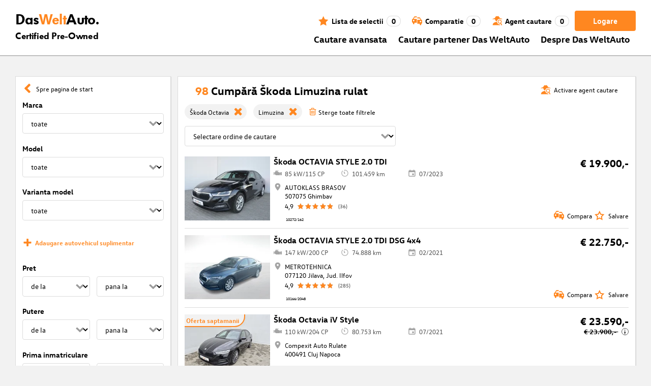

--- FILE ---
content_type: text/html; charset=utf-8
request_url: https://www.dasweltauto.ro/s/skoda/skoda-octavia/limousine
body_size: 68992
content:
<!DOCTYPE html><html lang="ro-RO" dir="ltr" data-beasties-container><head>
    <!-- do NOT remove the tags below. they need to be present -->
    <meta property="og:site_name" content="Das WeltAuto®">
    <meta property="og:type" content="website">
    <meta property="og:url" content="https://www.dasweltauto.ro/s/skoda/skoda-octavia/limousine">
    <meta property="og:description" content="Škoda Limuzina rulat: Alegerea sigura, la cel mai bun pret» de la Parteneri certificati Das WeltAuto. Click aici!">
    <meta property="og:image">
    <meta property="og:title" content="Cumpara autovehicule rulate Škoda Limuzina | Das WeltAuto®">
    <meta name="description" content="Škoda Limuzina rulat: Alegerea sigura, la cel mai bun pret» de la Parteneri certificati Das WeltAuto. Click aici!">
    <meta name="robots" content="index,follow">
    <meta name="title" content="Cumpara autovehicule rulate Škoda Limuzina | Das WeltAuto®">
    <link rel="prev">
    <link rel="next">

    <meta charset="utf-8">
    <meta name="version" content="fe-34be53">
    <!-- DD monitoring -->
    <meta name="monitoring" content="true">
    <!-- GoogleSearchConsole token AT KK -->
    <meta name="google-site-verification" content="aGQZbSY0toQsEoYVrYgBwPm6Jhcu3BwICIt5H_mgxh8">
    <!-- GoogleSearchConsole token AT JZ -->
    <meta name="google-site-verification" content="EC0WcYwQQXpKpownd5jsfZjeCiCLkRaDI_7Vr5XMjSk">
    <!-- GoogleSearchConsole token AT FDG -->
    <meta name="google-site-verification" content="vBNcF0PChov_GZTGZ_-jtnxk30CrwFFIT6mEThiO3SY">
    <!-- GoogleSearchConsole token AT RK -->
    <meta name="google-site-verification" content="m5ZZde9ppCWjvNFNdRqh45oQtkH65su1VJnt_F0d5cI">
    <!-- Google search console verification tag for RO -->
    <meta name="google-site-verification" content="dAZpQ0kJCmyM-NlmA7UQ5wo5my9bN2eVzMOCpKGtsI4">
    <!-- Site verification tag for Improve crawling tool -->
    <meta name="ahrefs-site-verification" content="92945dcfbfc638a562629a52c034d93ff6b0e5bc26987e59e77a8a42333add35">
    <!-- Tracking-scripts for RO -->
    <meta name="facebook-domain-verification" content="153huxq33yar2gu9878wsfraceby0k">
    <!-- GoogleSearchConsole token BG -->
    <meta name="google-site-verification" content="YBwTNoOSaM6aY6clYj_9Oua6cQQse1Zy-tLEkQblRoM">
    <title>Cumpara autovehicule rulate Škoda Limuzina | Das WeltAuto®</title>
    <base href="/">

    <meta name="viewport" content="width=device-width, initial-scale=1">
    <link rel="icon" type="image/x-icon" href="favicon.ico?v=2">
    <link rel="manifest" href="manifest.json">
    <meta name="theme-color" content="#e5791D">
  <style>@font-face{font-family:swiper-icons;src:url(data:application/font-woff;charset=utf-8;base64,\ [base64]//wADZ2x5ZgAAAywAAADMAAAD2MHtryVoZWFkAAABbAAAADAAAAA2E2+eoWhoZWEAAAGcAAAAHwAAACQC9gDzaG10eAAAAigAAAAZAAAArgJkABFsb2NhAAAC0AAAAFoAAABaFQAUGG1heHAAAAG8AAAAHwAAACAAcABAbmFtZQAAA/gAAAE5AAACXvFdBwlwb3N0AAAFNAAAAGIAAACE5s74hXjaY2BkYGAAYpf5Hu/j+W2+MnAzMYDAzaX6QjD6/4//Bxj5GA8AuRwMYGkAPywL13jaY2BkYGA88P8Agx4j+/8fQDYfA1AEBWgDAIB2BOoAeNpjYGRgYNBh4GdgYgABEMnIABJzYNADCQAACWgAsQB42mNgYfzCOIGBlYGB0YcxjYGBwR1Kf2WQZGhhYGBiYGVmgAFGBiQQkOaawtDAoMBQxXjg/wEGPcYDDA4wNUA2CCgwsAAAO4EL6gAAeNpj2M0gyAACqxgGNWBkZ2D4/wMA+xkDdgAAAHjaY2BgYGaAYBkGRgYQiAHyGMF8FgYHIM3DwMHABGQrMOgyWDLEM1T9/w8UBfEMgLzE////P/5//f/V/xv+r4eaAAeMbAxwIUYmIMHEgKYAYjUcsDAwsLKxc3BycfPw8jEQA/[base64]/uznmfPFBNODM2K7MTQ45YEAZqGP81AmGGcF3iPqOop0r1SPTaTbVkfUe4HXj97wYE+yNwWYxwWu4v1ugWHgo3S1XdZEVqWM7ET0cfnLGxWfkgR42o2PvWrDMBSFj/IHLaF0zKjRgdiVMwScNRAoWUoH78Y2icB/yIY09An6AH2Bdu/UB+yxopYshQiEvnvu0dURgDt8QeC8PDw7Fpji3fEA4z/PEJ6YOB5hKh4dj3EvXhxPqH/SKUY3rJ7srZ4FZnh1PMAtPhwP6fl2PMJMPDgeQ4rY8YT6Gzao0eAEA409DuggmTnFnOcSCiEiLMgxCiTI6Cq5DZUd3Qmp10vO0LaLTd2cjN4fOumlc7lUYbSQcZFkutRG7g6JKZKy0RmdLY680CDnEJ+UMkpFFe1RN7nxdVpXrC4aTtnaurOnYercZg2YVmLN/d/gczfEimrE/fs/bOuq29Zmn8tloORaXgZgGa78yO9/cnXm2BpaGvq25Dv9S4E9+5SIc9PqupJKhYFSSl47+Qcr1mYNAAAAeNptw0cKwkAAAMDZJA8Q7OUJvkLsPfZ6zFVERPy8qHh2YER+3i/BP83vIBLLySsoKimrqKqpa2hp6+jq6RsYGhmbmJqZSy0sraxtbO3sHRydnEMU4uR6yx7JJXveP7WrDycAAAAAAAH//wACeNpjYGRgYOABYhkgZgJCZgZNBkYGLQZtIJsFLMYAAAw3ALgAeNolizEKgDAQBCchRbC2sFER0YD6qVQiBCv/H9ezGI6Z5XBAw8CBK/m5iQQVauVbXLnOrMZv2oLdKFa8Pjuru2hJzGabmOSLzNMzvutpB3N42mNgZGBg4GKQYzBhYMxJLMlj4GBgAYow/P/PAJJhLM6sSoWKfWCAAwDAjgbRAAB42mNgYGBkAIIbCZo5IPrmUn0hGA0AO8EFTQAA);font-weight:400;font-style:normal}:root{--swiper-theme-color: #007aff}.swiper{margin-left:auto;margin-right:auto;position:relative;overflow:hidden;list-style:none;padding:0;z-index:1;display:block}.swiper-wrapper{position:relative;width:100%;height:100%;z-index:1;display:flex;transition-property:transform;transition-timing-function:var(--swiper-wrapper-transition-timing-function, initial);box-sizing:content-box}.swiper-wrapper{transform:translateZ(0)}.swiper-slide{flex-shrink:0;width:100%;height:100%;position:relative;transition-property:transform;display:block}:root{--swiper-navigation-size: 44px}.swiper-button-prev,.swiper-button-next{position:absolute;top:var(--swiper-navigation-top-offset, 50%);width:calc(var(--swiper-navigation-size) / 44 * 27);height:var(--swiper-navigation-size);margin-top:calc(0px - (var(--swiper-navigation-size) / 2));z-index:10;cursor:pointer;display:flex;align-items:center;justify-content:center;color:var(--swiper-navigation-color, var(--swiper-theme-color))}.swiper-button-prev svg,.swiper-button-next svg{width:100%;height:100%;object-fit:contain;transform-origin:center}.swiper-button-prev{left:var(--swiper-navigation-sides-offset, 10px);right:auto}.swiper-button-prev:after,.swiper-button-next:after{font-family:swiper-icons;font-size:var(--swiper-navigation-size);text-transform:none!important;letter-spacing:0;font-variant:initial;line-height:1}.swiper-button-prev:after{content:"prev"}.swiper-button-next{right:var(--swiper-navigation-sides-offset, 10px);left:auto}.swiper-button-next:after{content:"next"}.swiper-pagination{position:absolute;text-align:center;transition:.3s opacity;transform:translateZ(0);z-index:10}.swiper-scrollbar{border-radius:var(--swiper-scrollbar-border-radius, 10px);position:relative;touch-action:none;background:var(--swiper-scrollbar-bg-color, rgba(0, 0, 0, .1))}
</style><link rel="stylesheet" href="styles-XEXQDGO7.css" media="print" onload="this.media='all'"><noscript><link rel="stylesheet" href="styles-XEXQDGO7.css"></noscript><style ng-app-id="ng">@charset "UTF-8";:root{--dwa-primary: #ff8720;--dwa-primary-variant: #e5791d;--dwa-primary-transparent: rgb(255 135 32 / 0%);--dwa-secondary: #9b9b9b;--dwa-background: #f2f2f2;--dwa-background-variant: rgb(242 242 242 / 60%);--dwa-surface-primary: #fff;--dwa-surface-primary-variant: rgb(255 255 255 / 80%);--dwa-surface-secondary: #545454;--dwa-surface-secondary-variant: rgb(0 0 0 / 25%);--dwa-surface-tertiary: #dcdcdc;--dwa-surface-tertiary-variant: #a4a4a4;--dwa-background-footer: #a9a9a9;--dwa-surface-primary-footer: #808080;--dwa-modal-backdrop: rgb(0 0 0 / 80%);--dwa-on-primary: #fff;--dwa-on-secondary: #fff;--dwa-on-surface-primary: #000;--dwa-on-surface-secondary: #dcdcdc;--dwa-on-surface-tertiary: #9b9b9b;--daw-on-surface-footer: #fff;--dwa-error: #e40a3c;--dwa-disabled: #dcdcdc;--dwa-disabled-surface: rgb(60 60 60 / 50%);--dwa-border: #dcdcdc;--dwa-border-footer: #646464;--dwa-shadow: #dcdcdc;--dwa-shadow-variant: #9b9b9b;--dwa-bright: #fff;--dwa-placeholder: #dcdcdc;--dwa-comparison: #8994a0;--nav-icon-hover-color: var(--dwa-primary-variant);--nav-icon-color: var(--dwa-primary);--nav-text-color: var(--dwa-primary);--mdc-dialog-container-color: transparent}@font-face{font-family:Logo;font-weight:400;font-style:normal;font-display:swap;src:url(/assets/fonts/dwa/VWHeadlineOT-Book.woff2) format("woff2"),url(/assets/fonts/dwa/VWHeadlineOT-Book.woff) format("woff"),url(/assets/fonts/dwa/VWHeadlineOT-Book.ttf) format("truetype")}@font-face{font-family:Logo;font-weight:700;font-style:normal;font-display:swap;src:url(/assets/fonts/dwa/VWHeadlineOT-Black.woff2) format("woff2"),url(/assets/fonts/dwa/VWHeadlineOT-Black.woff) format("woff"),url(/assets/fonts/dwa/VWHeadlineOT-Black.ttf) format("truetype")}@font-face{font-family:Text;font-weight:400;font-style:normal;font-display:swap;src:url(/assets/fonts/dwa/VWTextWeb-Regular.woff2) format("woff2"),url(/assets/fonts/dwa/VWTextWeb-Regular.woff) format("woff"),url(/assets/fonts/dwa/VWTextWeb-Regular.ttf) format("truetype")}@font-face{font-family:Text;font-weight:700;font-style:normal;font-display:swap;src:url(/assets/fonts/dwa/VWTextWeb-Bold.woff2) format("woff2"),url(/assets/fonts/dwa/VWTextWeb-Bold.woff) format("woff"),url(/assets/fonts/dwa/VWTextWeb-Bold.ttf) format("truetype")}@font-face{font-family:Head;font-weight:400;font-style:normal;font-display:swap;src:url(/assets/fonts/dwa/VWHeadWeb-Regular.woff2) format("woff2"),url(/assets/fonts/dwa/VWHeadWeb-Regular.woff) format("woff"),url(/assets/fonts/dwa/VWHeadWeb-Regular.ttf) format("truetype")}@font-face{font-family:Head;font-weight:700;font-style:normal;font-display:swap;src:url(/assets/fonts/dwa/VWHeadWeb-Bold.woff2) format("woff2"),url(/assets/fonts/dwa/VWHeadWeb-Bold.woff) format("woff"),url(/assets/fonts/dwa/VWHeadWeb-Bold.ttf) format("truetype")}@font-face{font-family:Sharp-Distress-Black;font-weight:400;font-style:normal;font-display:swap;src:url(/assets/fonts/Sharp-Distress-Black.woff2) format("woff2"),url(/assets/fonts/Sharp-Distress-Black.woff) format("woff"),url(/assets/fonts/Sharp-Distress-Black.ttf) format("truetype")}@media (min-width: 320px) and (max-width: 1023px){.desktop-only{display:none!important}}@media (min-width: 1024px){.mobile-only{display:none!important}}@media (min-width: 768px) and (max-width: 1023px){.tablet-only{display:none}}@media (min-width: 768px){.mobile-alternative-only{display:none}}@media (min-width: 320px) and (max-width: 767px){.desktop-alternative-only{display:none}}.visuallyhidden{display:none;flex:0 0 100%;margin:0!important;width:100%;height:0;overflow:hidden;line-height:0}.hidden{display:none!important}.icon-search:before{display:inline-block;margin:0 6px 0 0;content:""}.center-content{display:flex;align-items:center}.cursor-action{cursor:pointer}.back-button-favorites{display:inline-flex;align-items:center;margin-bottom:1em}.back-button-favorites dwa-svg-icon{margin-right:.5em}.back-button-favorites+h1{margin-top:0}svg use{pointer-events:none}.dwa-hidden-new-fe{display:none}*:focus{outline:none}.dwa-inline-flex-align-center{display:inline-flex;align-items:center}.finance-calc-inner a{color:var(--dwa-primary);font-weight:700}.finance-calc-inner a:hover{color:var(--dwa-primary-variant)}.cms-landing-page-container a{transition:color .1s ease-in-out;color:var(--dwa-primary)}.custom-style{border-left:5px solid var(--dwa-primary-variant);background-color:var(--dwa-surface-secondary);color:#fff}.custom-style button{background-color:var(--dwa-surface-secondary);color:var(--dwa-primary-variant)}.custom-style .mat-mdc-button.mat-mdc-snack-bar-action:not(:disabled):hover{--mat-text-button-state-layer-color: unset;--mat-text-button-ripple-color: unset}.image-swiper-modal mat-dialog-container{background-color:var(--dwa-modal-backdrop);padding-top:0}.dealer-search-modal mat-dialog-container{padding:0}main{display:block;margin:0 auto;padding:2.35%;width:100%;max-width:1400px;min-height:500px}@media (min-width: 320px) and (max-width: 767px){main{padding:0}}@media (min-width: 1440px){main{padding:0}}body{margin:0;background:var(--dwa-background);padding:0;overflow-x:hidden}hr{margin:1em 0;border:none;border-bottom:1px solid var(--dwa-secondary)}button,a.action-link-prim,a.action-link-sec{display:inline-flex;align-items:center;justify-content:center;transition:background .1s ease-in-out,color .1s ease-in-out,border .1s ease-in-out;border:2px solid var(--dwa-primary);border-radius:4px;background:var(--dwa-surface-primary);cursor:pointer;padding:0 10px;min-width:120px;min-height:40px;color:var(--dwa-primary);font-family:Text,sans-serif;font-size:16px;font-weight:700}@media (min-width: 768px) and (max-width: 1023px){button,a.action-link-prim,a.action-link-sec{min-height:40px}}@media (min-width: 1024px) and (max-width: 1439px){button,a.action-link-prim,a.action-link-sec{min-height:40px}}@media (min-width: 1440px){button,a.action-link-prim,a.action-link-sec{min-height:40px}}button span,a.action-link-prim span,a.action-link-sec span{color:var(--dwa-primary)}button:hover,a.action-link-sec:hover{border-color:var(--dwa-primary-variant);color:var(--dwa-primary-variant)}button:hover span,a.action-link-sec:hover span{color:var(--dwa-primary-variant)}button.action,a.action-link-prim{background:var(--dwa-primary);color:var(--dwa-on-primary)}button.action:hover,a.action-link-prim:hover{border-color:var(--dwa-primary-variant);background:var(--dwa-primary-variant);color:var(--dwa-on-primary)}button.action:hover svg,a.action-link-prim:hover svg{fill:var(--dwa-on-primary)}button.action:hover span,a.action-link-prim:hover span{color:var(--dwa-on-primary)}button.action svg,a.action-link-prim svg{fill:var(--dwa-on-primary)}button.action span,a.action-link-prim span{color:var(--dwa-on-primary)}.plain-button,.plain-button-bold{border:none;background:transparent;padding:0;min-width:auto;min-height:auto;color:transparent;font-size:inherit;font-weight:inherit}.plain-button span,.plain-button-bold span{color:var(--dwa-on-surface-primary)}.plain-button-bold{font-weight:700}button.link-button{border:none;background:transparent;padding:0;min-width:auto;min-height:auto;color:var(--dwa-on-surface-primary);font-size:inherit;font-weight:inherit}button.link-button:hover,button.link-button:hover h3,button.link-button:hover span,button.link-button:hover .dwa-orange{color:var(--dwa-primary-variant)}button.link-button:hover svg{fill:var(--dwa-primary-variant);color:var(--dwa-primary-variant)}button.link-button h3,button.link-button span{transition:color .1s ease-in-out;color:var(--dwa-on-surface-primary)}button.link-button svg{transition:fill .1s ease-in-out;fill:var(--dwa-primary);color:var(--dwa-primary)}button.gm-ui-hover-effect,button.gm-control-active{min-width:0}textarea,select{appearance:none;border:1px solid var(--dwa-border);border-radius:4px;padding:5px;width:100%;height:40px;color:var(--dwa-on-surface-primary);font-family:Text,sans-serif;font-size:14px}@media (min-width: 768px) and (max-width: 1023px){textarea,select{height:40px;font-size:14px}}@media (min-width: 1024px) and (max-width: 1439px){textarea,select{height:40px;font-size:14px}}@media (min-width: 1440px){textarea,select{border:1px solid var(--dwa-border);height:40px;font-size:16px}}dwa-finance-calc-dialog textarea,dwa-finance-calc-dialog select{font-size:14px}select{outline:none;background-attachment:scroll;background-color:var(--dwa-surface-primary);background-image:url([data-uri]);background-position:calc(100% - 12px) center;background-repeat:no-repeat;background-size:16px;padding:0 40px 0 12px}@media (min-width: 320px) and (max-width: 767px){select{padding-right:0}}@media (min-width: 320px) and (max-width: 767px){select:active,textarea:active,input[type=text]:active,input[type=email]:active,input[type=tel]:active,input[type=number]:active,input[type=date]:active{font-size:16px!important}}select:disabled.loading-select{background:none}select::-ms-expand{display:none}select:focus::-ms-value{background:transparent;color:inherit}select:-moz-focusring{text-shadow:0 0 0 var(--dwa-shadow);color:transparent}input[type=text],input[type=email],input[type=tel],input[type=number],input[type=date]{appearance:none;outline:none;border:1px solid var(--dwa-border);border-radius:4px;padding:0 1em;height:40px;text-overflow:ellipsis;color:var(--dwa-on-surface-primary);font-family:Text,sans-serif;font-size:14px}@media (min-width: 768px) and (max-width: 1023px){input[type=text],input[type=email],input[type=tel],input[type=number],input[type=date]{height:40px;font-size:14px}}@media (min-width: 1024px) and (max-width: 1439px){input[type=text],input[type=email],input[type=tel],input[type=number],input[type=date]{height:40px;font-size:14px}}@media (min-width: 1440px){input[type=text],input[type=email],input[type=tel],input[type=number],input[type=date]{border:1px solid var(--dwa-border);height:40px;font-size:16px}}input[type=text]::-ms-clear,input[type=email]::-ms-clear,input[type=tel]::-ms-clear,input[type=number]::-ms-clear,input[type=date]::-ms-clear{display:none}dwa-finance-calc-dialog input[type=text],dwa-finance-calc-dialog input[type=email],dwa-finance-calc-dialog input[type=tel],dwa-finance-calc-dialog input[type=number],dwa-finance-calc-dialog input[type=date]{font-size:14px}label.dwa-checkbox{display:block;position:relative;margin-right:1em;margin-bottom:8px;cursor:pointer}label.dwa-checkbox{margin-left:25px}@media (min-width: 768px) and (max-width: 1023px){label.dwa-checkbox{margin-left:22px}}@media (min-width: 1024px) and (max-width: 1439px){label.dwa-checkbox{margin-left:22px}}@media (min-width: 1440px){label.dwa-checkbox{margin-left:25px}}label.dwa-checkbox{text-indent:-25px}@media (min-width: 768px) and (max-width: 1023px){label.dwa-checkbox{text-indent:-22px}}@media (min-width: 1024px) and (max-width: 1439px){label.dwa-checkbox{text-indent:-22px}}@media (min-width: 1440px){label.dwa-checkbox{text-indent:-25px}}@media (min-width: 1024px){label.dwa-checkbox{margin-bottom:11px}}label.dwa-checkbox input{display:none}label.dwa-checkbox input+span:before{display:inline-block;margin-right:7px;border:1px solid var(--dwa-border);width:12px;height:12px;overflow:visible;vertical-align:text-bottom;text-align:center;line-height:6px;color:var(--dwa-primary);content:""}@media (min-width: 768px){label.dwa-checkbox input+span:before{width:15px;height:15px}}@media (min-width: 1440px){label.dwa-checkbox input+span:before{position:relative;top:2px;width:17px;height:17px;line-height:15px}}label.dwa-checkbox input:disabled+span{color:var(--dwa-disabled)}label.dwa-checkbox input:checked+span{color:var(--dwa-on-surface-primary)}label.dwa-checkbox input:checked+span:before{background:var(--dwa-surface-primary) url([data-uri]) no-repeat scroll center}label.dwa-checkbox input:checked+span:before{background-size:12px 12px}@media (min-width: 768px) and (max-width: 1023px){label.dwa-checkbox input:checked+span:before{background-size:15px 15px}}@media (min-width: 1024px) and (max-width: 1439px){label.dwa-checkbox input:checked+span:before{background-size:15px 15px}}@media (min-width: 1440px){label.dwa-checkbox input:checked+span:before{background-size:17px 17px}}body{font-family:Text,sans-serif;font-size:14px}@media (min-width: 1024px) and (max-width: 1439px){body{font-size:13px}}h1,h2,h3{font-family:Head,sans-serif;font-weight:700}h1.no-top-margin,h2.no-top-margin,h3.no-top-margin{margin-top:0}h2{margin:22px 0 5px;font-size:18px}h3{font-size:14px}@media (min-width: 768px){h3{font-size:16px}}@media (min-width: 1440px){h3{font-size:18px}}label:not(.rb-label){font-family:Head,sans-serif;font-size:14px;font-weight:700}@media (min-width: 1440px){label:not(.rb-label){font-size:16px}}label:not(.rb-label) span{font-family:Text,sans-serif}dwa-finance-calc-dialog label:not(.rb-label){font-size:14px;font-weight:unset}.bold{font-weight:700}.dwa-orange-background{background:var(--dwa-primary)}.item-selected-bar{border-left-color:var(--dwa-primary)}.error-message{text-align:left;color:var(--dwa-error)}.disabled{color:var(--dwa-disabled)!important;pointer-events:none!important}.disabled a,.disabled a:visited{color:var(--dwa-disabled)!important}.disabled dwa-svg-icon svg{color:var(--dwa-disabled)!important;fill:var(--dwa-disabled)!important}.disabled .badge{color:var(--dwa-disabled)!important}.disabled button{border-color:var(--dwa-disabled)!important;background:var(--dwa-disabled)!important;color:var(--dwa-surface-primary)!important}button.disabled{border-color:var(--dwa-disabled)!important;background:var(--dwa-disabled)!important;color:var(--dwa-surface-primary)!important;pointer-events:none!important}button.disabled dwa-svg-icon svg{fill:var(--dwa-surface-primary)!important}button:disabled{border-color:var(--dwa-disabled)!important;background:var(--dwa-disabled)!important;color:var(--dwa-surface-primary)!important;pointer-events:none!important}select:disabled,option:disabled,label:disabled{color:var(--dwa-disabled)!important;pointer-events:none!important}select:disabled dwa-svg-icon,option:disabled dwa-svg-icon,label:disabled dwa-svg-icon{color:var(--dwa-disabled)!important;fill:var(--dwa-disabled)!important}select[disabled]::-ms-value{color:var(--dwa-disabled)!important;pointer-events:none!important}.grey-clickable a,.grey-clickable a:visited{color:var(--dwa-disabled)!important}.grey-clickable dwa-svg-icon svg{color:var(--dwa-disabled)!important;fill:var(--dwa-disabled)!important}.grey-clickable button{border-color:var(--dwa-disabled)!important;background:var(--dwa-disabled)!important;color:var(--dwa-surface-primary)!important}.grey-out{opacity:.2;background-color:var(--dwa-disabled);pointer-events:none}.grey-out-light{opacity:.2;pointer-events:none}input::placeholder{color:var(--dwa-placeholder)}a{transition:color .1s ease-in-out;cursor:pointer;text-decoration:none;color:var(--dwa-on-surface-primary)}a:hover,a:hover h3,a:hover span,a:hover .dwa-orange{color:var(--dwa-primary-variant)}a:hover svg{fill:var(--dwa-primary-variant)}a:hover .svg-icon-hover-front{opacity:1}a:hover .svg-icon-hover-back{opacity:0}a h3,a span{transition:color .1s ease-in-out;color:var(--dwa-on-surface-primary)}a svg{transition:fill .1s ease-in-out;fill:var(--dwa-primary)}a .svg-icon-hover-front{transition:opacity .1s ease-in-out;opacity:0}a .svg-icon-hover-back{transition:opacity .1s ease-in-out;opacity:1}.dwa-orange,.dwa-orange.link-button{transition:color .1s ease-in-out;color:var(--dwa-primary)}.dwa-orange a,.dwa-orange h3,.dwa-orange span,.dwa-orange dwa-svg-icon,.dwa-orange.link-button a,.dwa-orange.link-button h3,.dwa-orange.link-button span,.dwa-orange.link-button dwa-svg-icon{transition:color .1s ease-in-out;color:var(--dwa-primary)}.dwa-orange:hover,.dwa-orange.link-button:hover{color:var(--dwa-primary-variant)}.dwa-orange:hover a,.dwa-orange:hover h3,.dwa-orange:hover span,.dwa-orange:hover dwa-svg-icon,.dwa-orange.link-button:hover a,.dwa-orange.link-button:hover h3,.dwa-orange.link-button:hover span,.dwa-orange.link-button:hover dwa-svg-icon{color:var(--dwa-primary-variant)}.dwa-black{transition:color .1s ease-in-out;color:var(--dwa-on-surface-primary)}.dwa-black:hover{color:var(--dwa-primary)}a.dwa-no-hover,a.dwa-no-hover:hover,a.dwa-no-hover:hover h3,a.dwa-no-hover:hover span{color:var(--dwa-on-surface-primary)}a.dwa-no-hover:hover svg{fill:var(--dwa-primary)}a.dwa-no-hover:hover .dwa-orange{color:var(--dwa-primary)}.dwa-standard-hover{transition:color .1s ease-in-out;color:var(--dwa-on-surface-primary)}.dwa-standard-hover:hover{color:var(--dwa-primary-variant)}.dwa-standard-hover:hover svg{fill:var(--dwa-primary-variant)}.dwa-standard-hover svg{transition:fill .1s ease-in-out;color:var(--dwa-primary);fill:var(--dwa-primary)}.bar{transition:border .1s ease-in-out;border-left:solid 5px transparent}.bar:hover{border-left-color:var(--dwa-primary)}legend{display:table;padding:0}fieldset{margin:0;border:0;padding:.01em 0 0;min-width:0}body:not(:-moz-handler-blocked) fieldset{display:table-cell}html{box-sizing:border-box}*,*:before,*:after{box-sizing:inherit}.dwa-map-container{border:1px solid var(--dwa-shadow);box-shadow:1px 1px 1px var(--dwa-shadow);background:var(--dwa-surface-primary);padding:1em}@media (min-width: 1440px){.dwa-map-container{padding:2em}}.dwa-map-container:after{display:block;clear:both;content:" "}.dwa-map-container:empty{margin:0;padding:0}.dwa-map-container.padding-less{padding:0}@media (width <= 767px){.cms-content iframe.embed-media{width:100%;height:100%;aspect-ratio:16/9}}.cms-content iframe.embed-media.fixed-ratio{width:100%;height:100%;aspect-ratio:16/9}.cms-content dwa-cms-carousel .swiper-slide{height:auto}.cms-content dwa-cms-carousel .slide{display:flex;flex-direction:column;gap:20px;justify-content:space-between;height:100%}.cms-content .mosaic-grid-row{position:relative;margin-right:-15px;margin-left:-15px}.cms-content .mosaic-grid-row:after{clear:both}.cms-content .mosaic-grid-row:after,.cms-content .mosaic-grid-row:before{display:table;content:" "}.cms-content body.mosaic-enabled.no-portlet-columns .outer-wrapper>.container .mosaic-grid-row .mosaic-innergrid-row:after,.cms-content body.mosaic-enabled.no-portlet-columns .outer-wrapper>.container .mosaic-grid-row .mosaic-innergrid-row:before{display:table;content:" "}.cms-content body.template-layout.no-portlet-columns .outer-wrapper>.container .mosaic-grid-row .mosaic-innergrid-row:after,.cms-content body.template-layout.no-portlet-columns .outer-wrapper>.container .mosaic-grid-row .mosaic-innergrid-row:before{display:table;content:" "}.cms-content body.mosaic-enabled.no-portlet-columns .outer-wrapper>.container .mosaic-grid-row .mosaic-innergrid-row:after,.cms-content body.template-layout.no-portlet-columns .outer-wrapper>.container .mosaic-grid-row .mosaic-innergrid-row:after{clear:both}.cms-content body.mosaic-enabled.no-portlet-columns .outer-wrapper>.container,.cms-content body.template-layout.no-portlet-columns .outer-wrapper>.container{width:auto}.cms-content body.mosaic-enabled.no-portlet-columns .outer-wrapper>.container .mosaic-grid-row,.cms-content body.template-layout.no-portlet-columns .outer-wrapper>.container .mosaic-grid-row{margin-right:auto;margin-left:auto}.cms-content body.mosaic-enabled.no-portlet-columns .outer-wrapper>.container .mosaic-grid-row .mosaic-innergrid-row,.cms-content body.template-layout.no-portlet-columns .outer-wrapper>.container .mosaic-grid-row .mosaic-innergrid-row{margin-right:-15px;margin-left:-15px;width:auto}.cms-content body.mosaic-enabled.no-portlet-columns .outer-wrapper>.container .mosaic-grid-row-fluid,.cms-content body.template-layout.no-portlet-columns .outer-wrapper>.container .mosaic-grid-row-fluid{margin-right:-15px;margin-left:-15px;padding-right:15px;padding-left:15px;width:auto;max-width:none}.cms-content li:not(:last-child){margin-bottom:.4em}.cms-content ol{list-style:none;counter-reset:cms-ol-counter}.cms-content ol li{counter-increment:cms-ol-counter}.cms-content ol li:before{font-weight:700;content:counter(cms-ol-counter) ". "}.cms-content .mosaic-width-full{position:relative;float:left;padding-right:15px;padding-left:15px;width:100%;min-height:1px}.cms-content .mosaic-width-half,.cms-content .mosaic-width-quarter,.cms-content .mosaic-width-three-quarters,.cms-content .mosaic-width-third,.cms-content .mosaic-width-two-thirds{position:relative;padding-right:15px;padding-left:15px;min-height:1px}.cms-content .mosaic-enabled .mosaic-width-full{position:relative;float:left;padding-right:15px;padding-left:15px;width:100%;min-height:1px}.cms-content .mosaic-enabled .mosaic-width-half{position:relative;float:left;padding-right:15px;padding-left:15px;width:50%;min-height:1px}.cms-content .mosaic-enabled .mosaic-width-quarter{position:relative;float:left;padding-right:15px;padding-left:15px;width:25%;min-height:1px}.cms-content .mosaic-enabled .mosaic-width-three-quarters{position:relative;float:left;padding-right:15px;padding-left:15px;width:75%;min-height:1px}.cms-content .mosaic-enabled .mosaic-width-third{position:relative;float:left;padding-right:15px;padding-left:15px;width:33.3333%;min-height:1px}.cms-content .mosaic-enabled .mosaic-width-two-thirds{position:relative;float:left;padding-right:15px;padding-left:15px;width:66.6667%;min-height:1px}.cms-content h1.documentFirstHeading{border:initial;text-transform:uppercase}.cms-content .orange{color:var(--dwa-primary)}.cms-content .mosaic-row-light-grey-background,.cms-content .mosaic-row-white-background{padding:15px}.cms-content .mosaic-row-light-grey-background{background-color:var(--dwa-background)}.cms-content .mosaic-row-light-grey-background h1,.cms-content .mosaic-row-white-background h1{margin:0 0 30px;line-height:32.5px;color:var(--dwa-primary);font-family:Head,sans-serif;font-size:26px;font-weight:700}.cms-content .mosaic-tile-space-before{margin-top:2em}.cms-content .mosaic-tile-space-after{margin-bottom:2em}.cms-content .mosaic-row-border{place-content:center center;border:1px solid var(--dwa-border);padding:20px}.cms-content .mosaic-tile img{display:block;width:100%;height:100%;overflow:hidden}.cms-content .mosaic-tile-padding-h-lg{padding:0 40%}.cms-content .mosaic-tile-padding-h-md{padding:0 31.80328%}.cms-content .mosaic-tile-padding-h-sm{padding:0 23.27869%}.cms-content .mosaic-tile-padding-f-sm{padding:7%}.cms-content .mosaic-tile-padding-f-md{padding:15%}.cms-content .mosaic-tile-padding-f-lg{padding:25%}.cms-content .mosaic-tile-card{transition:.3s;box-shadow:0 4px 8px 0 var(--dwa-shadow);padding:20px}.cms-content .mosaic-tile-card:hover{box-shadow:0 8px 16px 0 var(--dwa-shadow)}.cms-content .mosaic-tile-card-orange{transition:.3s;box-shadow:0 4px 8px 0 var(--dwa-shadow);background-color:var(--dwa-primary);padding:20px;color:var(--dwa-surface-primary)}.cms-content .mosaic-tile-card-orange:hover{box-shadow:0 8px 16px 0 var(--dwa-shadow)}.cms-content .mosaic-tile-card-orange h1,.cms-content .mosaic-tile-card-orange h2,.cms-content .mosaic-tile-card-orange h3,.cms-content .mosaic-tile-card-orange h4,.cms-content .mosaic-tile-card-orange h5{color:var(--dwa-surface-primary)}.cms-content .mosaic-tile-padding-5{padding:5px}.cms-content .mosaic-row-dwa-card,.cms-content .mosaic-row-dwa-card-small,.cms-content .mosaic-tile-dwa-card,.cms-content .mosaic-row-dwa-card-static{margin:20px 0;border:1px solid var(--dwa-border);box-shadow:1px 1px 1px var(--dwa-shadow);background:var(--dwa-surface-primary)}.cms-content .mosaic-row-dwa-card:first-child,.cms-content .mosaic-row-dwa-card-small:first-child,.cms-content .mosaic-tile-dwa-card:first-child,.cms-content .mosaic-row-dwa-card-static:first-child{margin-top:0}.cms-content .mosaic-row-dwa-card-static>div.mosaic-width-full{padding:1em}.cms-content div.template-layout .mosaic-row-dwa-card-small .mosaic-grid-cell{padding-top:0;padding-bottom:0}.cms-content div.mosaic-row-dwa-card-small{padding:2em 4em}.cms-content div.mosaic-row-dwa-card-small div{padding-top:0;padding-bottom:0}.cms-content div.mosaic-row-dwa-card-small .mosaic-IRichTextWithTeaser-text-tile{margin-top:11px}.cms-content div.mosaic-row-dwa-card-small .separator-line{margin:10px 0}.cms-content div.mosaic-row-dwa-card-small .blog-post-navigation{padding-bottom:20px}.cms-content div.mosaic-row-dwa-card-small .publication-date{display:block;margin-bottom:12px}.cms-content div.mosaic-grid-cell,.cms-content div.mosaic-panel div.mosaic-grid-cell,.cms-content div.mosaic-panel div.mosaic-width-full,.cms-content div.mosaic-width-full,.cms-content div.template-layout div.mosaic-grid-cell,.cms-content div.template-layout div.mosaic-width-full{padding:1em}.cms-content .mosaic-tile-float-left{float:left}.cms-content .mosaic-tile-float-right{float:right}.cms-content .mosaic-row-remove-padding div.mosaic-grid-cell,.cms-content div.template-layout .mosaic-row-remove-padding div.mosaic-grid-cell{padding:0}.cms-content .mosaic-tile-margin-small{margin:0 10px}.cms-content .mosaic-tile-remove-h-padding{margin-top:-1em;margin-bottom:-1em}.cms-content .mosaic-grid-row.mosaic-row-remove-margin-h{margin:20px 0}.cms-content .mosaic-grid-row.mosaic-row-remove-margin-h .mosaic-grid-cell{padding:0}.cms-content .mosaic-row-read-more-container{display:none}.cms-content .mosaic-row-read-more-container.toggle-fade-in{display:inherit;animation:fadeIn 1s}.cms-content .mosaic-row-display-none{display:none}.cms-content .container,.cms-content .container-fluid{margin-right:auto;margin-left:auto;padding-right:15px;padding-left:15px}.cms-content .row{margin-right:-15px;margin-left:-15px}.cms-content .row:after,.cms-content .row:before{display:table;content:" "}.cms-content .col-lg-1,.cms-content .col-lg-2,.cms-content .col-lg-3,.cms-content .col-lg-4,.cms-content .col-lg-5,.cms-content .col-lg-6,.cms-content .col-lg-7,.cms-content .col-lg-8,.cms-content .col-lg-9,.cms-content .col-lg-10,.cms-content .col-lg-11,.cms-content .col-lg-12,.cms-content .col-md-1,.cms-content .col-md-2,.cms-content .col-md-3,.cms-content .col-md-4,.cms-content .col-md-5,.cms-content .col-md-6,.cms-content .col-md-7,.cms-content .col-md-8,.cms-content .col-md-9,.cms-content .col-md-10,.cms-content .col-md-11,.cms-content .col-md-12,.cms-content .col-sm-1,.cms-content .col-sm-2,.cms-content .col-sm-3,.cms-content .col-sm-4,.cms-content .col-sm-5,.cms-content .col-sm-6,.cms-content .col-sm-7,.cms-content .col-sm-8,.cms-content .col-sm-9,.cms-content .col-sm-10,.cms-content .col-sm-11,.cms-content .col-sm-12,.cms-content .col-xs-1,.cms-content .col-xs-2,.cms-content .col-xs-3,.cms-content .col-xs-4,.cms-content .col-xs-5,.cms-content .col-xs-6,.cms-content .col-xs-7,.cms-content .col-xs-8,.cms-content .col-xs-9,.cms-content .col-xs-10,.cms-content .col-xs-11,.cms-content .col-xs-12{position:relative;padding-right:15px;padding-left:15px;min-height:1px}.cms-content .col-xs-1,.cms-content .col-xs-2,.cms-content .col-xs-3,.cms-content .col-xs-4,.cms-content .col-xs-5,.cms-content .col-xs-6,.cms-content .col-xs-7,.cms-content .col-xs-8,.cms-content .col-xs-9,.cms-content .col-xs-10,.cms-content .col-xs-11{float:left}.cms-content .col-xs-12{float:left;width:100%}.cms-content .col-xs-11{width:91.66666667%}.cms-content .col-xs-10{width:83.33333333%}.cms-content .col-xs-9{width:75%}.cms-content .col-xs-8{width:66.66666667%}.cms-content .col-xs-7{width:58.33333333%}.cms-content .col-xs-6{width:50%}.cms-content .col-xs-5{width:41.66666667%}.cms-content .col-xs-4{width:33.33333333%}.cms-content .col-xs-3{width:25%}.cms-content .col-xs-2{width:16.66666667%}.cms-content .col-xs-1{width:8.33333333%}.cms-content .col-xs-pull-12{right:100%}.cms-content .col-xs-pull-11{right:91.66666667%}.cms-content .col-xs-pull-10{right:83.33333333%}.cms-content .col-xs-pull-9{right:75%}.cms-content .col-xs-pull-8{right:66.66666667%}.cms-content .col-xs-pull-7{right:58.33333333%}.cms-content .col-xs-pull-6{right:50%}.cms-content .col-xs-pull-5{right:41.66666667%}.cms-content .col-xs-pull-4{right:33.33333333%}.cms-content .col-xs-pull-3{right:25%}.cms-content .col-xs-pull-2{right:16.66666667%}.cms-content .col-xs-pull-1{right:8.33333333%}.cms-content .col-xs-pull-0{right:auto}.cms-content .col-xs-push-12{left:100%}.cms-content .col-xs-push-11{left:91.66666667%}.cms-content .col-xs-push-10{left:83.33333333%}.cms-content .col-xs-push-9{left:75%}.cms-content .col-xs-push-8{left:66.66666667%}.cms-content .col-xs-push-7{left:58.33333333%}.cms-content .col-xs-push-6{left:50%}.cms-content .col-xs-push-5{left:41.66666667%}.cms-content .col-xs-push-4{left:33.33333333%}.cms-content .col-xs-push-3{left:25%}.cms-content .col-xs-push-2{left:16.66666667%}.cms-content .col-xs-push-1{left:8.33333333%}.cms-content .col-xs-push-0{left:auto}.cms-content .col-xs-offset-12{margin-left:100%}.cms-content .col-xs-offset-11{margin-left:91.66666667%}.cms-content .col-xs-offset-10{margin-left:83.33333333%}.cms-content .col-xs-offset-9{margin-left:75%}.cms-content .col-xs-offset-8{margin-left:66.66666667%}.cms-content .col-xs-offset-7{margin-left:58.33333333%}.cms-content .col-xs-offset-6{margin-left:50%}.cms-content .col-xs-offset-5{margin-left:41.66666667%}.cms-content .col-xs-offset-4{margin-left:33.33333333%}.cms-content .col-xs-offset-3{margin-left:25%}.cms-content .col-xs-offset-2{margin-left:16.66666667%}.cms-content .col-xs-offset-1{margin-left:8.33333333%}.cms-content .col-xs-offset-0{margin-left:0}.cms-content .clearfix:after,.cms-content .clearfix:before{display:table;content:" "}.cms-content .container-fluid:after,.cms-content .container-fluid:before{display:table;content:" "}.cms-content .container:after,.cms-content .container:before{display:table;content:" "}.cms-content .clearfix:after,.cms-content .container-fluid:after,.cms-content .container:after,.cms-content .row:after{clear:both}.cms-content .center-block{display:block;margin-right:auto;margin-left:auto}.cms-content .pull-right{float:right!important}.cms-content .pull-left{float:left!important}.cms-content .hide{display:none!important}.cms-content .show{display:block!important}.cms-content .invisible{visibility:hidden}.cms-content .text-hide{border:0;background-color:transparent;text-shadow:none;color:transparent;font:0/0}.cms-content .hidden{display:none!important}.cms-content .affix{position:fixed}.cms-content h1,.cms-content h2,.cms-content h3{text-align:left;font-family:Head,serif;font-weight:700}.cms-content h1{font-size:2em}.cms-content h2{margin:10px 0 12px;text-align:left;line-height:24px;font-size:22px}.cms-content h3{font-size:16px}.cms-content h4{font-size:14px}.cms-content h1,.cms-content h2,.cms-content h3,.cms-content h4,.cms-content h5{margin:0 0 10px}.cms-content .mce-campaign-footer-style{font-size:12px}.cms-content .tile{margin-bottom:20px}.cms-content .tile a h3:hover,.cms-content .tile a span:hover{color:var(--dwa-primary-variant)}.cms-content .tile .image-container{overflow:hidden}.cms-content .tile .image-container img{backface-visibility:hidden;-moz-transition:-moz-transform 1s ease;-ms-transition:-ms-transform 1s ease;-webkit-transition:-webkit-transform 1s ease;-o-transition:-o-transform 1s ease;transition:transform 1s ease}.cms-content .tile .image-container img:hover{-moz-transform:scale(1.05);-webkit-transform:scale(1.05);-o-transform:scale(1.05);-ms-transform:scale(1.05);transform:scale(1.05)}.cms-content .tile span{white-space:pre-line}.cms-content .tile.text-layout a{text-decoration:none;font-size:13px}.cms-content .tile.text-layout a h3,.cms-content .tile.text-layout a span{transition:color .2s ease-in-out;color:var(--dwa-on-surface-primary)}.cms-content .tile.text-layout a>h3{margin:.5em 0;color:var(--dwa-on-surface-primary);font-family:Head,serif;font-size:18px;font-weight:700}.cms-content .tile.text-layout a>span{margin-top:5px;padding-right:35px;color:var(--dwa-primary)}.cms-content .tile.text-layout :hover h3,.cms-content .tile.text-layout :hover span{color:var(--dwa-primary-variant)}.cms-content .tile.title-top .item-title{text-transform:uppercase;color:var(--dwa-on-surface-primary);font-size:20px}.cms-content .tile.title-top .item-title.tile-banner{position:relative;opacity:.75;z-index:100;margin-bottom:-40px;background:var(--dwa-surface-primary);text-align:center;line-height:40px;font-size:18px}.cms-content .tile.button-layout a.outer{display:flex;flex-flow:column;padding:0 10px;width:100%;text-align:center;color:var(--dwa-on-surface-primary)}.cms-content .tile.button-layout a.outer:link,.cms-content .tile.button-layout a.outer:visited{color:var(--dwa-on-surface-primary)}.cms-content .tile.button-layout a.outer .image-container{margin:0 auto;width:80%}.cms-content .tile.button-layout a.outer .text-container{margin:0 auto 10px;width:80%}.cms-content .tile.button-layout a.outer .text-container h3{margin:16px 0 .2em;text-align:center}.cms-content .tile.button-layout a.outer button{margin:auto 0 0}.cms-content .tile.button-layout-v2{display:flex;margin-bottom:0;height:auto}.cms-content .tile.button-layout-v2 a.outer{display:flex;flex-flow:column;padding:0;width:100%;text-align:center}.cms-content .tile.button-layout-v2 a.outer .image-container{margin:0 auto;width:80%}.cms-content .tile.button-layout-v2 a.outer .text-container{margin:0 auto 10px;width:80%}.cms-content .tile.button-layout-v2 a.outer .text-container h3{margin:16px 0 .2em;text-align:center}.cms-content .tile.button-layout-v2 a.outer button{margin:auto 0 0}.cms-content .tile.campaign-layout{border:1px solid var(--dwa-border);padding:20px;overflow:hidden}.cms-content .tile.campaign-layout a.outer{position:relative}.cms-content .tile.campaign-layout a.outer div{float:left;margin-left:20px}.cms-content .tile.campaign-layout a.outer .image-container{width:45%}.cms-content .tile.button-layout,.cms-content .tile.campaign-layout{clear:both}.cms-content .tile.button-layout .text-container h3,.cms-content .tile.campaign-layout .text-container h3{font-size:16px}.cms-content .tile.button-layout .text-container span,.cms-content .tile.campaign-layout .text-container span{font-size:12px}.cms-content a.action-link-prim span svg,.cms-content a.action-link-sec span svg{width:25px;height:25px}.cms-content a.action-link-prim,.cms-content a.action-link-sec{display:flex;align-items:center;justify-content:center;padding:0 20px;text-align:center}.cms-content a.action-link-prim .badge,.cms-content a.action-link-sec .badge{display:block;position:relative;float:left;margin-top:3px;margin-right:15px;margin-bottom:-3px}.cms-content a.action-link-prim .badge .icon-action-link-prim,.cms-content a.action-link-sec .badge .icon-action-link-prim{fill:var(--dwa-surface-primary)!important}.cms-content a.action-link-prim .badge .icon-action-link-sec,.cms-content a.action-link-sec .badge .icon-action-link-sec{fill:var(--dwa-primary)!important}.cms-content a.action-link-prim span.text,.cms-content a.action-link-sec span.text{display:block;position:relative;float:left}.cms-content button.approve{float:right}.cms-content .pagebanner{position:relative}.cms-content .pagebanner img{display:block;position:relative}.cms-content .pagebanner video{display:block;width:100%}.cms-content .pagebanner .logo-overlay{position:absolute;top:0;left:0;background:var(--dwa-surface-primary);width:100%;overflow:hidden;text-align:center;text-overflow:ellipsis;white-space:nowrap;font-family:Head,serif;font-weight:700}.cms-content .pagebanner .logo-overlay .log-overlay-line1,.cms-content .pagebanner .logo-overlay .logo-overlay-line2{float:left;width:100%}.cms-content .pagebanner .logo-overlay .logo-overlay-line1{line-height:35px;font-size:28.5px}.cms-content .pagebanner .logo-overlay .logo-overlay-line2{line-height:65px;font-size:48.75px}.cms-content .pagebanner .heading-container{display:flex;position:absolute;inset:0;flex-flow:column;align-items:center;justify-content:center;margin:auto;width:400px}.cms-content .pagebanner .heading-container span{margin-bottom:15px;color:var(--dwa-surface-primary);font-size:32px}.cms-content .pagebanner .heading-container a{width:60%}.cms-content .related-item-container .row{display:flex;flex-wrap:wrap}.cms-content .related-item-container .row:after,.cms-content .related-item-container .row:before{display:none}.cms-content .separator-line{margin:30px 0}.cms-content .separator-line h1{overflow:hidden;text-align:center!important;font-size:20px}.cms-content .separator-line h1:after{display:inline-block;position:relative;left:.5em;margin-right:-50%;background-color:var(--dwa-background);width:50%;height:1px;vertical-align:middle;content:""}.cms-content .separator-line h1:before{display:inline-block;position:relative;right:.5em;margin-left:-50%;background-color:var(--dwa-background);width:50%;height:1px;vertical-align:middle;content:""}.cms-content .separator-line div{border-bottom:1px solid var(--dwa-border)}.cms-content .dropdown-container select,.cms-content .dropdown-container textarea{-webkit-appearance:none;-moz-appearance:none;outline:none;border:1px solid var(--dwa-border);border-radius:0;background-size:20px;cursor:pointer;padding:0 40px 0 20px;width:100%;height:35px;line-height:25px;color:var(--dwa-on-surface-primary);font-size:15px}.cms-content .dropdown-container select:disabled.loading-select{background:none}.cms-content .dropdown-container select::-ms-expand{display:none}.cms-content .dropdown-container select:focus::-ms-value{background:transparent;color:inherit}.cms-content .dropdown-container button,.cms-content .dropdown-container input[type=text]{border:1px solid var(--dwa-border);border-radius:0;background-color:var(--dwa-surface-primary);color:var(--dwa-on-surface-primary)}.cms-content .dropdown-container button{border:2px solid var(--dwa-border)}.cms-content .dropdown-container .add-section{padding-top:17.5px;min-height:35px}.cms-content .dropdown-container .add-section button{position:absolute;top:49px;left:254px;width:34px;height:35px}.cms-content .dropdown-container .add-section input[type=text]{position:absolute;top:49px;width:250px;height:35px}.cms-content .dropdown-container .edit-view,.cms-content .dropdown-container .non-edit-view{margin-top:30px}.cms-content .dropdown-container .edit-view .title,.cms-content .dropdown-container .non-edit-view .title{margin-top:0;margin-bottom:30px;color:var(--dwa-primary);font-family:Head,sans-serif;font-size:26px;font-weight:700}.cms-content .dropdown-container .edit-view .mce-content-body,.cms-content .dropdown-container .non-edit-view .mce-content-body{background-color:var(--dwa-surface-primary);min-height:50px}.cms-content .mosaic-tile-content .mce-item-table,.cms-content .mosaic-tile-content table{width:100%;max-width:100%;border-collapse:collapse}.cms-content .mosaic-tile-content .mce-item-table tbody,.cms-content .mosaic-tile-content table tbody,.cms-content .mosaic-tile-content .mce-item-table tbody tr,.cms-content .mosaic-tile-content table tbody tr{border-color:inherit}.cms-content .mosaic-tile-content .mce-item-table,.cms-content .mosaic-tile-content .mce-item-table caption,.cms-content .mosaic-tile-content .mce-item-table td,.cms-content .mosaic-tile-content .mce-item-table th,.cms-content .mosaic-tile-content table,.cms-content .mosaic-tile-content table caption,.cms-content .mosaic-tile-content table td,.cms-content .mosaic-tile-content table th{border:1px solid;border-color:inherit;background:none;color:var(--dwa-on-surface-primary)}.cms-content .mosaic-tile-content .mce-item-table td,.cms-content .mosaic-tile-content table td{padding:5px 10px;text-align:left}.cms-content .mosaic-tile-content ol{float:left;padding-left:12px;width:100%}.cms-content .mosaic-tile-content ul{float:left;padding-left:12px;width:100%;list-style:none}.cms-content .mosaic-tile-content ul li:before{position:absolute;margin-left:-12px;padding-right:7px;list-style:none;line-height:12px;color:var(--dwa-primary);content:"\25a0"}.cms-content .mce-item-table img,.cms-content .mosaic-tile-content p img{width:inherit;height:inherit;object-fit:fill;overflow:initial}.cms-content .mce-item-table a,.cms-content .mosaic-tile-content a{color:var(--dwa-primary)}.cms-content .mce-item-table a:hover,.cms-content .mosaic-tile-content p a:hover{text-decoration:none;color:var(--dwa-primary-variant)}.cms-content .blog-post-tags,.cms-content .mosaic-tile-content .blog-post-tags{margin-top:5px}.cms-content .blog-post-tags .tag-in-post,.cms-content .mosaic-tile-content .blog-post-tags .tag-in-post{display:inline-block;transition:border .3s ease-in-out,color .3s ease-in-out;margin:3px 0;border:1px solid var(--dwa-primary);border-radius:12px;background:var(--dwa-surface-primary);cursor:pointer;padding:2px 10px 3px;color:var(--dwa-primary);font-size:12px}.cms-content .blog-post-tags .tag-in-post:hover,.cms-content .mosaic-tile-content .blog-post-tags .tag-in-post:hover{border-color:var(--dwa-primary-variant);color:var(--dwa-primary-variant)}.cms-content .post-related-container{display:flex;flex-wrap:wrap;justify-content:flex-start;margin:0 -10px}.cms-content .post-related-container article{padding:0 10px;width:25%;overflow:hidden}.cms-content .post-related-container article h3{margin-bottom:5px;overflow:hidden;text-overflow:ellipsis;line-height:24px;white-space:nowrap;font-size:20px}.cms-content .post-related-container article .publication-date,.cms-content .post-related-container article .topics{float:left;font-size:11px;font-weight:800}.cms-content .post-related-container article .publication-date{color:var(--dwa-on-surface-primary)}.cms-content .post-related-container article .publication-date:after{content:" |"}.cms-content .post-related-container article .topics{padding-left:2px;color:var(--dwa-primary)}.cms-content .post-related-container article .image-container{margin-top:10px;width:100%;overflow:hidden}.cms-content .post-related-container article .image-container img{-moz-transition:-moz-transform 1s ease;-ms-transition:-ms-transform 1s ease;-webkit-transition:-webkit-transform 1s ease;-o-transition:-o-transform 1s ease;transition:transform 1s ease;width:100%;height:100%}.cms-content .post-related-container article .image-container img:hover{-moz-transform:scale(1.05);-webkit-transform:scale(1.05);-o-transform:scale(1.05);-ms-transform:scale(1.05);transform:scale(1.05)}.cms-content .post-related-container article .text-container{margin-top:5px;width:100%}.cms-content .post-related-container article .text-container span{font-size:12px}.cms-content .blog-post-navigation{display:flex;flex-flow:row wrap;justify-content:space-between;margin-top:10px;margin-bottom:10px}.cms-content .blog-post-navigation .next,.cms-content .blog-post-navigation .overview,.cms-content .blog-post-navigation .previous{display:flex}.cms-content .blog-post-navigation .next span.badge,.cms-content .blog-post-navigation .overview span.badge,.cms-content .blog-post-navigation .previous span.badge{position:relative;width:25px}.cms-content .blog-post-navigation .next span.badge svg,.cms-content .blog-post-navigation .overview span.badge svg,.cms-content .blog-post-navigation .previous span.badge svg{position:absolute;top:2px;margin:0 2px;width:15px;height:15px;fill:var(--dwa-primary)}.cms-content .blog-post-navigation .overview span.badge svg{top:0;right:7px}.cms-content .blog-post-navigation .previous span.badge svg{right:-2px}.cms-content .blog-post-navigation .next span.badge svg{left:-2px}.cms-content .blog-post-navigation a{color:var(--dwa-on-surface-primary);font-weight:800}.cms-content .blog-post-navigation a:hover{text-decoration:none;color:var(--dwa-on-surface-primary)}.cms-content .swing-layout-opener,.cms-content .swingopen-container div.swingopen-trigger{cursor:pointer;color:var(--dwa-primary)}.cms-content .swing-layout-opener:hover,.cms-content .swingopen-container div.swingopen-trigger:hover{color:var(--dwa-primary-variant)}.cms-content .swingopen-container .swingopen-maximized,.cms-content .swingopen-container .swingopen-minimized{margin:10px 0}.cms-content .rechner-motorbezogene-versicherungssteuer input{-webkit-appearance:none;-moz-appearance:none;float:left;border:1px solid var(--dwa-border);border-radius:0;padding:0 40px 0 20px;width:50%;height:35px;line-height:25px;color:var(--dwa-on-surface-primary);font-size:15px}.cms-content .rechner-motorbezogene-versicherungssteuer select{-webkit-appearance:none;-moz-appearance:none;float:left;outline:none;border:1px solid var(--dwa-border);border-radius:0;background-size:20px;padding:0 40px 0 20px;width:50%;height:35px;line-height:25px;color:var(--dwa-on-surface-primary);font-size:15px}.cms-content .rechner-motorbezogene-versicherungssteuer .calc-container-inner:last-child{margin-top:10px;font-size:15px}.cms-content .rechner-motorbezogene-versicherungssteuer .calc-container-inner:last-child .result{font-weight:700}.cms-content .blog-view .topics-nav .topics-inner-container{display:flex;flex-wrap:wrap}.cms-content .blog-view .topics-nav .topics-inner-container .search-blog-mobile{display:none}.cms-content .blog-view .topics-nav .topics-inner-container .search-blog-mobile svg{width:20px;height:20px}.cms-content .blog-view .topics-nav .topics-inner-container .item{align-self:flex-start;margin:.2em .6em 0}.cms-content .blog-view .topics-nav .topics-inner-container .item a{color:var(--dwa-on-surface-primary)}.cms-content .blog-view .main-container{display:flex;flex-wrap:wrap}.cms-content .blog-view .main-container div{box-sizing:border-box}.cms-content .blog-view .main-container .posts,.cms-content .blog-view .main-container .right-side-bar{align-self:flex-start}.cms-content .blog-view .main-container .posts{align-self:flex-start;width:80%}.cms-content .blog-view .main-container .right-side-bar{align-self:flex-start;max-width:20%}.cms-content .blog-view .main-container .right-side-bar .blog-post-tags{margin-top:10px;padding:1em}.cms-content .blog-view .main-container .right-side-bar .search{display:flex;margin:10px 0 0;padding:1em}.cms-content .blog-view .main-container .right-side-bar .search input{flex:1 0 8em;min-width:30%;max-width:100%}.cms-content .blog-view .main-container .right-side-bar .search button{flex:0 0 auto}.cms-content .blog-view .main-container .right-side-bar .search :before{flex:0 0 2.75em}.cms-content .sitemap-tile a{transition:color .2s ease-in-out;text-decoration:none;color:var(--dwa-primary)}.cms-content .sitemap-tile a:hover{color:var(--dwa-primary-variant)}.cms-content .sitemap-tile span{font-weight:400}.cms-content .sitemap-tile ul{list-style:none;font-family:Text,sans-serif}.cms-content .sitemap-tile ul li{margin:3px 0}.cms-content .sitemap-tile ul li:before{content:none}.cms-content .sitemap-tile ul.level-0{display:flex;flex-wrap:wrap;justify-content:space-between}.cms-content .sitemap-tile ul.level-1{padding:0}.cms-content .sitemap-tile li.level-0{margin:1em 0;width:100%;list-style:none;font-size:14px}.cms-content .sitemap-tile li.level-0>a,.cms-content .sitemap-tile li.level-0>span{color:var(--dwa-on-surface-primary);font-size:15px;font-weight:700}.cms-content .sitemap-tile li.level-0>a:hover{color:var(--dwa-primary-variant)}.cms-content .opt-image img{display:block;width:100%;overflow:hidden}@media (width >= 768px){.cms-content body.mosaic-enabled.no-portlet-columns .outer-wrapper>.container .mosaic-grid-row,.cms-content body.template-layout.no-portlet-columns .outer-wrapper>.container .mosaic-grid-row{width:750px}}@media (width >= 992px){.cms-content body.mosaic-enabled.no-portlet-columns .outer-wrapper>.container .mosaic-grid-row,.cms-content body.template-layout.no-portlet-columns .outer-wrapper>.container .mosaic-grid-row{width:970px}}@media (width >= 1200px){.cms-content body.mosaic-enabled.no-portlet-columns .outer-wrapper>.container .mosaic-grid-row,.cms-content body.template-layout.no-portlet-columns .outer-wrapper>.container .mosaic-grid-row{width:1170px}}@media (width >= 768px){.cms-content .mosaic-width-half{float:left;width:50%}}@media (width >= 768px){.cms-content .mosaic-width-quarter{float:left;width:50%}}@media (width >= 992px){.cms-content .mosaic-width-quarter{float:left;width:25%}}@media (width >= 992px){.cms-content .mosaic-width-three-quarters{float:left;width:75%}}@media (width >= 992px){.cms-content .mosaic-width-third{float:left;width:33.33333333%}}@media (width >= 992px){.cms-content .mosaic-width-two-thirds{float:left;width:66.66666667%}}@media (width >= 1024px){.cms-content div.mosaic-row-dwa-card-small{display:flex;flex-direction:column;align-items:center;margin:0 auto 10px}.cms-content div.mosaic-row-dwa-card-small>.mosaic-grid-cell{position:relative;float:left;width:100%;max-width:880px;min-height:1px}}@media (width <= 1024px){.cms-content div.mosaic-row-dwa-card-small{margin:0 auto 10px;padding:1em 2em}}@media (width <= 768px){.cms-content div.mosaic-row-dwa-card-small{margin:0 auto 10px;padding:0}.cms-content div.mosaic-row-dwa-card-small div:first-child{padding-top:3px}}@media screen and (width <= 768px){.cms-content .mosaic-tile-float-left{float:none}}@media screen and (width <= 768px){.cms-content .mosaic-tile-float-right{float:none}}@keyframes fadeIn{0%{opacity:0}to{opacity:1}}@media (width >= 768px){.cms-content .container{width:750px}}@media (width >= 992px){.cms-content .container{width:970px}}@media (width >= 1200px){.cms-content .container{width:1170px}}@media (width >= 768px){.cms-content .col-sm-1,.cms-content .col-sm-2,.cms-content .col-sm-3,.cms-content .col-sm-4,.cms-content .col-sm-5,.cms-content .col-sm-6,.cms-content .col-sm-7,.cms-content .col-sm-8,.cms-content .col-sm-9,.cms-content .col-sm-10,.cms-content .col-sm-11{float:left}.cms-content .col-sm-12{float:left;width:100%}.cms-content .col-sm-11{width:91.66666667%}.cms-content .col-sm-10{width:83.33333333%}.cms-content .col-sm-9{width:75%}.cms-content .col-sm-8{width:66.66666667%}.cms-content .col-sm-7{width:58.33333333%}.cms-content .col-sm-6{width:50%}.cms-content .col-sm-5{width:41.66666667%}.cms-content .col-sm-4{width:33.33333333%}.cms-content .col-sm-3{width:25%}.cms-content .col-sm-2{width:16.66666667%}.cms-content .col-sm-1{width:8.33333333%}.cms-content .col-sm-pull-12{right:100%}.cms-content .col-sm-pull-11{right:91.66666667%}.cms-content .col-sm-pull-10{right:83.33333333%}.cms-content .col-sm-pull-9{right:75%}.cms-content .col-sm-pull-8{right:66.66666667%}.cms-content .col-sm-pull-7{right:58.33333333%}.cms-content .col-sm-pull-6{right:50%}.cms-content .col-sm-pull-5{right:41.66666667%}.cms-content .col-sm-pull-4{right:33.33333333%}.cms-content .col-sm-pull-3{right:25%}.cms-content .col-sm-pull-2{right:16.66666667%}.cms-content .col-sm-pull-1{right:8.33333333%}.cms-content .col-sm-pull-0{right:auto}.cms-content .col-sm-push-12{left:100%}.cms-content .col-sm-push-11{left:91.66666667%}.cms-content .col-sm-push-10{left:83.33333333%}.cms-content .col-sm-push-9{left:75%}.cms-content .col-sm-push-8{left:66.66666667%}.cms-content .col-sm-push-7{left:58.33333333%}.cms-content .col-sm-push-6{left:50%}.cms-content .col-sm-push-5{left:41.66666667%}.cms-content .col-sm-push-4{left:33.33333333%}.cms-content .col-sm-push-3{left:25%}.cms-content .col-sm-push-2{left:16.66666667%}.cms-content .col-sm-push-1{left:8.33333333%}.cms-content .col-sm-push-0{left:auto}.cms-content .col-sm-offset-12{margin-left:100%}.cms-content .col-sm-offset-11{margin-left:91.66666667%}.cms-content .col-sm-offset-10{margin-left:83.33333333%}.cms-content .col-sm-offset-9{margin-left:75%}.cms-content .col-sm-offset-8{margin-left:66.66666667%}.cms-content .col-sm-offset-7{margin-left:58.33333333%}.cms-content .col-sm-offset-6{margin-left:50%}.cms-content .col-sm-offset-5{margin-left:41.66666667%}.cms-content .col-sm-offset-4{margin-left:33.33333333%}.cms-content .col-sm-offset-3{margin-left:25%}.cms-content .col-sm-offset-2{margin-left:16.66666667%}.cms-content .col-sm-offset-1{margin-left:8.33333333%}.cms-content .col-sm-offset-0{margin-left:0}}@media (width >= 992px){.cms-content .col-md-1,.cms-content .col-md-2,.cms-content .col-md-3,.cms-content .col-md-4,.cms-content .col-md-5,.cms-content .col-md-6,.cms-content .col-md-7,.cms-content .col-md-8,.cms-content .col-md-9,.cms-content .col-md-10,.cms-content .col-md-11{float:left}.cms-content .col-md-12{float:left;width:100%}.cms-content .col-md-11{width:91.66666667%}.cms-content .col-md-10{width:83.33333333%}.cms-content .col-md-9{width:75%}.cms-content .col-md-8{width:66.66666667%}.cms-content .col-md-7{width:58.33333333%}.cms-content .col-md-6{width:50%}.cms-content .col-md-5{width:41.66666667%}.cms-content .col-md-4{width:33.33333333%}.cms-content .col-md-3{width:25%}.cms-content .col-md-2{width:16.66666667%}.cms-content .col-md-1{width:8.33333333%}.cms-content .col-md-pull-12{right:100%}.cms-content .col-md-pull-11{right:91.66666667%}.cms-content .col-md-pull-10{right:83.33333333%}.cms-content .col-md-pull-9{right:75%}.cms-content .col-md-pull-8{right:66.66666667%}.cms-content .col-md-pull-7{right:58.33333333%}.cms-content .col-md-pull-6{right:50%}.cms-content .col-md-pull-5{right:41.66666667%}.cms-content .col-md-pull-4{right:33.33333333%}.cms-content .col-md-pull-3{right:25%}.cms-content .col-md-pull-2{right:16.66666667%}.cms-content .col-md-pull-1{right:8.33333333%}.cms-content .col-md-pull-0{right:auto}.cms-content .col-md-push-12{left:100%}.cms-content .col-md-push-11{left:91.66666667%}.cms-content .col-md-push-10{left:83.33333333%}.cms-content .col-md-push-9{left:75%}.cms-content .col-md-push-8{left:66.66666667%}.cms-content .col-md-push-7{left:58.33333333%}.cms-content .col-md-push-6{left:50%}.cms-content .col-md-push-5{left:41.66666667%}.cms-content .col-md-push-4{left:33.33333333%}.cms-content .col-md-push-3{left:25%}.cms-content .col-md-push-2{left:16.66666667%}.cms-content .col-md-push-1{left:8.33333333%}.cms-content .col-md-push-0{left:auto}.cms-content .col-md-offset-12{margin-left:100%}.cms-content .col-md-offset-11{margin-left:91.66666667%}.cms-content .col-md-offset-10{margin-left:83.33333333%}.cms-content .col-md-offset-9{margin-left:75%}.cms-content .col-md-offset-8{margin-left:66.66666667%}.cms-content .col-md-offset-7{margin-left:58.33333333%}.cms-content .col-md-offset-6{margin-left:50%}.cms-content .col-md-offset-5{margin-left:41.66666667%}.cms-content .col-md-offset-4{margin-left:33.33333333%}.cms-content .col-md-offset-3{margin-left:25%}.cms-content .col-md-offset-2{margin-left:16.66666667%}.cms-content .col-md-offset-1{margin-left:8.33333333%}.cms-content .col-md-offset-0{margin-left:0}}@media (width >= 1200px){.cms-content .col-lg-1,.cms-content .col-lg-2,.cms-content .col-lg-3,.cms-content .col-lg-4,.cms-content .col-lg-5,.cms-content .col-lg-6,.cms-content .col-lg-7,.cms-content .col-lg-8,.cms-content .col-lg-9,.cms-content .col-lg-10,.cms-content .col-lg-11{float:left}.cms-content .col-lg-12{float:left;width:100%}.cms-content .col-lg-11{width:91.66666667%}.cms-content .col-lg-10{width:83.33333333%}.cms-content .col-lg-9{width:75%}.cms-content .col-lg-8{width:66.66666667%}.cms-content .col-lg-7{width:58.33333333%}.cms-content .col-lg-6{width:50%}.cms-content .col-lg-5{width:41.66666667%}.cms-content .col-lg-4{width:33.33333333%}.cms-content .col-lg-3{width:25%}.cms-content .col-lg-2{width:16.66666667%}.cms-content .col-lg-1{width:8.33333333%}.cms-content .col-lg-pull-12{right:100%}.cms-content .col-lg-pull-11{right:91.66666667%}.cms-content .col-lg-pull-10{right:83.33333333%}.cms-content .col-lg-pull-9{right:75%}.cms-content .col-lg-pull-8{right:66.66666667%}.cms-content .col-lg-pull-7{right:58.33333333%}.cms-content .col-lg-pull-6{right:50%}.cms-content .col-lg-pull-5{right:41.66666667%}.cms-content .col-lg-pull-4{right:33.33333333%}.cms-content .col-lg-pull-3{right:25%}.cms-content .col-lg-pull-2{right:16.66666667%}.cms-content .col-lg-pull-1{right:8.33333333%}.cms-content .col-lg-pull-0{right:auto}.cms-content .col-lg-push-12{left:100%}.cms-content .col-lg-push-11{left:91.66666667%}.cms-content .col-lg-push-10{left:83.33333333%}.cms-content .col-lg-push-9{left:75%}.cms-content .col-lg-push-8{left:66.66666667%}.cms-content .col-lg-push-7{left:58.33333333%}.cms-content .col-lg-push-6{left:50%}.cms-content .col-lg-push-5{left:41.66666667%}.cms-content .col-lg-push-4{left:33.33333333%}.cms-content .col-lg-push-3{left:25%}.cms-content .col-lg-push-2{left:16.66666667%}.cms-content .col-lg-push-1{left:8.33333333%}.cms-content .col-lg-push-0{left:auto}.cms-content .col-lg-offset-12{margin-left:100%}.cms-content .col-lg-offset-11{margin-left:91.66666667%}.cms-content .col-lg-offset-10{margin-left:83.33333333%}.cms-content .col-lg-offset-9{margin-left:75%}.cms-content .col-lg-offset-8{margin-left:66.66666667%}.cms-content .col-lg-offset-7{margin-left:58.33333333%}.cms-content .col-lg-offset-6{margin-left:50%}.cms-content .col-lg-offset-5{margin-left:41.66666667%}.cms-content .col-lg-offset-4{margin-left:33.33333333%}.cms-content .col-lg-offset-3{margin-left:25%}.cms-content .col-lg-offset-2{margin-left:16.66666667%}.cms-content .col-lg-offset-1{margin-left:8.33333333%}.cms-content .col-lg-offset-0{margin-left:0}}@media (width <= 767px) and (width >= 0){.cms-content .tile.button-layout a.outer .image-container img{max-width:280px}}@media (width <= 767px) and (width >= 0){.cms-content .tile.button-layout-v2 a.outer .image-container img{margin:0 auto;max-width:280px}}@media (width >= 1440px){.cms-content a.action-link-prim,.cms-content a.action-link-sec{height:45px}}@media (width <= 1023px) and (width >= 768px){.cms-content a.action-link-prim,.cms-content a.action-link-sec{font-size:16px}.cms-content a.action-link-prim span svg,.cms-content a.action-link-sec span svg{width:20px;height:20px}}@media (width <= 767px) and (width >= 0){.cms-content a.action-link-prim,.cms-content a.action-link-sec{margin-bottom:5px;width:100%;font-size:18px}.cms-content a.action-link-prim span svg,.cms-content a.action-link-sec span svg{width:20px;height:20px}}@media (width <= 767px) and (width >= 0){.cms-content .pagebanner .logo-overlay .logo-overlay-line1{line-height:18px;font-size:15px}.cms-content .pagebanner .logo-overlay .logo-overlay-line2{line-height:36px;font-size:30px}}@media (width <= 767px) and (width >= 0){.cms-content .pagebanner .heading-container{width:300px}.cms-content .pagebanner .heading-container span{margin-bottom:0;font-size:20px}.cms-content .pagebanner .heading-container a{margin-top:5px;height:25px;line-height:16px;font-size:16px}}@media (width >= 1440px){.cms-content .dropdown-container select,.cms-content .dropdown-container textarea{height:45px}}@media (width <= 1024px){.cms-content .post-related-container article{width:50%}}@media (width <= 768px){.cms-content .post-related-container article{margin:0;width:100%}}@media screen and (width <= 425px){.cms-content .blog-post-navigation .next,.cms-content .blog-post-navigation .previous{display:none}}@media (width >= 1440px){.cms-content .rechner-motorbezogene-versicherungssteuer input,.cms-content .rechner-motorbezogene-versicherungssteuer select{height:45px}}@media (width <= 1024px){.cms-content .blog-view .topics-nav .topics-inner-container .search-blog-mobile{display:block}}@media (width <= 768px){.cms-content .blog-view .topics-nav .topics-inner-container .item{margin:initial;width:33%}}@media (width <= 320px){.cms-content .blog-view .topics-nav .topics-inner-container .item{margin:initial;width:50%}}@media (width <= 1024px){.cms-content .blog-view .main-container .right-side-bar .search{display:none}}@media (width >= 768px){.cms-content .sitemap-tile li.level-0{display:inline-block;flex:1 0 33%}}.dwa-dealer-normal.dwa-dealer-normal .mosaic-row-dealer-none{display:none}.cms-content div#home-dwa-cms div.mosaic-grid-cell,.cms-content div#home-dwa-cms div.mosaic-panel div.mosaic-grid-cell,.cms-content div#home-dwa-cms div.mosaic-panel div.mosaic-width-full,.cms-content div#home-dwa-cms div.mosaic-width-full{padding:2em}@media (min-width: 320px) and (max-width: 767px){.cms-content div#home-dwa-cms div.mosaic-grid-cell,.cms-content div#home-dwa-cms div.mosaic-panel div.mosaic-grid-cell,.cms-content div#home-dwa-cms div.mosaic-panel div.mosaic-width-full,.cms-content div#home-dwa-cms div.mosaic-width-full{padding:1em}}.cms-content div#home-dwa-cms div.mosaic-grid-cell .mosaic-innergrid-row,.cms-content div#home-dwa-cms div.mosaic-grid-cell .mosaic-position-leftmost,.cms-content div#home-dwa-cms div.mosaic-panel div.mosaic-grid-cell .mosaic-innergrid-row,.cms-content div#home-dwa-cms div.mosaic-panel div.mosaic-grid-cell .mosaic-position-leftmost,.cms-content div#home-dwa-cms div.mosaic-panel div.mosaic-width-full .mosaic-innergrid-row,.cms-content div#home-dwa-cms div.mosaic-panel div.mosaic-width-full .mosaic-position-leftmost,.cms-content div#home-dwa-cms div.mosaic-width-full .mosaic-innergrid-row,.cms-content div#home-dwa-cms div.mosaic-width-full .mosaic-position-leftmost{padding:0}.cms-content div#home-dwa-cms div.mosaic-grid-cell .mosaic-grid-row,.cms-content div#home-dwa-cms div.mosaic-panel div.mosaic-grid-cell .mosaic-grid-row,.cms-content div#home-dwa-cms div.mosaic-panel div.mosaic-width-full .mosaic-grid-row,.cms-content div#home-dwa-cms div.mosaic-width-full .mosaic-grid-row{margin:0}.cms-content div#home-dwa-cms .mosaic-row-dwa-card-static>div.mosaic-width-full{padding:1em}.cms-content div#home-dwa-cms .mosaic-row-remove-padding div.mosaic-width-full{padding:0}.cms-content h1,.cms-content h2,.cms-content h3{font-family:Head,sans-serif;font-weight:700}.cms-content a.action-link-prim,.cms-content a.action-link-sec{height:40px}@media (min-width: 768px) and (max-width: 1023px){.cms-content a.action-link-prim,.cms-content a.action-link-sec{height:40px}}@media (min-width: 1024px) and (max-width: 1439px){.cms-content a.action-link-prim,.cms-content a.action-link-sec{height:40px}}@media (min-width: 1440px){.cms-content a.action-link-prim,.cms-content a.action-link-sec{height:40px}}.cms-content .tile.text-layout a>h3{font-family:Head,sans-serif;font-weight:700}footer{display:inline-block;clear:both;margin-top:1.5em;margin-bottom:-4px;width:100%}footer strong,footer span,footer a,footer .custom-text{font-size:14px}footer a{text-decoration:none;color:var(--dwa-surface-primary)}footer a:link{color:var(--dwa-surface-primary);fill:var(--dwa-surface-primary)}footer a:visited{color:var(--dwa-surface-primary);fill:var(--dwa-surface-primary)}footer a:hover{color:var(--dwa-on-surface-primary);fill:var(--dwa-on-surface-primary)}footer a:hover span{color:var(--dwa-on-surface-primary)}footer a:hover svg{fill:var(--dwa-on-surface-primary)}footer a:hover svg.svg-icon-hover-back{fill:var(--dwa-surface-primary)}footer a.dwa-orange{color:var(--dwa-primary)}footer a span{color:var(--dwa-surface-primary)}footer a svg{fill:var(--dwa-surface-primary)}footer a svg.svg-icon-hover-front{fill:var(--dwa-on-surface-primary)}.footer-header{clear:both;border-bottom:var(--dwa-border-footer) 3px solid;background:var(--dwa-surface-primary-footer);padding:1em 2.35%;width:100%;color:var(--dwa-surface-primary)}@media (min-width: 1440px){.footer-header{padding:1em 0}}@media (min-width: 320px) and (max-width: 767px){.footer-header{width:100%}}.footer-header .newsletter-signup-component{margin-right:auto}.footer-header .social-link{display:flex;align-items:center}@media (min-width: 768px){.footer-header .social-link{margin-left:1em}}.footer-header .social-link svg{width:25px;height:20px}.footer-header .social-link .svg-icon-inline{margin-right:.5em}.footer-header .footer-container{display:flex;flex-wrap:wrap;justify-content:space-between}@media (min-width: 768px){.footer-header .footer-container-gwplus{justify-content:flex-end}}.footer-main{clear:both;border-bottom:var(--dwa-border-footer) 1px solid;background:var(--dwa-background-footer);padding:1em 2.35%;width:100%;color:var(--dwa-surface-primary)}@media (min-width: 1440px){.footer-main{padding:1em 0}}.footer-column{display:flex;flex:0 0 16.66%;flex-direction:column}@media (min-width: 320px) and (max-width: 767px){.footer-column{flex:0 0 50%}}.footer-double-column{display:flex;flex:0 0 33.33%;flex-wrap:wrap;align-content:space-between}@media (min-width: 320px) and (max-width: 767px){.footer-double-column{flex:0 0 100%}}.footer-double-column>*{flex:0 0 50%}.footer-double-column strong{flex:0 0 100%}.footer-column,.footer-double-column{margin:.5em 0}.footer-column>*,.footer-double-column>*{margin:.2em 0}.footer-bottom{display:inline-block;position:relative;clear:both;background:var(--dwa-background-footer);padding:1em 2.35% 3em;width:100%;color:var(--dwa-surface-primary)}@media (min-width: 1440px){.footer-bottom{padding:1em 0 3em}}.footer-bottom .footer-container{display:flex;flex-wrap:wrap;align-items:flex-start}.dealer-footer-container .footer-bottom{padding:1em 2.35%}.footer-container{margin:0 auto;padding:.5em 0;max-width:1400px}.footer-top-container{display:flex}.footer-links{display:flex;flex-wrap:wrap;align-items:flex-start;width:100%}.direct-search{position:relative;align-self:stretch;margin-left:auto}.direct-search strong{cursor:pointer}.direct-search strong:hover{color:var(--dwa-on-surface-primary)}.direct-search .copyright{margin-top:auto}.dwa-dialog{background-color:var(--dwa-background);padding:.5em;color:var(--dwa-on-surface-primary)}.dwa-dialog .full-width,.dwa-dialog a{width:100%}.dwa-dialog p{text-align:left;font-size:12px}.dwa-dialog-header{display:flex;position:relative;align-items:center;justify-content:space-between;border-radius:4px;background-color:var(--dwa-secondary);padding:1.5em 1em;color:var(--dwa-surface-primary);font-family:Head,sans-serif;font-size:14px;font-weight:700}.dwa-dialog-header div{font-size:18px}.dwa-dialog-content{padding:1em}.dwa-dialog-content .dwa-dialog-input{margin-bottom:1em;width:100%}.flex-1-elem-row,.flex-2-elem-row,.flex-3-elem-row,.flex-4-elem-row,.flex-70-30-row,.flex-48-52-row{display:flex;flex-wrap:wrap;margin:0 -.5em}.flex-1-elem-row>*,.flex-2-elem-row>*,.flex-3-elem-row>*,.flex-4-elem-row>*,.flex-70-30-row>*,.flex-48-52-row>*{padding:0 .5em}.flex-1-elem-row .full-width-elem,.flex-2-elem-row .full-width-elem,.flex-3-elem-row .full-width-elem,.flex-4-elem-row .full-width-elem,.flex-70-30-row .full-width-elem,.flex-48-52-row .full-width-elem{width:100%}.flex-1-elem-row>*{flex:0 0 100%;max-width:100%}.flex-2-elem-row>*{flex:0 0 50%;max-width:50%}.flex-3-elem-row>*{flex:0 0 33.33%;max-width:33.33%}.flex-4-elem-row>*{flex:0 0 25%;max-width:25%}.flex-70-30-row>*:nth-child(odd){flex:0 0 66.5%;max-width:66.5%}.flex-70-30-row>*:nth-child(2n){flex:0 0 33.5%;max-width:33.5%}.flex-48-52-row>*:nth-child(odd){flex:0 0 48%;max-width:48%}.flex-48-52-row>*:nth-child(2n){flex:0 0 52%;max-width:52%}.flex-elem-margin>*{margin-bottom:1.5em}@media (min-width: 320px) and (max-width: 1023px){.flex-1-elem-row-mobile,.flex-2-elem-row-mobile{display:flex;flex-wrap:wrap;margin:0 -.5em}.flex-1-elem-row-mobile>*,.flex-2-elem-row-mobile>*{padding:0 .5em}}@media (min-width: 320px) and (max-width: 1023px){.flex-1-elem-row-mobile>*:nth-child(2n),.flex-1-elem-row-mobile>*:nth-child(odd){flex:0 0 100%;max-width:100%}}@media (min-width: 320px) and (max-width: 1023px){.flex-2-elem-row-mobile>*:nth-child(2n),.flex-2-elem-row-mobile>*:nth-child(odd){flex:0 0 50%;max-width:50%}}@media (min-width: 320px) and (max-width: 767px){.flex-1-elem-row-phone,.flex-2-elem-row-phone{display:flex;flex-wrap:wrap;margin:0 -.5em}.flex-1-elem-row-phone>*,.flex-2-elem-row-phone>*{padding:0 .5em}}@media (min-width: 320px) and (max-width: 767px){.flex-1-elem-row-phone>*:nth-child(2n),.flex-1-elem-row-phone>*:nth-child(odd){flex:0 0 100%;max-width:100%}}@media (min-width: 320px) and (max-width: 767px){.flex-2-elem-row-phone>*:nth-child(2n),.flex-2-elem-row-phone>*:nth-child(odd){flex:0 0 50%;max-width:50%}}@media (min-width: 320px) and (max-width: 767px){.flex-elem-margin-phone>*{margin-bottom:1em}}@media (min-width: 320px) and (max-width: 767px){.flex-elem-no-margin-phone>*{margin-bottom:0}}@media (min-width: 1024px){.default-view .flex-1-elem-row-mobile,.default-view .flex-2-elem-row-mobile{display:flex;flex-wrap:wrap;margin:0 -.5em}.default-view .flex-1-elem-row-mobile>*,.default-view .flex-2-elem-row-mobile>*{padding:0 .5em}}@media (min-width: 1024px){.default-view .flex-1-elem-row-mobile>*:nth-child(2n),.default-view .flex-1-elem-row-mobile>*:nth-child(odd){flex:0 0 100%;max-width:100%}}@media (min-width: 1024px){.default-view .flex-2-elem-row-mobile>*:nth-child(2n),.default-view .flex-2-elem-row-mobile>*:nth-child(odd){flex:0 0 50%;max-width:50%}}@media (min-width: 1024px){.default-view .flex-70-30-row-not-mobile>*:nth-child(odd){flex:0 0 66.5%;max-width:66.5%}.default-view .flex-70-30-row-not-mobile>*:nth-child(2n){flex:0 0 33.5%;max-width:33.5%}}@media (min-width: 768px){.default-view .flex-1-elem-row-not-phone,.default-view .flex-2-elem-row-not-phone,.default-view .flex-4-elem-row-not-phone{display:flex;flex-wrap:wrap;margin:0 -.5em}.default-view .flex-1-elem-row-not-phone>*,.default-view .flex-2-elem-row-not-phone>*,.default-view .flex-4-elem-row-not-phone>*{padding:0 .5em}}@media (min-width: 768px){.default-view .flex-1-elem-row-not-phone>*:nth-child(2n),.default-view .flex-1-elem-row-not-phone>*:nth-child(odd){flex:0 0 100%;max-width:100%}}@media (min-width: 768px){.default-view .flex-2-elem-row-not-phone>*:nth-child(2n),.default-view .flex-2-elem-row-not-phone>*:nth-child(odd){flex:0 0 50%;max-width:50%}}@media (min-width: 768px){.default-view .flex-3-elem-row-not-phone>*:nth-child(2n),.default-view .flex-3-elem-row-not-phone>*:nth-child(odd){flex:0 0 33.33%;max-width:33.33%}}@media (min-width: 768px){.default-view .flex-4-elem-row-not-phone>*:nth-child(2n),.default-view .flex-4-elem-row-not-phone>*:nth-child(odd){flex:0 0 25%;max-width:25%}}@media (min-width: 768px){.default-view .flex-elem-margin-not-phone>*{margin-bottom:1.5em}}@media (min-width: 768px){.default-view .flex-elem-no-margin-not-phone>*{margin-bottom:0}}.toast-top-right{top:12px;right:12px}.toast-title{font-weight:700}.toast-message{word-wrap:break-word}.toast-message a,.toast-message label{color:var(--dwa-surface-primary)}.toast-message a:hover{text-decoration:none;color:var(--dwa-background)}.toast-close-button{position:relative;top:-.3em;right:-.3em;float:right;text-shadow:0 1px 0 var(--dwa-surface-primary);color:var(--dwa-surface-primary);font-size:20px;font-weight:700}.toast-close-button:hover,.toast-close-button:focus{opacity:.4;cursor:pointer;text-decoration:none;color:var(--dwa-on-surface-primary)}button.toast-close-button{border:0;background:transparent;cursor:pointer;padding:0}.toast-container{position:fixed;z-index:999999;pointer-events:none}@media (min-width: 320px) and (max-width: 767px){.toast-container{left:12px}}.toast-container *{box-sizing:border-box}.toast-container .ngx-toastr{position:relative;margin:0 0 6px;border-left:4px var(--dwa-primary) solid;border-radius:4px;box-shadow:none;background-color:var(--dwa-surface-secondary);background-position:15px 12px;background-repeat:no-repeat;background-size:20px;padding:15px 15px 15px 50px;width:100%;overflow:hidden;color:var(--dwa-surface-primary);pointer-events:auto}@media (min-width: 768px){.toast-container .ngx-toastr{max-width:420px}}.toast-container .ngx-toastr:hover{opacity:1;box-shadow:0 0 12px var(--dwa-shadow);cursor:pointer}.toast-container .ngx-toastr a{color:var(--dwa-primary);font-weight:700}.toast-info{background-image:url(/assets/svgs/info-circle.svg)}.toast-error{background-image:url(/assets/svgs/times-circle.svg)}.toast-success{background-image:url(/assets/svgs/check.svg)}.toast-warning{background-image:url(/assets/svgs/exclamation-triangle.svg)}.toast-progress{position:absolute;bottom:0;left:0;opacity:.4;background-color:var(--dwa-on-surface-primary);height:4px}.mat-elevation-z0,.mat-mdc-elevation-specific.mat-elevation-z0{box-shadow:var(--mat-app-elevation-shadow-level-0, none)}.mat-elevation-z1,.mat-mdc-elevation-specific.mat-elevation-z1{box-shadow:var(--mat-app-elevation-shadow-level-1, none)}.mat-elevation-z2,.mat-mdc-elevation-specific.mat-elevation-z2{box-shadow:var(--mat-app-elevation-shadow-level-2, none)}.mat-elevation-z3,.mat-mdc-elevation-specific.mat-elevation-z3{box-shadow:var(--mat-app-elevation-shadow-level-3, none)}.mat-elevation-z4,.mat-mdc-elevation-specific.mat-elevation-z4{box-shadow:var(--mat-app-elevation-shadow-level-4, none)}.mat-elevation-z5,.mat-mdc-elevation-specific.mat-elevation-z5{box-shadow:var(--mat-app-elevation-shadow-level-5, none)}.mat-elevation-z6,.mat-mdc-elevation-specific.mat-elevation-z6{box-shadow:var(--mat-app-elevation-shadow-level-6, none)}.mat-elevation-z7,.mat-mdc-elevation-specific.mat-elevation-z7{box-shadow:var(--mat-app-elevation-shadow-level-7, none)}.mat-elevation-z8,.mat-mdc-elevation-specific.mat-elevation-z8{box-shadow:var(--mat-app-elevation-shadow-level-8, none)}.mat-elevation-z9,.mat-mdc-elevation-specific.mat-elevation-z9{box-shadow:var(--mat-app-elevation-shadow-level-9, none)}.mat-elevation-z10,.mat-mdc-elevation-specific.mat-elevation-z10{box-shadow:var(--mat-app-elevation-shadow-level-10, none)}.mat-elevation-z11,.mat-mdc-elevation-specific.mat-elevation-z11{box-shadow:var(--mat-app-elevation-shadow-level-11, none)}.mat-elevation-z12,.mat-mdc-elevation-specific.mat-elevation-z12{box-shadow:var(--mat-app-elevation-shadow-level-12, none)}.mat-elevation-z13,.mat-mdc-elevation-specific.mat-elevation-z13{box-shadow:var(--mat-app-elevation-shadow-level-13, none)}.mat-elevation-z14,.mat-mdc-elevation-specific.mat-elevation-z14{box-shadow:var(--mat-app-elevation-shadow-level-14, none)}.mat-elevation-z15,.mat-mdc-elevation-specific.mat-elevation-z15{box-shadow:var(--mat-app-elevation-shadow-level-15, none)}.mat-elevation-z16,.mat-mdc-elevation-specific.mat-elevation-z16{box-shadow:var(--mat-app-elevation-shadow-level-16, none)}.mat-elevation-z17,.mat-mdc-elevation-specific.mat-elevation-z17{box-shadow:var(--mat-app-elevation-shadow-level-17, none)}.mat-elevation-z18,.mat-mdc-elevation-specific.mat-elevation-z18{box-shadow:var(--mat-app-elevation-shadow-level-18, none)}.mat-elevation-z19,.mat-mdc-elevation-specific.mat-elevation-z19{box-shadow:var(--mat-app-elevation-shadow-level-19, none)}.mat-elevation-z20,.mat-mdc-elevation-specific.mat-elevation-z20{box-shadow:var(--mat-app-elevation-shadow-level-20, none)}.mat-elevation-z21,.mat-mdc-elevation-specific.mat-elevation-z21{box-shadow:var(--mat-app-elevation-shadow-level-21, none)}.mat-elevation-z22,.mat-mdc-elevation-specific.mat-elevation-z22{box-shadow:var(--mat-app-elevation-shadow-level-22, none)}.mat-elevation-z23,.mat-mdc-elevation-specific.mat-elevation-z23{box-shadow:var(--mat-app-elevation-shadow-level-23, none)}.mat-elevation-z24,.mat-mdc-elevation-specific.mat-elevation-z24{box-shadow:var(--mat-app-elevation-shadow-level-24, none)}html{--mat-sys-on-surface: initial}.mat-app-background{background-color:var(--mat-app-background-color, var(--mat-sys-background, transparent));color:var(--mat-app-text-color, var(--mat-sys-on-background, inherit))}:root{--mat-autocomplete-background-color: var(--dwa-surface-primary)}.mat-mdc-option:hover{background:var(--dwa-surface-secondary-variant)}.mat-mdc-autocomplete-panel{background:var(--dwa-surface-primary)}.mat-mdc-autocomplete-panel:not([class*=mat-elevation-z]){box-shadow:0 2px 4px -1px var(--dwa-shadow),0 4px 5px 0 var(--dwa-shadow),0 1px 10px 0 var(--dwa-shadow)}mat-dialog-container.mat-mdc-dialog-container{padding:0}mat-dialog-container.mat-mdc-dialog-container div.mdc-dialog__container div.mat-mdc-dialog-surface.mdc-dialog__surface{box-shadow:unset}.dwa-full-screen{width:100vh;max-width:100vw;height:100vh}@media (min-width: 768px){.dwa-full-screen{width:81vw;max-width:800px}}.dwa-full-screen .mat-mdc-dialog-container{background:var(--dwa-background)}@media (min-width: 320px) and (max-width: 767px){.dwa-dialog-mobile-full{min-width:100%}}.component-loading{display:block;position:relative;width:100%;height:100%}.component-loading:after{position:absolute;inset:-4px -2px 10px;border-radius:4px;background:linear-gradient(-45deg,var(--dwa-surface-primary),var(--dwa-background),var(--dwa-surface-primary),var(--dwa-background));background-size:400% 400%;overflow:hidden;animation:moving-gradient 3s ease infinite;content:"";pointer-events:all}.ng-invalid{border-color:var(--dwa-shadow)}.ng-invalid.ng-touched{border-color:var(--dwa-error)}dwa-checkbox{display:block}
</style><style ng-app-id="ng">.offline[_ngcontent-ng-c636198332]{display:flex;position:fixed;inset:0;flex-direction:column;align-items:center;justify-content:center;z-index:4;background:var(--dwa-surface-primary);text-align:center}.button-container[_ngcontent-ng-c636198332]{display:flex}.button-hide[_ngcontent-ng-c636198332]{margin-left:15px}</style><style ng-app-id="ng">.loading-container[_ngcontent-ng-c1701176031]{position:fixed;top:0;right:0;left:0;z-index:1010;background:var(--dwa-surface-primary-variant);height:4px}.loading-bar[_ngcontent-ng-c1701176031]{position:absolute;border-radius:1px;background:var(--dwa-primary);height:100%;animation:_ngcontent-ng-c1701176031_loading 3s infinite .2s}@keyframes _ngcontent-ng-c1701176031_loading{0%{left:0;width:0}50%{left:0;width:100%}to{left:100%;width:100%}}</style><style ng-app-id="ng">.nav-container{display:flex;justify-content:flex-end;transition:font-size .5s ease-in-out,opacity .5s ease-in-out;font-family:Head,sans-serif;font-size:18px;font-weight:700}@media (min-width: 320px) and (max-width: 767px){.nav-container{top:100%;flex-flow:column;border:1px solid var(--dwa-border);background:var(--dwa-surface-primary);width:100%;text-align:center}}@media (min-width: 768px) and (max-width: 1023px){.nav-container{font-size:14px}}.nav-container .dwa-orange{color:var(--dwa-primary)}.nav-container .nav-element{margin:.2em .6em 0}.nav-container .further-elements-container{position:relative;transition:color .1s ease-in-out;cursor:pointer}.nav-container .further-elements-container span{display:flex;align-items:center}@media (min-width: 320px) and (max-width: 767px){.nav-container .further-elements-container span{justify-content:center}}.nav-container .further-elements-container span:after{transition:border .1s ease-in-out;margin-left:.4em;border-width:5px 5px 0;border-style:solid;border-color:var(--dwa-on-surface-primary) transparent transparent transparent;width:0;height:0;content:""}.nav-container .further-elements-container:hover{color:var(--dwa-primary-variant)}.nav-container .further-elements-container:hover span:after{border-color:var(--dwa-primary-variant) transparent transparent transparent}.nav-container .further-elements-container:hover .inner-container{border:1px solid var(--dwa-border);box-shadow:0 1px 1px var(--dwa-secondary);padding:.3em 2.35%;max-height:20em}@media (min-width: 320px) and (max-width: 767px){.nav-container .further-elements-container:hover .inner-container{margin:0;max-height:25em}}@media (min-width: 1440px){.nav-container .further-elements-container:hover .inner-container{padding:.3em}}.nav-container .further-elements-container .inner-container{position:absolute;right:0;transition:max-height .5s ease-out,color .1s ease-in-out;z-index:2;margin:.5em 0;background:var(--dwa-surface-primary);padding:0 2.35%;width:150px;max-height:0;overflow:hidden}@media (min-width: 320px) and (max-width: 767px){.nav-container .further-elements-container .inner-container{left:0;width:auto}}@media (min-width: 1440px){.nav-container .further-elements-container .inner-container{padding:0}}@media (min-width: 768px){.small-header.nav-container{font-size:14px}}@media (min-width: 1024px){.small-header.nav-container{font-size:16px}}
</style><style ng-app-id="ng">.back-to-top-container[_ngcontent-ng-c2255944574]{position:fixed;right:0;bottom:0;transform:translateY(100%);transition:transform .2s ease-in-out;z-index:1;border:1px solid var(--dwa-border);box-shadow:1px 1px 1px var(--dwa-shadow);background:var(--dwa-background);cursor:pointer;padding:9px 5px 10px}.in-view[_ngcontent-ng-c2255944574]{transform:translateY(0)}</style><style ng-app-id="ng">[_nghost-ng-c1008546096]{display:inline-flex}.icon[_ngcontent-ng-c1008546096]{display:inline-block;width:20px;height:20px;fill:currentColor;stroke:currentColor;stroke-width:0}.icon-orange[_ngcontent-ng-c1008546096]{fill:var(--dwa-primary)}.icon-black[_ngcontent-ng-c1008546096]{fill:var(--dwa-on-surface-primary)}.icon-black[_ngcontent-ng-c1008546096]:hover{fill:var(--dwa-primary)}.icon-gray[_ngcontent-ng-c1008546096]{fill:var(--dwa-secondary)}.icon-dark-gray[_ngcontent-ng-c1008546096]{fill:var(--dwa-comparison)}.icon-white[_ngcontent-ng-c1008546096]{fill:var(--dwa-surface-primary)}.icon-red[_ngcontent-ng-c1008546096]{fill:var(--dwa-error)}.icon-info[_ngcontent-ng-c1008546096]{fill:var(--dwa-surface-tertiary-variant)}.icon-xs[_ngcontent-ng-c1008546096]{width:12px;height:12px}.icon-small[_ngcontent-ng-c1008546096]{width:16px;height:16px}.icon-medium[_ngcontent-ng-c1008546096]{width:24px;height:24px}.icon-big[_ngcontent-ng-c1008546096]{width:30px;height:30px}.icon-xl[_ngcontent-ng-c1008546096]{width:65px;height:65px}.icon-finance[_ngcontent-ng-c1008546096]{width:100%;max-width:100%;height:80px;max-height:100%}.icon-finance.at[_ngcontent-ng-c1008546096]{max-width:548px;height:99px}.icon-finance.cz[_ngcontent-ng-c1008546096]{max-width:283.46px;height:97.09px}.icon-finance.hr[_ngcontent-ng-c1008546096]{max-width:568px;height:82px}.icon-finance.ro[_ngcontent-ng-c1008546096], .icon-finance.si[_ngcontent-ng-c1008546096]{max-width:299px;height:87px}.icon-finance.sk[_ngcontent-ng-c1008546096]{max-width:240px;height:110px}.icon-empty[_ngcontent-ng-c1008546096]{width:103px;height:98px}.icon-360[_ngcontent-ng-c1008546096]{width:55px;height:55px}@media (min-width: 768px){.icon-360[_ngcontent-ng-c1008546096]{width:30px;height:30px}}.icon-incentive[_ngcontent-ng-c1008546096]{padding:6px;width:65px;height:65px}.icon-select[_ngcontent-ng-c1008546096]{width:50px;height:20px}.icon-select[_ngcontent-ng-c1008546096]:hover{fill:var(--dwa-primary)}.icon-asymetric[_ngcontent-ng-c1008546096]{width:20px;height:15px}.icon-wa-partner[_ngcontent-ng-c1008546096], .icon-myCard-partner[_ngcontent-ng-c1008546096]{width:75px;height:35px}.icon-equipment-highlight[_ngcontent-ng-c1008546096]{background-color:var(--dwa-secondary);width:48px;height:48px;fill:var(--dwa-surface-primary);stroke:var(--dwa-surface-primary);stroke-width:0}.icon-placeholder[_nghost-ng-c1008546096]   svg[_ngcontent-ng-c1008546096]{width:100%;fill:var(--dwa-background)}.icon-rating[_ngcontent-ng-c1008546096]{width:12px;height:12px;fill:var(--dwa-primary)}.icon-grey[_ngcontent-ng-c1008546096]{fill:var(--dwa-surface-tertiary-variant)}.portrait-placeholder[_nghost-ng-c1008546096]   svg[_ngcontent-ng-c1008546096]{fill:var(--dwa-secondary)}.icon-carlog[_ngcontent-ng-c1008546096]{width:123px;height:24px}@media (min-width: 320px) and (max-width: 767px){.icon-carlog[_ngcontent-ng-c1008546096]{width:90px;height:15px}}.icon-newsletter[_ngcontent-ng-c1008546096]{width:43px;height:43px}@media (min-width: 320px) and (max-width: 767px){.icon-newsletter[_ngcontent-ng-c1008546096]{width:25px;height:25px}}.icon-car-advisor[_ngcontent-ng-c1008546096]{width:100px;height:25px}@media (min-width: 1440px){.icon-car-advisor[_ngcontent-ng-c1008546096]{width:120px;height:30px}}.icon-vehicle-not-found[_ngcontent-ng-c1008546096]{width:10rem;height:5rem}@media (min-width: 768px){.icon-vehicle-not-found[_ngcontent-ng-c1008546096]{width:15rem;height:10rem}}@media (min-width: 1024px){.icon-vehicle-not-found[_ngcontent-ng-c1008546096]{width:40rem;height:10rem}}@media (min-width: 1440px){.icon-vehicle-not-found[_ngcontent-ng-c1008546096]{width:30rem;height:15rem}}.icon-mobidrome[_ngcontent-ng-c1008546096]{transition:.5s ease-in-out;width:8rem;height:3rem}@media (min-width: 1440px){.icon-mobidrome[_ngcontent-ng-c1008546096]{width:11rem;height:3rem}}</style><style ng-app-id="ng">.content-spacing:not(.dealer-mode-header){margin-top:55px}@media (min-width: 768px){.content-spacing:not(.dealer-mode-header){margin-top:90px}}@media (min-width: 1024px){.content-spacing:not(.dealer-mode-header){margin-top:120px}}.standard-header{position:fixed;top:0;transform:translateY(0);transition:padding .5s ease-in-out,transform .2s ease-in-out;z-index:3;box-shadow:0 1px 1px var(--dwa-shadow-variant);background:var(--dwa-surface-primary);padding:.75em 0;width:100%;font-size:12px}@media (min-width: 1024px){.standard-header{padding:1.5em 0;font-size:14px}}.dealer-mode-header{padding-bottom:50px}@media (min-width: 768px){.dealer-mode-header{padding-bottom:65px}}@media (min-width: 1024px){.dealer-mode-header{padding-bottom:70px}}@media (min-width: 1440px){.dealer-mode-header{padding-bottom:110px}}.dealer-mode-header .standard-header{position:absolute;top:unset}.dealer-mode-header .small-header{position:fixed;top:0}.header-container{display:flex;align-items:stretch;justify-content:space-between;margin:0 auto;padding:0 2.35%;width:100%;max-width:1400px}@media (min-width: 1440px){.header-container{padding:0}}.logo-wrapper{display:flex;font-family:Logo,sans-serif;font-weight:700}.logo-wrapper a{display:flex;flex-flow:column;justify-content:space-around}@media (min-width: 768px){.logo-wrapper.small-header{padding:.5em 0}}@media (min-width: 768px){.logo-wrapper.small-header .logo-upper{margin:auto 0;font-size:26px}}@media (min-width: 1440px){.logo-wrapper.small-header .logo-upper{font-size:30px}}.logo-wrapper.small-header .logo-lower{max-height:0}.logo-upper{transition:margin .5s ease-in-out,font-size .5s ease-in-out;line-height:.95em;letter-spacing:-.02em;font-size:28px}@media (min-width: 1440px){.logo-upper{font-size:40px}}.logo-lower{transition:max-height .5s ease-in-out,opacity .5s ease-in-out;opacity:1;max-height:1.5em;overflow:hidden;letter-spacing:-.02em;font-size:18px}@media (min-width: 320px) and (max-width: 767px){.logo-lower{display:none}}@media (min-width: 768px) and (max-width: 1023px){.logo-lower{max-height:2.5em;font-size:14px}}@media (min-width: 1024px) and (max-width: 1439px){.logo-lower{max-height:2.5em}}@media (min-width: 1440px){.logo-lower{font-size:20px}}.right-header-container{display:grid;grid-template-rows:auto 1fr;grid-template-columns:1fr auto;grid-row-gap:1fr}@media (min-width: 320px) and (max-width: 767px){.right-header-container{grid-template-rows:auto}}dwa-car-log{display:inline-block;grid-row-start:1;grid-row-end:2;grid-column-start:2;grid-column-end:3}@media (min-width: 320px) and (max-width: 767px){dwa-car-log{grid-column-start:1;grid-column-end:2}}dwa-user-header{display:inline-block;grid-row-start:1;grid-row-end:2;grid-column-start:1;grid-column-end:2;align-self:center}@media (min-width: 320px) and (max-width: 767px){dwa-user-header{position:absolute;right:0;left:0;transform:scaleY(0);transform-origin:top center}}cms-header-navigation{display:inline-block;grid-row-start:2;grid-row-end:3;grid-column-start:1;grid-column-end:3;align-self:end}@media (min-width: 320px) and (max-width: 767px){cms-header-navigation{position:absolute;right:0;left:0;transform:scaleY(0);transform-origin:top center}}.open-menu dwa-user-header{animation:change-menu-content .2s linear forwards}.open-menu cms-header-navigation{animation:change-menu-content .2s linear forwards .18s}.right-header-container .dwa-burger-icon{grid-column-start:2;grid-column-end:3;align-self:center}@media (min-width: 768px){.right-header-container .dwa-burger-icon{display:none}}@media (min-width: 768px){.small-header{padding:.5em 0}}.out-of-view-header{transform:translateY(-110%)}.dwa-burger-icon{position:relative;cursor:pointer;padding:5px 0;width:25px;height:13px}.dwa-burger-icon:before,.dwa-burger-icon:after,.dwa-burger-icon div{position:absolute;transform-origin:center center;background:var(--dwa-primary);width:25px;height:3px;content:""}.dwa-burger-icon:before{top:0}.dwa-burger-icon:after{bottom:0}.dwa-burger-icon:hover:before,.dwa-burger-icon:hover:after,.dwa-burger-icon:hover div{background:var(--dwa-primary-variant)}.dwa-burger-icon.open-menu:before{animation:change-menu-top .3s ease-in forwards}.dwa-burger-icon.open-menu:after{animation:change-menu-bottom .3s ease-in forwards}.dwa-burger-icon.open-menu div{animation:change-menu-middle .3s ease-in forwards}@keyframes change-menu-top{0%{transform:translateY(0)}20%{transform:translateY(3px)}60%{transform:translateY(3px)}to{transform:translateY(5px) rotate(45deg)}}@keyframes change-menu-bottom{0%{transform:translateY(0)}20%{transform:translateY(-3px)}60%{transform:translateY(-3px)}to{transform:translateY(-5px) rotate(-45deg)}}@keyframes change-menu-middle{0%{opacity:1}20%{opacity:1}60%{opacity:0}to{opacity:0}}@keyframes change-menu-content{0%{transform:scaleY(0)}to{transform:scaleY(1)}}.mobidrome-mode-header:not(.dealer-mode-header){margin-top:125px}@media (min-width: 768px){.mobidrome-mode-header:not(.dealer-mode-header){margin-top:140px}}@media (min-width: 1440px){.mobidrome-mode-header:not(.dealer-mode-header){margin-top:170px}}.mobidrome-wrapper{transition:padding .5s ease-in-out,margin-top .5s ease-in-out;z-index:4;margin-top:-1.5em;margin-bottom:1em;background-color:#f24845;padding:.25em 0}@media (min-width: 320px) and (max-width: 767px){.mobidrome-wrapper{margin-top:-1em;padding:.25em 0}}.mobidrome-header{display:flex;align-items:center;justify-content:space-between;margin:0 auto;padding:0 2.35%;max-width:1400px}@media (min-width: 1440px){.mobidrome-header{padding:unset}}.mobidrome-header #mobidrome-svg{padding-right:5%}.mobidrome-info-text{color:var(--dwa-surface-primary);font-family:Head,sans-serif;font-size:12px}@media (min-width: 768px){.mobidrome-info-text{font-size:16px}}
</style><style ng-app-id="ng">.nav-container[_ngcontent-ng-c1043357268]{display:flex;justify-content:flex-end;transition:font-size .5s ease-in-out,opacity .5s ease-in-out;font-family:Head,sans-serif;font-size:18px;font-weight:700}@media (min-width: 320px) and (max-width: 767px){.nav-container[_ngcontent-ng-c1043357268]{top:100%;flex-flow:column;border:1px solid var(--dwa-border);background:var(--dwa-surface-primary);width:100%;text-align:center}}@media (min-width: 768px) and (max-width: 1023px){.nav-container[_ngcontent-ng-c1043357268]{font-size:14px}}.nav-container[_ngcontent-ng-c1043357268]   .dwa-orange[_ngcontent-ng-c1043357268]{color:var(--dwa-primary)}.nav-container[_ngcontent-ng-c1043357268]   .nav-element[_ngcontent-ng-c1043357268]{margin:.2em .6em 0}.nav-container[_ngcontent-ng-c1043357268]   .further-elements-container[_ngcontent-ng-c1043357268]{position:relative;transition:color .1s ease-in-out;cursor:pointer}.nav-container[_ngcontent-ng-c1043357268]   .further-elements-container[_ngcontent-ng-c1043357268]   span[_ngcontent-ng-c1043357268]{display:flex;align-items:center}@media (min-width: 320px) and (max-width: 767px){.nav-container[_ngcontent-ng-c1043357268]   .further-elements-container[_ngcontent-ng-c1043357268]   span[_ngcontent-ng-c1043357268]{justify-content:center}}.nav-container[_ngcontent-ng-c1043357268]   .further-elements-container[_ngcontent-ng-c1043357268]   span[_ngcontent-ng-c1043357268]:after{transition:border .1s ease-in-out;margin-left:.4em;border-width:5px 5px 0;border-style:solid;border-color:var(--dwa-on-surface-primary) transparent transparent transparent;width:0;height:0;content:""}.nav-container[_ngcontent-ng-c1043357268]   .further-elements-container[_ngcontent-ng-c1043357268]:hover{color:var(--dwa-primary-variant)}.nav-container[_ngcontent-ng-c1043357268]   .further-elements-container[_ngcontent-ng-c1043357268]:hover   span[_ngcontent-ng-c1043357268]:after{border-color:var(--dwa-primary-variant) transparent transparent transparent}.nav-container[_ngcontent-ng-c1043357268]   .further-elements-container[_ngcontent-ng-c1043357268]:hover   .inner-container[_ngcontent-ng-c1043357268]{border:1px solid var(--dwa-border);box-shadow:0 1px 1px var(--dwa-secondary);padding:.3em 2.35%;max-height:20em}@media (min-width: 320px) and (max-width: 767px){.nav-container[_ngcontent-ng-c1043357268]   .further-elements-container[_ngcontent-ng-c1043357268]:hover   .inner-container[_ngcontent-ng-c1043357268]{margin:0;max-height:25em}}@media (min-width: 1440px){.nav-container[_ngcontent-ng-c1043357268]   .further-elements-container[_ngcontent-ng-c1043357268]:hover   .inner-container[_ngcontent-ng-c1043357268]{padding:.3em}}.nav-container[_ngcontent-ng-c1043357268]   .further-elements-container[_ngcontent-ng-c1043357268]   .inner-container[_ngcontent-ng-c1043357268]{position:absolute;right:0;transition:max-height .5s ease-out,color .1s ease-in-out;z-index:2;margin:.5em 0;background:var(--dwa-surface-primary);padding:0 2.35%;width:150px;max-height:0;overflow:hidden}@media (min-width: 320px) and (max-width: 767px){.nav-container[_ngcontent-ng-c1043357268]   .further-elements-container[_ngcontent-ng-c1043357268]   .inner-container[_ngcontent-ng-c1043357268]{left:0;width:auto}}@media (min-width: 1440px){.nav-container[_ngcontent-ng-c1043357268]   .further-elements-container[_ngcontent-ng-c1043357268]   .inner-container[_ngcontent-ng-c1043357268]{padding:0}}@media (min-width: 768px){.small-header.nav-container[_ngcontent-ng-c1043357268]{font-size:14px}}@media (min-width: 1024px){.small-header.nav-container[_ngcontent-ng-c1043357268]{font-size:16px}}</style><style ng-app-id="ng">@media (min-width: 320px) and (max-width: 1023px){.desktop-only{display:none!important}}@media (min-width: 1024px){.mobile-only{display:none!important}}@media (min-width: 768px) and (max-width: 1023px){.tablet-only{display:none}}@media (min-width: 768px){.mobile-alternative-only{display:none}}@media (min-width: 320px) and (max-width: 767px){.desktop-alternative-only{display:none}}.visuallyhidden{display:none;flex:0 0 100%;margin:0!important;width:100%;height:0;overflow:hidden;line-height:0}.hidden{display:none!important}.icon-search:before{display:inline-block;margin:0 6px 0 0;content:""}.center-content{display:flex;align-items:center}.cursor-action{cursor:pointer}.back-button-favorites{display:inline-flex;align-items:center;margin-bottom:1em}.back-button-favorites dwa-svg-icon{margin-right:.5em}.back-button-favorites+h1{margin-top:0}svg use{pointer-events:none}.dwa-hidden-new-fe{display:none}*:focus{outline:none}.dwa-inline-flex-align-center{display:inline-flex;align-items:center}.finance-calc-inner a{color:var(--dwa-primary);font-weight:700}.finance-calc-inner a:hover{color:var(--dwa-primary-variant)}.cms-landing-page-container a{transition:color .1s ease-in-out;color:var(--dwa-primary)}.custom-style{border-left:5px solid var(--dwa-primary-variant);background-color:var(--dwa-surface-secondary);color:#fff}.custom-style button{background-color:var(--dwa-surface-secondary);color:var(--dwa-primary-variant)}.custom-style .mat-mdc-button.mat-mdc-snack-bar-action:not(:disabled):hover{--mat-text-button-state-layer-color: unset;--mat-text-button-ripple-color: unset}.car-log-container{display:flex;gap:15px;align-items:center;color:var(--dwa-primary);font-size:16px;font-weight:700}@media (min-width: 320px) and (max-width: 767px){.car-log-container{margin-right:10px}}.car-log-container #root{line-height:1}.car-log-container #loginbtn button{display:flex;align-items:center;justify-content:center;margin:0;border:1px solid var(--dwa-primary);border-radius:4px;background-color:var(--dwa-primary);padding:5px 15px;min-width:1px;min-height:1px;line-height:1;color:var(--dwa-surface-primary);font-family:Text,sans-serif;font-weight:700}@media (min-width: 320px) and (max-width: 767px){.car-log-container #loginbtn button{padding:5px 10px}}.car-log-container #loginbtn button:hover{border:1px solid var(--dwa-primary-variant);background-color:var(--dwa-primary-variant)}@media (min-width: 768px){.car-log-container #loginbtn .grp{margin-right:0}}.car-log-container #spinner{margin-top:-4px}.car-log-container #appnav{display:flex;align-items:center;margin-top:0}.car-log-container #appnav .icon{margin-top:4px;margin-right:1em}@media (min-width: 768px){.car-log-container #appnav .icon{margin-right:0}}.car-log-container #appnav .username{display:none;top:0;font-family:Head,sans-serif;font-weight:700}@media (min-width: 768px){.car-log-container #appnav .username{display:inline-block}}.car-log-container #appnav .username,.car-log-container #appnav svg-icon.bell-icon{margin-right:1em}.car-log-container #appnav .username:hover{cursor:default;color:var(--dwa-primary-variant)}.car-log-container #appnav svg-icon.burger-icon{width:20px;height:20px}.car-log-container #appnav svg.burger-icon{padding:0}
</style><style ng-app-id="ng">.small-header[_nghost-ng-c1256204631]   .action-element[_ngcontent-ng-c1256204631]   .text[_ngcontent-ng-c1256204631]{max-width:0}.upper-container[_ngcontent-ng-c1256204631]{display:flex;justify-content:flex-end}.action-container[_ngcontent-ng-c1256204631]{display:flex;align-items:center;justify-content:flex-end}@media (min-width: 320px) and (max-width: 767px){.action-container[_ngcontent-ng-c1256204631]{justify-content:space-around;border:1px solid var(--dwa-border);background:var(--dwa-surface-primary);padding:.5em 0;width:100%}}.action-container-mobile[_ngcontent-ng-c1256204631]{display:flex;box-shadow:0 1px 1px var(--dwa-secondary);padding:1em 0;font-size:12px}@media (min-width: 768px){.action-container-mobile[_ngcontent-ng-c1256204631]{display:none}}.action-element[_ngcontent-ng-c1256204631]{margin:0 .8em;font-family:Head,sans-serif;font-weight:700}.action-element[_ngcontent-ng-c1256204631]   a[_ngcontent-ng-c1256204631]{display:flex;align-items:center}.action-element[_ngcontent-ng-c1256204631]   .text[_ngcontent-ng-c1256204631]{display:none;transition:max-width .5s ease-in-out,color .1s ease-in-out;opacity:1;margin-left:.4em;max-width:130px;overflow:hidden;white-space:nowrap}@media (min-width: 1024px){.action-element[_ngcontent-ng-c1256204631]   .text[_ngcontent-ng-c1256204631]{display:inline-block}}.action-element[_ngcontent-ng-c1256204631]   .badge[_ngcontent-ng-c1256204631]{display:inline-flex;align-items:center;justify-content:center;margin-left:.4em;border:1px solid var(--dwa-border);border-radius:1em/1.1em;min-width:2em}.action-element[_ngcontent-ng-c1256204631]     dwa-svg-icon .header-icon{width:15px;height:15px}@media (min-width: 320px) and (max-width: 767px){.action-element[_ngcontent-ng-c1256204631]     dwa-svg-icon .header-icon{width:25px;height:25px}}@media (min-width: 1024px){.action-element[_ngcontent-ng-c1256204631]     dwa-svg-icon .header-icon{width:20px;height:20px}}@media (width >= 768px){.mobile-only-icon[_ngcontent-ng-c1256204631]{display:none}}</style><style ng-app-id="ng">.language-switch[_ngcontent-ng-c874414695]{margin:0;background:#fff;padding:0;width:50px;list-style:none;font-size:18px;font-weight:bolder}.language-switch[_ngcontent-ng-c874414695]   .selected-lang[_ngcontent-ng-c874414695]{cursor:pointer;color:orange}.language-switch[_ngcontent-ng-c874414695]   .wa-icon-language[_ngcontent-ng-c874414695]{cursor:pointer;width:20px;height:20px}.language-switch[_ngcontent-ng-c874414695]   li[_ngcontent-ng-c874414695]{display:block;position:relative;float:left;transition-duration:.5s;background:#fff;padding:0;text-decoration:none}.language-switch[_ngcontent-ng-c874414695]   li[_ngcontent-ng-c874414695]   ul[_ngcontent-ng-c874414695]{display:none;position:absolute;left:-12px;transition:all .5s ease;visibility:hidden;opacity:0;margin:0;border:1px solid var(--dwa-border);box-shadow:1px 1px 1px var(--dwa-shadow);background:#fff;padding:20px;min-width:5rem}@media (min-width: 768px) and (max-width: 1023px){.language-switch[_ngcontent-ng-c874414695]   li[_ngcontent-ng-c874414695]   ul[_ngcontent-ng-c874414695]{left:-51px}}@media (min-width: 1024px){.language-switch[_ngcontent-ng-c874414695]   li[_ngcontent-ng-c874414695]   ul[_ngcontent-ng-c874414695]{left:-49px}}.language-switch[_ngcontent-ng-c874414695]   .dropdown[_ngcontent-ng-c874414695]   li[_ngcontent-ng-c874414695]:hover{color:var(--dwa-primary)}.language-switch[_ngcontent-ng-c874414695]   li[_ngcontent-ng-c874414695]:hover > ul[_ngcontent-ng-c874414695], .language-switch[_ngcontent-ng-c874414695]   li[_ngcontent-ng-c874414695]   ul[_ngcontent-ng-c874414695]:hover{display:block;visibility:visible;opacity:1}.language-switch[_ngcontent-ng-c874414695]   li[_ngcontent-ng-c874414695]   ul[_ngcontent-ng-c874414695]   li[_ngcontent-ng-c874414695]{clear:both;cursor:pointer;padding:5px 0;width:100%}.language-switch[_ngcontent-ng-c874414695]   li[_ngcontent-ng-c874414695]   ul[_ngcontent-ng-c874414695]   li.selected[_ngcontent-ng-c874414695]{color:var(--dwa-primary)}.language-switch[_ngcontent-ng-c874414695]   .icon[_ngcontent-ng-c874414695]{width:20px;height:20px}.language-switch[_ngcontent-ng-c874414695]   .icon-orange[_ngcontent-ng-c874414695]{fill:var(--dwa-primary)}</style><style ng-app-id="ng">.brands[_ngcontent-ng-c1914771722]{display:flex;justify-content:center}.brands[_ngcontent-ng-c1914771722]   a[_ngcontent-ng-c1914771722]{display:inline-block;width:80px}.brands[_ngcontent-ng-c1914771722]   a[_ngcontent-ng-c1914771722]:before{display:inline-block;padding-bottom:100%;width:100%;content:""}.brands[_ngcontent-ng-c1914771722]   a.cupra[_ngcontent-ng-c1914771722]:before{display:inline-block;background:url(/assets/sprites/cupra-gray.png) no-repeat top left;background-size:100%;padding-bottom:105%;width:100%;height:100%;content:""}.brands[_ngcontent-ng-c1914771722]   a.cupra[_ngcontent-ng-c1914771722]:hover:before{background-image:url(/assets/sprites/cupra.png)}.at[_ngcontent-ng-c1914771722]   a[_ngcontent-ng-c1914771722]:before{background:url(/assets/sprites/sprite-brands-gray.png) no-repeat top left;background-size:100%}.at[_ngcontent-ng-c1914771722]   a[_ngcontent-ng-c1914771722]:hover:before{background-image:url(/assets/sprites/sprite-brands.png)}.cz[_ngcontent-ng-c1914771722]{display:flex}.cz[_ngcontent-ng-c1914771722]   a[_ngcontent-ng-c1914771722]:before{background:url(/assets/sprites/sprite-brands-gray_cz.png) no-repeat top left;background-size:100%}.cz[_ngcontent-ng-c1914771722]   a[_ngcontent-ng-c1914771722]:hover:before{background-image:url(/assets/sprites/sprite-brands_cz.png)}.cz[_ngcontent-ng-c1914771722]   a.vw-nutzfahrzeuge-cz[_ngcontent-ng-c1914771722]{order:5}.si[_ngcontent-ng-c1914771722]   a[_ngcontent-ng-c1914771722]:before{background:url(/assets/sprites/sprite-brands-gray_si.png) no-repeat top left;background-size:100%}.si[_ngcontent-ng-c1914771722]   a[_ngcontent-ng-c1914771722]:hover:before{background-image:url(/assets/sprites/sprite-brands_si.png)}.my[_ngcontent-ng-c1914771722]   a[_ngcontent-ng-c1914771722]:before{background:url(/assets/sprites/sprite-brands-gray.png) no-repeat top left;background-size:100%}.my[_ngcontent-ng-c1914771722]   a[_ngcontent-ng-c1914771722]:hover:before{background-image:url(/assets/sprites/sprite-brands.png)}.hr[_ngcontent-ng-c1914771722]   a[_ngcontent-ng-c1914771722]:before{background:url(/assets/sprites/sprite-brands-gray_hr.png) no-repeat top left;background-size:100%}.hr[_ngcontent-ng-c1914771722]   a[_ngcontent-ng-c1914771722]:hover:before{background-image:url(/assets/sprites/sprite-brands_hr.png)}.bg[_ngcontent-ng-c1914771722]   a[_ngcontent-ng-c1914771722]:before{background:url(/assets/sprites/sprite-brands-gray_bg.png) no-repeat top left;background-size:100%}.bg[_ngcontent-ng-c1914771722]   a[_ngcontent-ng-c1914771722]:hover:before{background-image:url(/assets/sprites/sprite-brands_bg.png)}.ba[_ngcontent-ng-c1914771722]   a[_ngcontent-ng-c1914771722]:before{background:url(/assets/sprites/sprite-brands-gray_ba.png) no-repeat top left;background-size:100%}.ba[_ngcontent-ng-c1914771722]   a[_ngcontent-ng-c1914771722]:hover:before{background-image:url(/assets/sprites/sprite-brands_ba.png)}.hu[_ngcontent-ng-c1914771722]   a[_ngcontent-ng-c1914771722]:before{background:url(/assets/sprites/sprite-brands-gray_hu.png) no-repeat top left;background-size:100%}.hu[_ngcontent-ng-c1914771722]   a[_ngcontent-ng-c1914771722]:hover:before{background-image:url(/assets/sprites/sprite-brands_hu.png)}.rs[_ngcontent-ng-c1914771722]   a[_ngcontent-ng-c1914771722]:before{background:url(/assets/sprites/sprite-brands-gray_rs.png) no-repeat top left;background-size:100%}.rs[_ngcontent-ng-c1914771722]   a[_ngcontent-ng-c1914771722]:hover:before{background-image:url(/assets/sprites/sprite-brands_rs.png)}.ro[_ngcontent-ng-c1914771722]   a[_ngcontent-ng-c1914771722]:before{background:url(/assets/sprites/sprite-brands-gray_ro.png) no-repeat top left;background-size:100%}.ro[_ngcontent-ng-c1914771722]   a[_ngcontent-ng-c1914771722]:hover:before{background-image:url(/assets/sprites/sprite-brands_ro.png)}.sk[_ngcontent-ng-c1914771722]   a[_ngcontent-ng-c1914771722]:before{background:url(/assets/sprites/sprite-brands-gray_sk.png) no-repeat top left;background-size:100%}.sk[_ngcontent-ng-c1914771722]   a[_ngcontent-ng-c1914771722]:hover:before{background-image:url(/assets/sprites/sprite-brands_sk.png)}.ua[_ngcontent-ng-c1914771722]   a[_ngcontent-ng-c1914771722]:before{background:url(/assets/sprites/sprite-brands-gray_ua.png) no-repeat top left;background-size:100%}.ua[_ngcontent-ng-c1914771722]   a[_ngcontent-ng-c1914771722]:hover:before{background-image:url(/assets/sprites/sprite-brands_ua.png)}.pt[_ngcontent-ng-c1914771722]   a[_ngcontent-ng-c1914771722]:before{background:url(/assets/sprites/sprite-brands-gray_pt.png) no-repeat top left;background-size:100%}.pt[_ngcontent-ng-c1914771722]   a[_ngcontent-ng-c1914771722]:hover:before{background-image:url(/assets/sprites/sprite-brands_pt.png)}.brands[_ngcontent-ng-c1914771722]   a.audi-at[_ngcontent-ng-c1914771722]:before{background-position:0 12.5%}.brands[_ngcontent-ng-c1914771722]   a.audi-hr[_ngcontent-ng-c1914771722]:before, .brands[_ngcontent-ng-c1914771722]   a.audi-hu[_ngcontent-ng-c1914771722]:before, .brands[_ngcontent-ng-c1914771722]   a.audi-ro[_ngcontent-ng-c1914771722]:before, .brands[_ngcontent-ng-c1914771722]   a.audi-si[_ngcontent-ng-c1914771722]:before, .brands[_ngcontent-ng-c1914771722]   a.audi-ba[_ngcontent-ng-c1914771722]:before{background-position:0 20%}.brands[_ngcontent-ng-c1914771722]   a.audi-rs[_ngcontent-ng-c1914771722]:before, .brands[_ngcontent-ng-c1914771722]   a.audi-ua[_ngcontent-ng-c1914771722]:before, .brands[_ngcontent-ng-c1914771722]   a.audi-cz[_ngcontent-ng-c1914771722]:before{background-position:0 25%}.brands[_ngcontent-ng-c1914771722]   a.audi-sk[_ngcontent-ng-c1914771722]:before{background-position:0 30%}.brands[_ngcontent-ng-c1914771722]   a.audi-bg[_ngcontent-ng-c1914771722]:before{background-position:0 50%}.brands[_ngcontent-ng-c1914771722]   a.audi-my[_ngcontent-ng-c1914771722]:before{background-position:0 12.5%}.brands[_ngcontent-ng-c1914771722]   a.seat-at[_ngcontent-ng-c1914771722]:before{background-position:0 25%}.brands[_ngcontent-ng-c1914771722]   a.seat-hr[_ngcontent-ng-c1914771722]:before, .brands[_ngcontent-ng-c1914771722]   a.seat-hu[_ngcontent-ng-c1914771722]:before, .brands[_ngcontent-ng-c1914771722]   a.seat-si[_ngcontent-ng-c1914771722]:before, .brands[_ngcontent-ng-c1914771722]   a.seat-ba[_ngcontent-ng-c1914771722]:before, .brands[_ngcontent-ng-c1914771722]   a.seat-ro[_ngcontent-ng-c1914771722]:before{background-position:0 40%}.brands[_ngcontent-ng-c1914771722]   a.seat-cz[_ngcontent-ng-c1914771722]:before, .brands[_ngcontent-ng-c1914771722]   a.seat-rs[_ngcontent-ng-c1914771722]:before, .brands[_ngcontent-ng-c1914771722]   a.seat-ua[_ngcontent-ng-c1914771722]:before{background-position:0 50%}.brands[_ngcontent-ng-c1914771722]   a.seat-sk[_ngcontent-ng-c1914771722]:before, .brands[_ngcontent-ng-c1914771722]   a.seat-pt[_ngcontent-ng-c1914771722]:before{background-position:0 65%}.brands[_ngcontent-ng-c1914771722]   a.skoda-pt[_ngcontent-ng-c1914771722]:before{background-position:0 33%}.brands[_ngcontent-ng-c1914771722]   a.skoda-at[_ngcontent-ng-c1914771722]:before{background-position:0 37.5%}.brands[_ngcontent-ng-c1914771722]   a.skoda-hr[_ngcontent-ng-c1914771722]:before, .brands[_ngcontent-ng-c1914771722]   a.skoda-hu[_ngcontent-ng-c1914771722]:before, .brands[_ngcontent-ng-c1914771722]   a.skoda-si[_ngcontent-ng-c1914771722]:before, .brands[_ngcontent-ng-c1914771722]   a.skoda-ba[_ngcontent-ng-c1914771722]:before, .brands[_ngcontent-ng-c1914771722]   a.skoda-ro[_ngcontent-ng-c1914771722]:before{background-position:0 60%}.brands[_ngcontent-ng-c1914771722]   a.vw-nutzfahrzeuge-at[_ngcontent-ng-c1914771722]:before{background-position:0 50%}.brands[_ngcontent-ng-c1914771722]   a.vw-nutzfahrzeuge-cz[_ngcontent-ng-c1914771722]:before, .brands[_ngcontent-ng-c1914771722]   a.vw-nutzfahrzeuge-rs[_ngcontent-ng-c1914771722]:before, .brands[_ngcontent-ng-c1914771722]   a.vw-nutzfahrzeuge-ua[_ngcontent-ng-c1914771722]:before{background-position:0 75%}.brands[_ngcontent-ng-c1914771722]   a.vw-nutzfahrzeuge-hr[_ngcontent-ng-c1914771722]:before, .brands[_ngcontent-ng-c1914771722]   a.vw-nutzfahrzeuge-hu[_ngcontent-ng-c1914771722]:before, .brands[_ngcontent-ng-c1914771722]   a.vw-nutzfahrzeuge-si[_ngcontent-ng-c1914771722]:before, .brands[_ngcontent-ng-c1914771722]   a.vw-nutzfahrzeuge-ba[_ngcontent-ng-c1914771722]:before, .brands[_ngcontent-ng-c1914771722]   a.vw-nutzfahrzeuge-ro[_ngcontent-ng-c1914771722]:before{background-position:0 80%}.brands[_ngcontent-ng-c1914771722]   a.vw-nutzfahrzeuge-sk[_ngcontent-ng-c1914771722]:before, .brands[_ngcontent-ng-c1914771722]   a.vw-nutzfahrzeuge-bg[_ngcontent-ng-c1914771722]:before, .brands[_ngcontent-ng-c1914771722]   a.vw-nutzfahrzeuge-pt[_ngcontent-ng-c1914771722]:before{background-position:0 100%}.brands[_ngcontent-ng-c1914771722]   a.porsche-at[_ngcontent-ng-c1914771722]:before{background-position:0 62.5%}.brands[_ngcontent-ng-c1914771722]   a.porsche-ro[_ngcontent-ng-c1914771722]:before, .brands[_ngcontent-ng-c1914771722]   a.porsche-ua[_ngcontent-ng-c1914771722]:before, .brands[_ngcontent-ng-c1914771722]   a.porsche-rs[_ngcontent-ng-c1914771722]:before, .brands[_ngcontent-ng-c1914771722]   a.porsche-si[_ngcontent-ng-c1914771722]:before, .brands[_ngcontent-ng-c1914771722]   a.porsche-ba[_ngcontent-ng-c1914771722]:before, .brands[_ngcontent-ng-c1914771722]   a.porsche-hr[_ngcontent-ng-c1914771722]:before, .brands[_ngcontent-ng-c1914771722]   a.porsche-hu[_ngcontent-ng-c1914771722]:before{background-position:0 100%}.brands[_ngcontent-ng-c1914771722]   a.bentley-at[_ngcontent-ng-c1914771722]:before{background-position:0 75%}.brands[_ngcontent-ng-c1914771722]   a.lamborghini-at[_ngcontent-ng-c1914771722]:before{background-position:0 87.5%}.brands[_ngcontent-ng-c1914771722]   a.bugatti-at[_ngcontent-ng-c1914771722]:before{background-position:0 100%}</style><style ng-app-id="ng">h1[_ngcontent-ng-c4273242567]{margin:0;font-size:22px}.result-list-detailsearch-shown[_ngcontent-ng-c4273242567]   .dwa-layout-left-narrow[_ngcontent-ng-c4273242567]{display:inline-block}.dwa-layout-left-narrow[_ngcontent-ng-c4273242567]{display:none;float:left;width:100%;min-height:500px;vertical-align:top}@media (min-width: 1024px) and (max-width: 1439px){.dwa-layout-left-narrow[_ngcontent-ng-c4273242567]{display:inline-block;width:calc(280px + 2em)}}@media (min-width: 1440px){.dwa-layout-left-narrow[_ngcontent-ng-c4273242567]{display:inline-block;width:calc(320px + 4em)}}@media (min-width: 320px) and (max-width: 1023px){.result-list-detailsearch-shown[_ngcontent-ng-c4273242567]   .dwa-layout-right-wide[_ngcontent-ng-c4273242567]{display:none}}.dwa-layout-right-wide[_ngcontent-ng-c4273242567]{display:inline-block;position:relative;float:right;z-index:1;width:100%;min-height:500px;vertical-align:top}@media (min-width: 1024px) and (max-width: 1439px){.dwa-layout-right-wide[_ngcontent-ng-c4273242567]{width:calc(100% - 280px - 3em)}}@media (min-width: 1440px){.dwa-layout-right-wide[_ngcontent-ng-c4273242567]{width:calc(100% - 320px - 5em)}}.header-container[_ngcontent-ng-c4273242567]{display:flex;flex-wrap:wrap;align-items:center;justify-content:space-between;margin-bottom:1em}@media (min-width: 320px) and (max-width: 1023px){.header-container[_ngcontent-ng-c4273242567]   h1[_ngcontent-ng-c4273242567]{margin-top:.5em;width:100%}}@media (min-width: 1024px){.header-container[_ngcontent-ng-c4273242567]   h1[_ngcontent-ng-c4273242567]{order:-1}}.header-container[_ngcontent-ng-c4273242567]   dwa-search-agent[_ngcontent-ng-c4273242567]{height:20px}.cursor-action[_ngcontent-ng-c4273242567]   dwa-svg-icon[_ngcontent-ng-c4273242567]{margin-right:.5em}.search-result-count[_ngcontent-ng-c4273242567]{position:relative}.search-result-count[_ngcontent-ng-c4273242567]:after{position:absolute;inset:-4px;transition:background .3s ease-in-out;z-index:2;border-radius:4px;background:transparent;overflow:hidden;content:"";pointer-events:none}.search-result-count.loading[_ngcontent-ng-c4273242567]:after{background:linear-gradient(-45deg,var(--dwa-surface-primary),var(--dwa-background),var(--dwa-surface-primary),var(--dwa-background));background-size:400% 400%;animation:_ngcontent-ng-c4273242567_moving-gradient 3s ease infinite;pointer-events:all}@keyframes _ngcontent-ng-c4273242567_moving-gradient{0%{background-position:100% 50%}to{background-position:0% 50%}}.pruned-search[_ngcontent-ng-c4273242567]{display:flex;justify-content:center;margin-bottom:3em;border:1px solid var(--dwa-border);border-radius:4px;padding:1em .5em}@media (min-width: 320px) and (max-width: 767px){.pruned-search[_ngcontent-ng-c4273242567]{flex-wrap:wrap}}.pruned-search[_ngcontent-ng-c4273242567]   dwa-selection-bubbles[_ngcontent-ng-c4273242567]{margin-top:1em;margin-bottom:-1em}@media (min-width: 320px) and (max-width: 767px){.pruned-search[_ngcontent-ng-c4273242567]   .left-container[_ngcontent-ng-c4273242567]{margin-bottom:1em;border-bottom:1px solid var(--dwa-border);padding-bottom:1em;width:100%}}@media (min-width: 768px){.pruned-search[_ngcontent-ng-c4273242567]   .left-container[_ngcontent-ng-c4273242567]{margin-right:1em;border-right:1px solid var(--dwa-border);padding-right:1em;width:69%}}@media (min-width: 768px) and (max-width: 1439px){.pruned-search[_ngcontent-ng-c4273242567]   .left-container[_ngcontent-ng-c4273242567]{width:60%}}.pruned-search[_ngcontent-ng-c4273242567]   .right-container[_ngcontent-ng-c4273242567]{display:inline-flex;align-items:center;justify-content:center;width:100%}@media (min-width: 768px){.pruned-search[_ngcontent-ng-c4273242567]   .right-container[_ngcontent-ng-c4273242567]{width:31%}}@media (min-width: 768px) and (max-width: 1439px){.pruned-search[_ngcontent-ng-c4273242567]   .right-container[_ngcontent-ng-c4273242567]{width:40%}}.pruned-count-container[_ngcontent-ng-c4273242567]{margin-bottom:2em}.pruned-count[_ngcontent-ng-c4273242567]{font-weight:700}.sorting-options[_ngcontent-ng-c4273242567]{display:flex;align-items:center;justify-content:space-between;margin-bottom:1.5em}.list-view[_ngcontent-ng-c4273242567]{margin:0 1em}@media (min-width: 768px){.sorting[_ngcontent-ng-c4273242567]{width:47.5%}}.sort-select[_ngcontent-ng-c4273242567]{padding-right:25px;width:70%;text-overflow:ellipsis;white-space:nowrap}@media (min-width: 768px){.sort-select[_ngcontent-ng-c4273242567]{padding-right:0;width:100%}}.change-view[_ngcontent-ng-c4273242567]{display:none}.result-list-list[_ngcontent-ng-c4273242567]{margin-bottom:1.5em}ul[_ngcontent-ng-c4273242567], li[_ngcontent-ng-c4273242567]{margin:0;padding:0;list-style:none}dwa-print-list[_ngcontent-ng-c4273242567], dwa-search-agent.extra-margin[_ngcontent-ng-c4273242567]{margin-right:1.5em}@media (min-width: 320px) and (max-width: 767px){dwa-print-list[_ngcontent-ng-c4273242567], dwa-search-agent.extra-margin[_ngcontent-ng-c4273242567]{display:block;margin-bottom:1.5em}}.sticky-button-outer-container[_ngcontent-ng-c4273242567]{position:sticky;right:0;bottom:0;left:0;z-index:2;margin:0 -1em}@media (min-width:){.sticky-button-outer-container[_ngcontent-ng-c4273242567]{margin:0}}.sticky-button-inner-container[_ngcontent-ng-c4273242567]{display:flex;align-items:center;justify-content:center;margin:0 auto;background:var(--dwa-surface-primary);padding:.5em 0}.sticky-button-inner-container[_ngcontent-ng-c4273242567]   .button-container[_ngcontent-ng-c4273242567]{position:relative}.sticky-button-inner-container[_ngcontent-ng-c4273242567]   .reset-button[_ngcontent-ng-c4273242567]{position:absolute;top:0;bottom:0;left:-20%}.sticky-button-inner-container[_ngcontent-ng-c4273242567]   dwa-search-agent[_ngcontent-ng-c4273242567]{position:absolute;top:0;right:-20%;bottom:0}.recommendation-info[_ngcontent-ng-c4273242567]{margin-top:1em}@media (min-width: 1024px){.legal-text-container[_ngcontent-ng-c4273242567]{margin-top:2em}}.legal-text-container[_ngcontent-ng-c4273242567]   .legal-text[_ngcontent-ng-c4273242567]{margin-top:1em}  div.vehicle-id{display:none}.show-vehicle-id[_nghost-ng-c4273242567]     div.vehicle-id{display:inline-block}dwa-seo-landingpage[_ngcontent-ng-c4273242567]{display:block;margin-top:2em}.exchange-rate[_ngcontent-ng-c4273242567]{display:inherit;justify-content:flex-end;width:47.5%;font-weight:700}</style><style ng-app-id="ng">.auto-complete-input[_ngcontent-ng-c471349279]{position:relative}.auto-complete-input[_ngcontent-ng-c471349279]   input[_ngcontent-ng-c471349279]{padding-right:2.5em;width:100%}[_nghost-ng-c471349279]{display:block;margin:0 auto;max-width:1200px}label[_ngcontent-ng-c471349279]{display:inline-flex;align-items:center;margin:0 0 .5em}.detail-search-main-container[_ngcontent-ng-c471349279]{position:relative}.multi-search-container[_ngcontent-ng-c471349279]{display:inline-flex;flex-direction:column;align-items:flex-start;margin-bottom:1em}.multi-search-container[_ngcontent-ng-c471349279]   button[_ngcontent-ng-c471349279]{margin-bottom:.5em}.multi-search-container[_ngcontent-ng-c471349279]   dwa-svg-icon[_ngcontent-ng-c471349279]{margin-right:.5em}.background-light-gray[_ngcontent-ng-c471349279]{margin:0 -1em 1.5em;background:var(--dwa-background);padding:1.5em .5em 0}.js-stickybit-parent[_ngcontent-ng-c471349279]{padding-bottom:3.5em}.js-is-stuck[_ngcontent-ng-c471349279]{padding-bottom:.5em}.sticky-button-outer-container[_ngcontent-ng-c471349279]{position:sticky;right:0;bottom:0;left:0;z-index:1;margin:-.5em -1em 0}.sticky-button-inner-container[_ngcontent-ng-c471349279]{margin:0 auto;background:var(--dwa-surface-primary);padding:.5em 0;width:100%}.sticky-button-inner-container[_ngcontent-ng-c471349279]   .button-container[_ngcontent-ng-c471349279]{display:flex;justify-content:center}.sticky-button-inner-container[_ngcontent-ng-c471349279]   .button-container[_ngcontent-ng-c471349279]   span[_ngcontent-ng-c471349279]{margin-left:8px}.sticky-button-inner-container[_ngcontent-ng-c471349279]   .button-container[_ngcontent-ng-c471349279]   .fixed-width-button[_ngcontent-ng-c471349279]{width:30%}.sticky-button-inner-container[_ngcontent-ng-c471349279]   .button-container[_ngcontent-ng-c471349279]   .reset-button[_ngcontent-ng-c471349279]{justify-content:flex-end}.sticky-button-inner-container[_ngcontent-ng-c471349279]   .button-container[_ngcontent-ng-c471349279]   .result-list-button[_ngcontent-ng-c471349279]{justify-content:center;margin:0 2.5%;width:150px}@media (min-width: 320px){.sticky-button-inner-container[_ngcontent-ng-c471349279]   .button-container[_ngcontent-ng-c471349279]   .result-list-button[_ngcontent-ng-c471349279]{width:240px}}.sticky-button-inner-container[_ngcontent-ng-c471349279]   .button-container[_ngcontent-ng-c471349279]   .result-list-button[_ngcontent-ng-c471349279]   button[_ngcontent-ng-c471349279]{width:100%}@media (min-width: 1024px){.result-list-view[_ngcontent-ng-c471349279]   .sticky-button-inner-container[_ngcontent-ng-c471349279]{display:none}}.result-list-button[_ngcontent-ng-c471349279]{width:150px}@media (min-width: 768px){.result-list-button[_ngcontent-ng-c471349279]{width:240px}}.back-button[_ngcontent-ng-c471349279]{display:inline-flex;align-items:center;margin-bottom:1em}.back-button[_ngcontent-ng-c471349279]   dwa-svg-icon[_ngcontent-ng-c471349279]{margin-right:.5em}dwa-range-slider[_ngcontent-ng-c471349279], .detail-search-heading[_ngcontent-ng-c471349279]{display:none}.default-view[_ngcontent-ng-c471349279]   .detail-search-heading[_ngcontent-ng-c471349279]{display:block}@media (min-width: 1024px){.default-view[_ngcontent-ng-c471349279]   .mobile-and-default-view-only[_ngcontent-ng-c471349279]{display:none}}@media (min-width: 1024px){.default-view[_ngcontent-ng-c471349279]   .desktop-and-default-view-only[_ngcontent-ng-c471349279]{display:inline-block}}.input-icon[_ngcontent-ng-c471349279]{display:flex;position:absolute;top:0;right:12px;bottom:0;align-items:center}.scrollbar-selection-container[_ngcontent-ng-c471349279]{overflow:scroll}.scrollbar-selection-container[_ngcontent-ng-c471349279]::-webkit-scrollbar{width:5px;height:5px}.scrollbar-selection-container[_ngcontent-ng-c471349279]::-webkit-scrollbar-track{background:none}.scrollbar-selection-container[_ngcontent-ng-c471349279]::-webkit-scrollbar-thumb{border-radius:5px;background:var(--dwa-secondary)}.scrollbar-selection-container[_ngcontent-ng-c471349279]::-webkit-scrollbar-thumb:hover{background:var(--dwa-surface-secondary)}.scrollbar-selection-container[_ngcontent-ng-c471349279]::-webkit-scrollbar-corner{background:#0000}.overflow-scroll[_ngcontent-ng-c471349279]{margin:0}.campaign-list[_ngcontent-ng-c471349279]   dwa-checkbox[_ngcontent-ng-c471349279]{margin:10px 0}.campaign-list[_ngcontent-ng-c471349279]   .offer-of-the-week[_ngcontent-ng-c471349279]{margin-bottom:20px}.show-more-toggle[_ngcontent-ng-c471349279]{display:inline-flex;align-items:center}.show-more-toggle[_ngcontent-ng-c471349279]   dwa-svg-icon[_ngcontent-ng-c471349279]{margin-right:.5em}</style><style ng-app-id="ng">[_nghost-ng-c2496945683]{display:inline-block}dwa-svg-icon[_ngcontent-ng-c2496945683]{margin-right:.5em}button.no-labels-centered[_ngcontent-ng-c2496945683]{height:40px}button.no-labels-centered[_ngcontent-ng-c2496945683]   dwa-svg-icon[_ngcontent-ng-c2496945683]{margin-right:0}button.no-labels-centered[_ngcontent-ng-c2496945683]   span[_ngcontent-ng-c2496945683]{display:none}@media (min-width: 320px) and (max-width: 767px){.no-labels-mobile[_ngcontent-ng-c2496945683]   dwa-svg-icon[_ngcontent-ng-c2496945683]{margin-right:0}.no-labels-mobile[_ngcontent-ng-c2496945683]   span[_ngcontent-ng-c2496945683]{display:none}}.no-labels-mobile-tablet-centered[_ngcontent-ng-c2496945683]{height:40px}@media (min-width: 320px) and (max-width: 1023px){.no-labels-mobile-tablet-centered[_ngcontent-ng-c2496945683]   dwa-svg-icon[_ngcontent-ng-c2496945683]{margin-right:0}.no-labels-mobile-tablet-centered[_ngcontent-ng-c2496945683]   span[_ngcontent-ng-c2496945683]{display:none}}.no-icon[_ngcontent-ng-c2496945683]   dwa-svg-icon[_ngcontent-ng-c2496945683]{display:none}</style><style ng-app-id="ng">[_nghost-ng-c3012036755]{display:block}.search-token-container[_ngcontent-ng-c3012036755]{display:flex}@media (min-width: 320px) and (max-width: 1023px){.search-token-container[_ngcontent-ng-c3012036755]{margin-bottom:1em;width:100%;overflow-x:scroll}.search-token-container[_ngcontent-ng-c3012036755] > *[_ngcontent-ng-c3012036755]{flex:0 0 auto;min-height:auto}}@media (min-width: 1024px){.search-token-container[_ngcontent-ng-c3012036755]{flex-wrap:wrap;align-items:center}}button.link-button[_ngcontent-ng-c3012036755]{margin:.5em 0}@media (min-width: 1024px){button.link-button[_ngcontent-ng-c3012036755]{margin:0 0 1em}}button.link-button[_ngcontent-ng-c3012036755]   dwa-svg-icon[_ngcontent-ng-c3012036755]{margin-right:.25em}.search-token[_ngcontent-ng-c3012036755]{display:inline-flex;align-items:center;margin:0 1em 0 0;border-radius:1.5em;background:var(--dwa-background);padding:.5em .75em}@media (min-width: 1024px){.search-token[_ngcontent-ng-c3012036755]{margin:0 1em 1em 0}}.search-token[_ngcontent-ng-c3012036755]   dwa-svg-icon[_ngcontent-ng-c3012036755]{margin-left:.75em}</style><style ng-app-id="ng">.normal[_nghost-ng-c545659173]{display:inline-flex;position:relative;flex-wrap:wrap;align-items:stretch;justify-content:flex-start;margin-bottom:1em;box-shadow:inset 0 -1px 0 0 var(--dwa-shadow);padding-bottom:1em;width:100%}.normal[_nghost-ng-c545659173]:after{position:absolute;inset:-4px -1em 1em;transition:background .3s ease-in-out;z-index:2;background:transparent;overflow:hidden;content:"";pointer-events:none}@media (min-width: 768px){.normal[_nghost-ng-c545659173]:after{right:-4px;left:-4px;border-radius:4px}}.normal[_nghost-ng-c545659173]   .vehicle-picture[_ngcontent-ng-c545659173]{position:relative;margin:0 -1em;width:calc(100% + 2em)}@media (min-width: 768px){.normal[_nghost-ng-c545659173]   .vehicle-picture[_ngcontent-ng-c545659173]{margin:0 .5em 0 auto;width:208px}}@media (min-width: 1024px) and (max-width: 1439px){.normal[_nghost-ng-c545659173]   .vehicle-picture[_ngcontent-ng-c545659173]{width:168px}}@media (min-width: 1440px){.normal[_nghost-ng-c545659173]   .vehicle-picture[_ngcontent-ng-c545659173]{margin:0 1em 0 auto;width:208px}}.normal[_nghost-ng-c545659173]   .vehicle-id[_ngcontent-ng-c545659173]{grid-row-start:3;grid-column-start:3;justify-self:end;margin-top:.9em;font-size:8px}@media (min-width: 768px){.normal[_nghost-ng-c545659173]   .vehicle-id[_ngcontent-ng-c545659173]{grid-row-start:4;grid-column-start:1;place-self:end start;margin:0 0 0 3em}}@media (min-width: 1024px){.normal[_nghost-ng-c545659173]   .vehicle-id[_ngcontent-ng-c545659173]{margin-top:.2em}}@media (min-width: 1440px){.normal[_nghost-ng-c545659173]   .vehicle-id[_ngcontent-ng-c545659173]{margin-top:1em}}.normal[_nghost-ng-c545659173]   .info[_ngcontent-ng-c545659173]{display:inline-grid;grid-template-columns:50% 20% 30%;width:100%}@media (min-width: 768px){.normal[_nghost-ng-c545659173]   .info[_ngcontent-ng-c545659173]{flex:1;grid-template-rows:auto auto auto 1fr;grid-template-columns:25% 20% 30% 25%}}@media (min-width: 1024px){.normal[_nghost-ng-c545659173]   .info[_ngcontent-ng-c545659173]{grid-template-columns:25% 25% 25% 25%}}@media (min-width: 1440px){.normal[_nghost-ng-c545659173]   .info[_ngcontent-ng-c545659173]{grid-template-columns:25% 35% 15% 25%}}.normal[_nghost-ng-c545659173]   .name[_ngcontent-ng-c545659173]{grid-column-start:1;grid-column-end:3;padding-right:.5em;overflow:hidden;white-space:nowrap}@media (min-width: 768px){.normal[_nghost-ng-c545659173]   .name[_ngcontent-ng-c545659173]{grid-column-start:1;grid-column-end:4}}.normal[_nghost-ng-c545659173]   .name[_ngcontent-ng-c545659173]   h3[_ngcontent-ng-c545659173]{margin-bottom:.3em;overflow:hidden;text-overflow:ellipsis}@media (min-width: 768px){.normal[_nghost-ng-c545659173]   .name[_ngcontent-ng-c545659173]   h3[_ngcontent-ng-c545659173]{margin-top:0}}.normal[_nghost-ng-c545659173]   .price[_ngcontent-ng-c545659173]{font-family:Head,sans-serif;font-weight:700}@media (min-width: 768px){.normal[_nghost-ng-c545659173]   .price[_ngcontent-ng-c545659173]{text-align:right}}.normal[_nghost-ng-c545659173]   .price-disclaimer[_ngcontent-ng-c545659173]{text-align:left}.normal[_nghost-ng-c545659173]     dwa-icon-tooltip.host-visible>span.tooltip-text-container{top:unset;bottom:20px}.normal[_nghost-ng-c545659173]   .price-main[_ngcontent-ng-c545659173]{grid-row-start:2;font-size:20px}@media (min-width: 768px){.normal[_nghost-ng-c545659173]   .price-main[_ngcontent-ng-c545659173]{grid-row-start:1;grid-column-start:4;font-size:20px}}.normal[_nghost-ng-c545659173]   .price-secondary-currency[_ngcontent-ng-c545659173]{grid-row-start:3;grid-column-start:1;padding-bottom:.75rem;font-size:20px}@media (min-width: 768px){.normal[_nghost-ng-c545659173]   .price-secondary-currency[_ngcontent-ng-c545659173]{grid-row-start:2;grid-column-start:4;padding-bottom:unset}}.normal[_nghost-ng-c545659173]   .price-discount[_ngcontent-ng-c545659173]{grid-row-start:3;grid-column-start:1;text-decoration:line-through}@media (min-width: 768px){.normal[_nghost-ng-c545659173]   .price-discount[_ngcontent-ng-c545659173]{grid-row-start:2;grid-column-start:4}}.normal[_nghost-ng-c545659173]   .leasing[_ngcontent-ng-c545659173]{grid-row-start:4;grid-column-start:1;grid-column-end:3}@media (min-width: 320px) and (max-width: 767px){.normal[_nghost-ng-c545659173]   .leasing[_ngcontent-ng-c545659173]{margin:.5em 0 1em}}@media (min-width: 768px){.normal[_nghost-ng-c545659173]   .leasing[_ngcontent-ng-c545659173]{grid-row-start:3;grid-row-end:4;grid-column-start:4;grid-column-end:5;text-align:right}}.normal[_nghost-ng-c545659173]   .leasing-without-discount-price[_ngcontent-ng-c545659173]{grid-row-start:3}@media (min-width: 768px){.normal[_nghost-ng-c545659173]   .leasing-without-discount-price[_ngcontent-ng-c545659173]{grid-row-start:2;grid-row-end:3}}.normal[_nghost-ng-c545659173]   .inline[_ngcontent-ng-c545659173]{display:inline-block}.normal[_nghost-ng-c545659173]   .list-style[_ngcontent-ng-c545659173]{padding-inline-start:20px;list-style-type:disc}.normal[_nghost-ng-c545659173]   .tech-dat[_ngcontent-ng-c545659173]{display:inline-flex;flex-wrap:wrap;grid-row-start:5;grid-column-start:1;max-width:400px;color:var(--dwa-surface-secondary)}@media (min-width: 320px) and (max-width: 767px){.normal[_nghost-ng-c545659173]   .tech-dat[_ngcontent-ng-c545659173]{flex-direction:column;justify-content:space-between}}@media (min-width: 768px){.normal[_nghost-ng-c545659173]   .tech-dat[_ngcontent-ng-c545659173]{grid-row-start:2;grid-column-start:1;grid-column-end:4;margin-bottom:.8em}}.normal[_nghost-ng-c545659173]   .tech-dat-element[_ngcontent-ng-c545659173]{width:100%}@media (min-width: 768px){.normal[_nghost-ng-c545659173]   .tech-dat-element[_ngcontent-ng-c545659173]{flex:0 0 33%;width:33%}}.normal[_nghost-ng-c545659173]   .tech-dat-element[_ngcontent-ng-c545659173]   dwa-svg-icon[_ngcontent-ng-c545659173]{margin-right:.5em}.normal[_nghost-ng-c545659173]   .dealer-info[_ngcontent-ng-c545659173]{display:inline-flex;grid-row-start:5;grid-column-start:2;grid-column-end:4;overflow:hidden}@media (min-width: 768px){.normal[_nghost-ng-c545659173]   .dealer-info[_ngcontent-ng-c545659173]{grid-row-start:3;grid-column-start:1;grid-column-end:4}}@media (min-width: 320px) and (max-width: 767px){.normal[_nghost-ng-c545659173]   .dealer-info.archived-text[_ngcontent-ng-c545659173]{grid-column-start:1}}.normal[_nghost-ng-c545659173]   .dealer-info-icon[_ngcontent-ng-c545659173]{margin-right:.5em}.normal[_nghost-ng-c545659173]   .dealer-info-element[_ngcontent-ng-c545659173]{display:inline-flex;flex-direction:column;width:max-content;overflow:hidden}.normal[_nghost-ng-c545659173]   dwa-dealer-rating[_ngcontent-ng-c545659173]{position:relative;margin-top:.5em;overflow:hidden}@media (min-width: 768px){.normal[_nghost-ng-c545659173]   dwa-dealer-rating[_ngcontent-ng-c545659173]{margin-top:.25em}}.normal[_nghost-ng-c545659173]   .date[_ngcontent-ng-c545659173]{grid-column-start:4}@media (min-width: 320px) and (max-width: 767px){.normal[_nghost-ng-c545659173]   .date[_ngcontent-ng-c545659173]{grid-row:2/span 2;grid-column-start:2}}.normal[_nghost-ng-c545659173]   .date[_ngcontent-ng-c545659173]   .favorite-saved[_ngcontent-ng-c545659173]{display:none}.normal[_nghost-ng-c545659173]   .date[_ngcontent-ng-c545659173]:hover   .calculate-days[_ngcontent-ng-c545659173]{display:none}.normal[_nghost-ng-c545659173]   .date[_ngcontent-ng-c545659173]:hover   .favorite-saved[_ngcontent-ng-c545659173]{display:inline}@media (min-width: 320px) and (max-width: 767px){.normal[_nghost-ng-c545659173]   .date.archived-text[_ngcontent-ng-c545659173]{grid-column-start:1}}.normal[_nghost-ng-c545659173]   .vehicle-actions[_ngcontent-ng-c545659173]{display:inline-flex;grid-row-start:1;grid-column-start:3;grid-column-end:4;gap:3rem;justify-content:flex-end;margin-top:1em}@media (min-width: 320px) and (max-width: 767px){.normal[_nghost-ng-c545659173]   .vehicle-actions[_ngcontent-ng-c545659173]{justify-content:space-between}}@media (min-width: 768px){.normal[_nghost-ng-c545659173]   .vehicle-actions[_ngcontent-ng-c545659173]{grid-row-start:4;grid-column-start:3;grid-column-end:5;align-self:end;margin-top:0}}@media (min-width: 1440px){.normal[_nghost-ng-c545659173]   .vehicle-actions[_ngcontent-ng-c545659173]{grid-column-start:3}}.normal[_nghost-ng-c545659173]   .vehicle-actions[_ngcontent-ng-c545659173]   dwa-vehicle-share[_ngcontent-ng-c545659173]{display:none}@media (min-width: 768px){.normal[_nghost-ng-c545659173]   .vehicle-actions[_ngcontent-ng-c545659173]   dwa-vehicle-favorite[_ngcontent-ng-c545659173]{width:auto}}.normal[_nghost-ng-c545659173]   .vehicle-actions-gwplus[_ngcontent-ng-c545659173]{display:flex;justify-content:flex-end;width:100%}.normal[_nghost-ng-c545659173]   .archived-favorite[_ngcontent-ng-c545659173]{grid-row-start:1;grid-column-start:3;grid-column-end:4;margin-top:1em;text-align:end}@media (min-width: 320px) and (max-width: 767px){.normal[_nghost-ng-c545659173]   .archived-favorite[_ngcontent-ng-c545659173]{padding-left:1.5em}}@media (min-width: 768px){.normal[_nghost-ng-c545659173]   .archived-favorite[_ngcontent-ng-c545659173]{grid-row-start:4;grid-column-start:3;grid-column-end:5;align-self:end;margin-top:0}}@media (min-width: 1440px){.normal[_nghost-ng-c545659173]   .archived-favorite[_ngcontent-ng-c545659173]{grid-column-start:4}}.normal[_nghost-ng-c545659173]   .archived-favorite[_ngcontent-ng-c545659173]   dwa-vehicle-share[_ngcontent-ng-c545659173]{display:none}@media (min-width: 768px){.normal[_nghost-ng-c545659173]   .archived-favorite[_ngcontent-ng-c545659173]   dwa-vehicle-favorite[_ngcontent-ng-c545659173]{width:auto}}.normal[_nghost-ng-c545659173]   button.link-button[_ngcontent-ng-c545659173]{white-space:nowrap}.normal[_nghost-ng-c545659173]   .archived-text[_ngcontent-ng-c545659173]{margin-top:.5em;color:var(--dwa-disabled-surface);pointer-events:none}.normal[_nghost-ng-c545659173]   .archived-compare[_ngcontent-ng-c545659173]{display:none}.loading[_nghost-ng-c545659173]:after{background:linear-gradient(-45deg,var(--dwa-surface-primary),var(--dwa-background),var(--dwa-surface-primary),var(--dwa-background));background-size:400% 400%;animation:_ngcontent-ng-c545659173_moving-gradient 3s ease infinite;pointer-events:all}@keyframes _ngcontent-ng-c545659173_moving-gradient{0%{background-position:100% 50%}to{background-position:0% 50%}}</style><style ng-app-id="ng">.portrait[_nghost-ng-c545659173]{display:flex;flex-direction:column;border:1px solid #e6e6e6;border-radius:4px;background-color:#f8f8f8;padding:8px;height:calc(100% - 8px)}.portrait[_nghost-ng-c545659173]   dwa-image-swiper[_ngcontent-ng-c545659173]{display:block;position:relative;margin:-8px}.portrait[_nghost-ng-c545659173]   .info[_ngcontent-ng-c545659173]{display:grid;flex:1;grid-template-areas:"title" "vehicle-id" "tech-dat" "dealer" "price-main" "price-discount" "price-secondary-currency" "vehicle-actions";grid-template-rows:auto auto auto 1fr auto auto auto auto auto}.portrait[_nghost-ng-c545659173]   .name[_ngcontent-ng-c545659173]{grid-area:title}.portrait[_nghost-ng-c545659173]   .name[_ngcontent-ng-c545659173]   h3[_ngcontent-ng-c545659173]{margin:12px 0 0;font-size:15px}@media (min-width: 320px) and (max-width: 767px){.portrait[_nghost-ng-c545659173]   .name[_ngcontent-ng-c545659173]   h3[_ngcontent-ng-c545659173]{margin-top:16px}}.portrait[_nghost-ng-c545659173]   .vehicle-id[_ngcontent-ng-c545659173]{grid-area:vehicle-id;font-size:8px}@media (min-width: 320px) and (max-width: 767px){.portrait[_nghost-ng-c545659173]   .vehicle-id[_ngcontent-ng-c545659173]{margin-top:4px}}.portrait[_nghost-ng-c545659173]   .tech-dat[_ngcontent-ng-c545659173]{display:flex;flex-direction:column;grid-area:tech-dat;gap:5px;margin-top:16px;font-size:14px}.portrait[_nghost-ng-c545659173]   .tech-dat[_ngcontent-ng-c545659173] > div[_ngcontent-ng-c545659173]{display:flex;gap:5px}.portrait[_nghost-ng-c545659173]   .dealer-info[_ngcontent-ng-c545659173]{display:flex;grid-area:dealer;gap:5px;margin-top:5px;font-size:14px}.portrait[_nghost-ng-c545659173]   .price-main[_ngcontent-ng-c545659173]{grid-area:price-main;margin-top:15px;text-align:right;font-size:15px;font-weight:700}.portrait[_nghost-ng-c545659173]   .price-discount[_ngcontent-ng-c545659173]{grid-area:price-discount;margin-bottom:8px;text-align:right;text-decoration:line-through;font-size:12px;font-weight:700}.portrait[_nghost-ng-c545659173]   .price-secondary-currency[_ngcontent-ng-c545659173]{grid-area:price-secondary-currency;text-align:right;font-size:15px;font-weight:700}.portrait[_nghost-ng-c545659173]   .vehicle-actions[_ngcontent-ng-c545659173]{display:flex;flex-flow:row-reverse wrap;grid-area:vehicle-actions;margin-top:10px}@media (min-width: 320px) and (max-width: 767px){.portrait[_nghost-ng-c545659173]   .vehicle-actions[_ngcontent-ng-c545659173]   dwa-vehicle-compare[_ngcontent-ng-c545659173]{margin-left:30px}}.portrait[_nghost-ng-c545659173]   .vehicle-actions[_ngcontent-ng-c545659173]   dwa-vehicle-compare[_ngcontent-ng-c545659173]{margin-left:12px}.portrait[_nghost-ng-c545659173]   .leasing[_ngcontent-ng-c545659173], .portrait[_nghost-ng-c545659173]   dwa-dealer-rating[_ngcontent-ng-c545659173]{display:none}</style><style ng-app-id="ng">[_nghost-ng-c1489192864]{display:flex;flex-wrap:wrap;align-items:center;justify-content:space-between;margin-bottom:2em}label[_ngcontent-ng-c1489192864]{margin-right:.5em;white-space:nowrap;font-size:inherit}select[_ngcontent-ng-c1489192864]{width:80px}nav[_ngcontent-ng-c1489192864]{display:inline-flex;justify-content:space-between}@media (min-width: 320px) and (max-width: 767px){nav[_ngcontent-ng-c1489192864]{margin-bottom:1em;width:100%}}.page-button[_ngcontent-ng-c1489192864]{margin:0 .1em;border:2px solid transparent;background-color:var(--dwa-surface-primary);min-width:0;height:28px;color:var(--dwa-on-surface-primary);font-size:14px}@media (min-width: 768px){.page-button[_ngcontent-ng-c1489192864]{margin:0 .4em}}.page-button[_ngcontent-ng-c1489192864]:hover{border-color:initial;background:initial;color:initial}.page-button.prev[_ngcontent-ng-c1489192864], .page-button.next[_ngcontent-ng-c1489192864]{background-color:var(--dwa-primary)}.page-button.prev[_ngcontent-ng-c1489192864]{margin-right:auto;margin-left:0}.page-button.next[_ngcontent-ng-c1489192864]{margin-right:0;margin-left:auto}.page-button.inactive[_ngcontent-ng-c1489192864]{background:var(--dwa-disabled);pointer-events:none}.page-button[_ngcontent-ng-c1489192864]:not(.next,.prev):hover, .page-button.current-page[_ngcontent-ng-c1489192864]{border:2px solid var(--dwa-border)}.page-button.current-page[_ngcontent-ng-c1489192864]:hover{border:2px solid var(--dwa-primary);background-color:var(--dwa-surface-primary);color:var(--dwa-on-surface-primary)}.placeholder[_ngcontent-ng-c1489192864]{flex:0 1 auto;margin:0;padding:0;width:auto;pointer-events:none}.placeholder[_ngcontent-ng-c1489192864]:hover{color:var(--dwa-on-surface-primary)}@media (min-width: 320px) and (max-width: 767px){.pagination-size[_ngcontent-ng-c1489192864]{order:2}}</style><style ng-app-id="ng">[_nghost-ng-c2164022050]{display:inline-block}dwa-svg-icon[_ngcontent-ng-c2164022050]{margin-right:.5em}</style><style ng-app-id="ng">a[_ngcontent-ng-c2166290962]{display:flex;align-items:center}.all-ratings[_ngcontent-ng-c2166290962]{color:var(--dwa-surface-secondary);font-size:11px}.disabled-link[_ngcontent-ng-c2166290962]{pointer-events:none}dwa-star-rating[_ngcontent-ng-c2166290962]{margin-top:-11px}</style><style ng-app-id="ng">.star-rating[_ngcontent-ng-c2681196494]{display:flex;float:right;justify-content:space-between;margin:0 10px 0 8px;width:70px}.star-rating[_ngcontent-ng-c2681196494]   .gray-bg[_ngcontent-ng-c2681196494]{display:inherit;position:absolute;float:inherit;justify-content:inherit;z-index:0;width:inherit}.star-rating[_ngcontent-ng-c2681196494]   .filled-stars[_ngcontent-ng-c2681196494]{display:inherit;position:absolute;float:inherit;justify-content:inherit;z-index:1;width:inherit}.cebia-certificate[_ngcontent-ng-c2681196494]{margin:0;pointer-events:none}</style><style ng-app-id="ng">@charset "UTF-8";[_nghost-ng-c418759394]{--bullet-width: auto}.controls-top[_ngcontent-ng-c418759394]{display:flex;align-items:center;justify-content:space-between;padding:1em 0;color:var(--dwa-bright);font-size:18px}.vehicle-picture-container[_ngcontent-ng-c418759394]{position:relative}@media (min-width: 768px){.vehicle-picture-container[_ngcontent-ng-c418759394]:hover   .offer-banner[_ngcontent-ng-c418759394], .vehicle-picture-container[_ngcontent-ng-c418759394]:hover   .view-360[_ngcontent-ng-c418759394], .vehicle-picture-container[_ngcontent-ng-c418759394]:hover   .reservable-banner[_ngcontent-ng-c418759394]{opacity:.5}}.offer-banner[_ngcontent-ng-c418759394], .view-360[_ngcontent-ng-c418759394], .reservable-banner[_ngcontent-ng-c418759394]{transition:opacity .2s ease-in-out;opacity:1}.offer-banner[_ngcontent-ng-c418759394]{position:absolute;top:0;left:0;z-index:1;border-right:var(--dwa-primary) solid 2px;border-bottom:var(--dwa-primary) solid 2px;border-bottom-right-radius:21px;background:var(--dwa-background);padding:.25em .75em .25em .25em;color:var(--dwa-primary);font-weight:700}.view-360[_ngcontent-ng-c418759394]{position:absolute;right:3px;bottom:3px;z-index:1;filter:drop-shadow(0 0 3px var(--dwa-on-surface-primary))}.reservable-banner[_ngcontent-ng-c418759394]{position:absolute;bottom:3px;left:0;z-index:1;border-top:var(--dwa-background) solid 2px;border-right:var(--dwa-background) solid 2px;border-top-right-radius:21px;background:var(--dwa-primary);padding:.25em .75em .25em .25em;color:var(--dwa-on-primary);font-weight:700}@media (min-width: 320px) and (max-width: 767px){.vehicle-detail[_ngcontent-ng-c418759394]{width:100vw}}.fullscreen[_ngcontent-ng-c418759394]   .vehicle-picture-thumbnails[_ngcontent-ng-c418759394]{margin:10px auto;overflow:hidden}.fullscreen[_ngcontent-ng-c418759394]   .swiper-focused-slide[_ngcontent-ng-c418759394]{border-bottom:3px solid var(--dwa-primary)}.disabled[_ngcontent-ng-c418759394]   dwa-fixed-aspect-ratio-img[_ngcontent-ng-c418759394]{opacity:.5}.disabled-message[_ngcontent-ng-c418759394]{display:flex;position:absolute;inset:0;align-items:center;justify-content:center;z-index:1;font-size:20px;font-weight:700}.disabled-message[_ngcontent-ng-c418759394]   span[_ngcontent-ng-c418759394]{flex:1 0 auto;background:var(--dwa-disabled-surface);padding:.25em 0;text-align:center}.placeholder-message[_ngcontent-ng-c418759394]{display:flex;position:absolute;inset:0;align-items:center;justify-content:center;z-index:1;border:1px solid var(--dwa-shadow);font-size:14px;font-weight:700}@media (min-width: 320px){.placeholder-message[_ngcontent-ng-c418759394]{font-size:20px}}@media (min-width: 768px){.placeholder-message[_ngcontent-ng-c418759394]{font-size:12px}}.placeholder-message[_ngcontent-ng-c418759394]   span[_ngcontent-ng-c418759394]{flex:1 0 auto;padding:.25em 0;text-align:center;color:var(--dwa-disabled-surface)}</style><style ng-app-id="ng">[_nghost-ng-c1773399356]{display:block;width:100%}.swiper[_ngcontent-ng-c1773399356]   .swiper-slide[_ngcontent-ng-c1773399356]{height:auto}.swiper[_ngcontent-ng-c1773399356]     .swiper-pagination .swiper-pagination-bullet{opacity:1;background-color:var(--dwa-secondary)}.swiper[_ngcontent-ng-c1773399356]     .swiper-pagination .swiper-pagination-bullet-active{background-color:var(--dwa-on-surface-primary)}.swiper[_ngcontent-ng-c1773399356]     .swiper-scrollbar.swiper-scrollbar-horizontal{bottom:var(--swiper-scrollbar-bottom, 3px);left:0;width:100%}.swiper[_ngcontent-ng-c1773399356]     .swiper-scrollbar .swiper-scrollbar-drag{background-color:var(--dwa-primary)!important}.swiper[_ngcontent-ng-c1773399356]   .swiper-button-next[_ngcontent-ng-c1773399356], .swiper[_ngcontent-ng-c1773399356]   .swiper-button-prev[_ngcontent-ng-c1773399356]{display:flex;top:calc(50% - 19px);transition:opacity .2s ease-in-out;margin-top:0;background-color:var(--dwa-surface-primary);background-image:none;padding:.25em 0;width:auto;-webkit-user-select:none;user-select:none;height:38px}@media (min-width: 320px) and (max-width: 767px){.swiper[_ngcontent-ng-c1773399356]   .swiper-button-next[_ngcontent-ng-c1773399356], .swiper[_ngcontent-ng-c1773399356]   .swiper-button-prev[_ngcontent-ng-c1773399356]{display:none}}.swiper[_ngcontent-ng-c1773399356]   .swiper-button-next.swiper-button-disabled[_ngcontent-ng-c1773399356], .swiper[_ngcontent-ng-c1773399356]   .swiper-button-prev.swiper-button-disabled[_ngcontent-ng-c1773399356]{opacity:0;pointer-events:all}.swiper[_ngcontent-ng-c1773399356]   .swiper-button-next[_ngcontent-ng-c1773399356]:hover   svg[_ngcontent-ng-c1773399356], .swiper[_ngcontent-ng-c1773399356]   .swiper-button-prev[_ngcontent-ng-c1773399356]:hover   svg[_ngcontent-ng-c1773399356]{fill:var(--dwa-primary-variant)}.swiper[_ngcontent-ng-c1773399356]   .swiper-button-next[_ngcontent-ng-c1773399356]:after, .swiper[_ngcontent-ng-c1773399356]   .swiper-button-prev[_ngcontent-ng-c1773399356]:after{content:none}.swiper[_ngcontent-ng-c1773399356]   .swiper-button-next[_ngcontent-ng-c1773399356]   svg[_ngcontent-ng-c1773399356], .swiper[_ngcontent-ng-c1773399356]   .swiper-button-prev[_ngcontent-ng-c1773399356]   svg[_ngcontent-ng-c1773399356]{transition:fill .1s ease-in-out}.swiper[_ngcontent-ng-c1773399356]   .swiper-button-next[_ngcontent-ng-c1773399356]   dwa-svg-icon[_ngcontent-ng-c1773399356], .swiper[_ngcontent-ng-c1773399356]   .swiper-button-prev[_ngcontent-ng-c1773399356]   dwa-svg-icon[_ngcontent-ng-c1773399356]{align-items:center}.swiper[_ngcontent-ng-c1773399356]   .swiper-button-prev[_ngcontent-ng-c1773399356]{left:0;border-radius:0 10px 10px 0}.swiper[_ngcontent-ng-c1773399356]   .swiper-button-next[_ngcontent-ng-c1773399356]{right:0;border-radius:10px 0 0 10px}.swiper[_ngcontent-ng-c1773399356]   img[_ngcontent-ng-c1773399356]:not([src]){visibility:hidden}.swiper[_ngcontent-ng-c1773399356]   .swiper-container-horizontal[_ngcontent-ng-c1773399356] > .swiper-pagination-bullets[_ngcontent-ng-c1773399356], .swiper[_ngcontent-ng-c1773399356]   .swiper-pagination-custom[_ngcontent-ng-c1773399356], .swiper[_ngcontent-ng-c1773399356]   .swiper-pagination-fraction[_ngcontent-ng-c1773399356]{bottom:10px;left:0;width:100%}.swiper[_ngcontent-ng-c1773399356]   .swiper-container-horizontal[_ngcontent-ng-c1773399356] > .swiper-pagination-bullets[_ngcontent-ng-c1773399356]   .swiper-pagination-bullet[_ngcontent-ng-c1773399356]{margin:0 4px}.swiper[_ngcontent-ng-c1773399356]   .swiper-container[_ngcontent-ng-c1773399356]{position:relative;z-index:1;margin-right:auto;margin-left:auto;padding:0;overflow:hidden;list-style:none}.swiper.show-nav-on-hover[_ngcontent-ng-c1773399356]   .swiper-button-next[_ngcontent-ng-c1773399356], .swiper.show-nav-on-hover[_ngcontent-ng-c1773399356]   .swiper-button-prev[_ngcontent-ng-c1773399356]{opacity:0}.swiper.show-nav-on-hover[_ngcontent-ng-c1773399356]:hover   .swiper-button-next[_ngcontent-ng-c1773399356]:not(.swiper-button-disabled), .swiper.show-nav-on-hover[_ngcontent-ng-c1773399356]:hover   .swiper-button-prev[_ngcontent-ng-c1773399356]:not(.swiper-button-disabled){opacity:1}@media (min-width: 320px) and (max-width: 767px){.swiper.hide-pagination-mobile[_ngcontent-ng-c1773399356]   .swiper-pagination[_ngcontent-ng-c1773399356]{display:none}}.swiper.pagination-color-light[_ngcontent-ng-c1773399356]     .swiper-pagination .swiper-pagination-bullet{border:2px solid var(--dwa-surface-primary);background:inherit}.swiper.pagination-color-light[_ngcontent-ng-c1773399356]     .swiper-pagination .swiper-pagination-bullet-active{background-color:var(--dwa-surface-primary)}.swiper.navigation-position-high[_ngcontent-ng-c1773399356]   div.swiper-button-next[_ngcontent-ng-c1773399356], .swiper.navigation-position-high[_ngcontent-ng-c1773399356]   div.swiper-button-prev[_ngcontent-ng-c1773399356]{top:35%}.swiper.navigation-position-bottom[_ngcontent-ng-c1773399356]   div.swiper-button-next[_ngcontent-ng-c1773399356], .swiper.navigation-position-bottom[_ngcontent-ng-c1773399356]   div.swiper-button-prev[_ngcontent-ng-c1773399356]{top:auto;bottom:0}</style><style ng-app-id="ng">[_nghost-ng-c1789207806]{display:inline-block}.detail-view-icon[_nghost-ng-c1789207806]   button[_ngcontent-ng-c1789207806]{display:flex;flex-direction:column;font-weight:700}.detail-view-icon[_nghost-ng-c1789207806]   button[_ngcontent-ng-c1789207806]   dwa-svg-icon[_ngcontent-ng-c1789207806]{margin:0 0 .5em}@media (min-width: 320px) and (max-width: 767px){.detail-view-icon[_nghost-ng-c1789207806]   button[_ngcontent-ng-c1789207806]   span[_ngcontent-ng-c1789207806]{display:block}}dwa-svg-icon[_ngcontent-ng-c1789207806]{transform:scale(1);transition:transform .3s ease-in-out}@media (min-width: 768px){dwa-svg-icon[_ngcontent-ng-c1789207806]{margin-right:.5em}}.loading[_ngcontent-ng-c1789207806]{transform:scale(1.2)}@media (min-width: 320px) and (max-width: 767px){.hide-on-mobile[_ngcontent-ng-c1789207806]   span[_ngcontent-ng-c1789207806]{display:none}}.link-button[_ngcontent-ng-c1789207806]{padding:0 5px}@media (min-width: 320px) and (max-width: 767px){.link-button[_ngcontent-ng-c1789207806]{max-width:120px;white-space:nowrap}}@media (min-width: 320px) and (max-width: 767px){.overflow[_ngcontent-ng-c1789207806]{overflow:hidden;text-overflow:ellipsis}}@media (min-width: 320px) and (max-width: 767px){dwa-result-list-item.portrait[_nghost-ng-c1789207806]   .hide-on-mobile[_ngcontent-ng-c1789207806]   span[_ngcontent-ng-c1789207806], dwa-result-list-item.portrait   [_nghost-ng-c1789207806]   .hide-on-mobile[_ngcontent-ng-c1789207806]   span[_ngcontent-ng-c1789207806]{display:inline-block;margin-left:.5em}}dwa-result-list-item.portrait[_nghost-ng-c1789207806]   .link-button[_ngcontent-ng-c1789207806], dwa-result-list-item.portrait   [_nghost-ng-c1789207806]   .link-button[_ngcontent-ng-c1789207806]{padding:0}</style><style ng-app-id="ng">[_nghost-ng-c3462567757]{display:inline-block}.detail-view-icon[_nghost-ng-c3462567757]   button[_ngcontent-ng-c3462567757]{display:flex;flex-direction:column;font-weight:700}.detail-view-icon[_nghost-ng-c3462567757]   button[_ngcontent-ng-c3462567757]   dwa-svg-icon[_ngcontent-ng-c3462567757]{margin:0 0 .5em}@media (min-width: 320px) and (max-width: 767px){.detail-view-icon[_nghost-ng-c3462567757]   button[_ngcontent-ng-c3462567757]   span[_ngcontent-ng-c3462567757]{display:block}}div[_ngcontent-ng-c3462567757]{display:inline-flex;align-items:center}dwa-svg-icon[_ngcontent-ng-c3462567757]{transform:scale(1);transition:transform .3s ease-in-out}@media (min-width: 768px){dwa-svg-icon[_ngcontent-ng-c3462567757]{margin-right:.5em}}.loading[_ngcontent-ng-c3462567757]{transform:scale(1.2)}@media (min-width: 320px) and (max-width: 767px){.link-button[_ngcontent-ng-c3462567757] > span[_ngcontent-ng-c3462567757]{display:none}}@media (min-width: 320px) and (max-width: 767px){dwa-result-list-item.-portrait[_nghost-ng-c3462567757]   .link-button[_ngcontent-ng-c3462567757] > span[_ngcontent-ng-c3462567757], dwa-result-list-item.-portrait   [_nghost-ng-c3462567757]   .link-button[_ngcontent-ng-c3462567757] > span[_ngcontent-ng-c3462567757]{display:block;margin-left:.5em}}</style><style ng-app-id="ng">dwa-expansion-panel[_ngcontent-ng-c3043190549]{margin-top:1em}[header][_ngcontent-ng-c3043190549]{display:flex;gap:5px;justify-content:space-between;margin-right:5px;font-size:16px}[header][_ngcontent-ng-c3043190549]   .title[_ngcontent-ng-c3043190549]{width:100%;overflow:hidden;text-overflow:ellipsis;white-space:nowrap}.add[_ngcontent-ng-c3043190549]{margin:15px 0 30px}.add[_ngcontent-ng-c3043190549]   dwa-svg-icon[_ngcontent-ng-c3043190549]{margin-right:5px}.delete[_ngcontent-ng-c3043190549]{display:flex;justify-content:flex-end}</style><style ng-app-id="ng">[_nghost-ng-c581728530]{display:block}select[_ngcontent-ng-c581728530]{width:100%}</style><style ng-app-id="ng">[_nghost-ng-c4114141135]{display:inline-flex}input[_ngcontent-ng-c4114141135]{display:none}div[_ngcontent-ng-c4114141135]{display:flex;width:100%}label[_ngcontent-ng-c4114141135]{display:inline-flex;flex:1 1 0;height:40px;white-space:nowrap}@media (min-width: 1440px){label[_ngcontent-ng-c4114141135]{height:40px}}label[_ngcontent-ng-c4114141135]   span[_ngcontent-ng-c4114141135]{padding:0 10px}label[_ngcontent-ng-c4114141135]:first-child   span[_ngcontent-ng-c4114141135]{border-left:1px solid var(--dwa-border);border-radius:4px 0 0 4px}label[_ngcontent-ng-c4114141135]:last-child   span[_ngcontent-ng-c4114141135]{border-radius:0 4px 4px 0}span[_ngcontent-ng-c4114141135]{display:inline-flex;align-items:center;justify-content:center;border:1px solid var(--dwa-border);border-left:none;background:var(--dwa-surface-primary);width:100%;font-family:Head,sans-serif;font-weight:700}span[_ngcontent-ng-c4114141135]   div[_ngcontent-ng-c4114141135]{display:block;max-width:50px;overflow:hidden;text-overflow:ellipsis;white-space:nowrap}@media (min-width: 768px){span[_ngcontent-ng-c4114141135]   div[_ngcontent-ng-c4114141135]{max-width:60px}}@media (min-width: 1024px){span[_ngcontent-ng-c4114141135]   div[_ngcontent-ng-c4114141135]{max-width:95px}}span[_ngcontent-ng-c4114141135]:hover{transition:color .1s ease-in-out,background .1s ease-in-out,border .1s ease-in-out;border-color:var(--dwa-primary-variant);background:var(--dwa-primary-variant);width:100%;color:var(--dwa-surface-primary)}input[_ngcontent-ng-c4114141135]:checked + span[_ngcontent-ng-c4114141135]{border-color:var(--dwa-primary);background:var(--dwa-primary);color:var(--dwa-surface-primary)}input[_ngcontent-ng-c4114141135]:checked + span[_ngcontent-ng-c4114141135]:hover{transition:color .1s ease-in-out,background .1s ease-in-out,border .1s ease-in-out;border-color:var(--dwa-primary-variant);background:var(--dwa-primary-variant);color:var(--dwa-surface-primary)}</style><style ng-app-id="ng">div.mat-mdc-autocomplete-panel{width:100%;max-height:256px;visibility:hidden;transform-origin:center top;overflow:auto;padding:8px 0;box-sizing:border-box;position:static;border-radius:var(--mat-autocomplete-container-shape, var(--mat-sys-corner-extra-small));box-shadow:var(--mat-autocomplete-container-elevation-shadow, 0px 3px 1px -2px rgba(0, 0, 0, 0.2), 0px 2px 2px 0px rgba(0, 0, 0, 0.14), 0px 1px 5px 0px rgba(0, 0, 0, 0.12));background-color:var(--mat-autocomplete-background-color, var(--mat-sys-surface-container))}@media(forced-colors: active){div.mat-mdc-autocomplete-panel{outline:solid 1px}}.cdk-overlay-pane:not(.mat-mdc-autocomplete-panel-above) div.mat-mdc-autocomplete-panel{border-top-left-radius:0;border-top-right-radius:0}.mat-mdc-autocomplete-panel-above div.mat-mdc-autocomplete-panel{border-bottom-left-radius:0;border-bottom-right-radius:0;transform-origin:center bottom}div.mat-mdc-autocomplete-panel.mat-mdc-autocomplete-visible{visibility:visible}div.mat-mdc-autocomplete-panel.mat-mdc-autocomplete-hidden{visibility:hidden;pointer-events:none}@keyframes _mat-autocomplete-enter{from{opacity:0;transform:scaleY(0.8)}to{opacity:1;transform:none}}.mat-autocomplete-panel-animations-enabled{animation:_mat-autocomplete-enter 120ms cubic-bezier(0, 0, 0.2, 1)}mat-autocomplete{display:none}</style><style ng-app-id="ng">[_nghost-ng-c2296700631]{display:block;cursor:default}.dropdown[_ngcontent-ng-c2296700631]:last-of-type{margin-bottom:0}.model-search-container[_ngcontent-ng-c2296700631]   label[_ngcontent-ng-c2296700631]{display:inline-block;margin:0 0 .5em}.model-search-container[_ngcontent-ng-c2296700631]   select[_ngcontent-ng-c2296700631]{width:100%}.dropdown[_ngcontent-ng-c2296700631]{display:inline-block;position:relative;flex-direction:column;align-items:center;font-size:14px}.dropdown[_ngcontent-ng-c2296700631]   label[_ngcontent-ng-c2296700631]{display:inline-block;margin:0 0 .5em}.dropdown-button[_ngcontent-ng-c2296700631]{border:1px solid var(--dwa-placeholder);background-color:var(--dwa-surface-primary);width:100%;color:var(--dwa-on-surface-primary);font-family:Text,sans-serif}.dropdown-button[_ngcontent-ng-c2296700631]   span[_ngcontent-ng-c2296700631]{font-size:14px;font-weight:400}button[disabled][_ngcontent-ng-c2296700631]{border:1px solid var(--dwa-placeholder)!important;background-color:var(--dwa-surface-primary)!important}button[disabled][_ngcontent-ng-c2296700631]   span[_ngcontent-ng-c2296700631]{color:var(--dwa-surface-secondary-variant)}button[disabled][_ngcontent-ng-c2296700631]   span[_ngcontent-ng-c2296700631]   .arrow[_ngcontent-ng-c2296700631]{border:solid var(--dwa-surface-secondary-variant);border-width:0 4px 4px 0}.dropdown-button-text[_ngcontent-ng-c2296700631]{display:flex;flex-grow:1;color:var(--dwa-on-surface-primary)}.dropdown-content[_ngcontent-ng-c2296700631]{display:block;position:absolute;z-index:2;box-shadow:0 0 5px var(--dwa-surface-secondary-variant);background:var(--dwa-surface-primary);max-height:40vh;overflow:auto;-webkit-touch-callout:none;-webkit-user-select:none;-moz-user-select:none;-ms-user-select:none;user-select:none}@media (min-width: 320px){.dropdown-content[_ngcontent-ng-c2296700631]{width:97%}}@media (min-width: 768px){.dropdown-content[_ngcontent-ng-c2296700631]{width:94%}}@media (min-width: 1024px){.dropdown-content[_ngcontent-ng-c2296700631]{width:96%}}.dropdown-list[_ngcontent-ng-c2296700631]{padding-left:0;width:100%;list-style-type:none}.dropdown-list[_ngcontent-ng-c2296700631]   li[_ngcontent-ng-c2296700631]{margin-bottom:3px}  .dropdown-content li a{display:block;padding-left:10px;text-decoration:none;color:var(--dwa-on-surface-primary)}.dropdown-content[_ngcontent-ng-c2296700631]   a.disabled[_ngcontent-ng-c2296700631]{color:var(--dwa-surface-secondary-variant);pointer-events:none}  .dropdown li a:hover{background-color:var(--nav-icon-hover-color);color:var(--dwa-surface-primary)}.arrow[_ngcontent-ng-c2296700631]{display:inline-block;bottom:0;transform:rotate(45deg);border:solid var(--dwa-secondary);border-width:0 4px 4px 0;padding:4px}[hidden][_ngcontent-ng-c2296700631]{display:none}[_nghost-ng-c2296700631]     .mdc-button__label{display:flex;align-items:center;padding-inline:8px;width:100%;height:100%;font-size:14px;font-weight:initial}[_nghost-ng-c2296700631]     .mdc-button__label span{display:flex;align-items:center;height:100%}</style><style ng-app-id="ng">[_nghost-ng-c2805101419]{display:inline-block;position:relative;width:100%;overflow:hidden}picture.image-effective[_ngcontent-ng-c2805101419]   img[_ngcontent-ng-c2805101419], picture.image-effective[_ngcontent-ng-c2805101419]   source[_ngcontent-ng-c2805101419]{position:absolute;top:0;left:50%;transform:translate(-50%);z-index:1;width:auto;height:100%;font-size:0}dwa-svg-icon[_ngcontent-ng-c2805101419]{position:absolute;top:50%;left:50%;transform:translate3d(-50%,-50%,0);z-index:-1;width:100%}.white-bg[_ngcontent-ng-c2805101419]{background-color:#fff}</style><style ng-app-id="ng">[_nghost-ng-c493150919]{display:inline-flex;position:relative;flex:0 0 auto;margin-left:.5em;overflow:hidden;line-height:1.2em}[_nghost-ng-c493150919]:hover   .tooltip-text-container[_ngcontent-ng-c493150919]{pointer-events:auto}.host-visible[_nghost-ng-c493150919]{overflow:visible}.host-visible[_nghost-ng-c493150919]:after{position:absolute;top:0;right:-.5em;left:-.5em;padding:1em;content:""}  .tooltip .tooltip-text-container{width:160px!important}.no-margin[_nghost-ng-c493150919]{margin:0}.tooltip-icon-container[_ngcontent-ng-c493150919]{display:inline-flex;align-items:center;justify-content:center;border:solid 1px var(--dwa-surface-secondary);border-radius:100%;width:14px;height:14px;text-align:center;color:var(--dwa-surface-secondary);font-family:Head,sans-serif;font-size:12px;font-weight:700}.tooltip-text-container[_ngcontent-ng-c493150919]{position:absolute;top:20px;opacity:0;z-index:-1;border-radius:4px;background:var(--dwa-surface-secondary);padding:.5em 1em;color:var(--dwa-surface-primary);font-size:14px;font-weight:400;pointer-events:none}.tooltip-visible[_ngcontent-ng-c493150919]{opacity:1;z-index:2}</style><style ng-app-id="ng">.mat-mdc-option{-webkit-user-select:none;user-select:none;-moz-osx-font-smoothing:grayscale;-webkit-font-smoothing:antialiased;display:flex;position:relative;align-items:center;justify-content:flex-start;overflow:hidden;min-height:48px;padding:0 16px;cursor:pointer;-webkit-tap-highlight-color:rgba(0,0,0,0);color:var(--mat-option-label-text-color, var(--mat-sys-on-surface));font-family:var(--mat-option-label-text-font, var(--mat-sys-label-large-font));line-height:var(--mat-option-label-text-line-height, var(--mat-sys-label-large-line-height));font-size:var(--mat-option-label-text-size, var(--mat-sys-body-large-size));letter-spacing:var(--mat-option-label-text-tracking, var(--mat-sys-label-large-tracking));font-weight:var(--mat-option-label-text-weight, var(--mat-sys-body-large-weight))}.mat-mdc-option:hover:not(.mdc-list-item--disabled){background-color:var(--mat-option-hover-state-layer-color, color-mix(in srgb, var(--mat-sys-on-surface) calc(var(--mat-sys-hover-state-layer-opacity) * 100%), transparent))}.mat-mdc-option:focus.mdc-list-item,.mat-mdc-option.mat-mdc-option-active.mdc-list-item{background-color:var(--mat-option-focus-state-layer-color, color-mix(in srgb, var(--mat-sys-on-surface) calc(var(--mat-sys-focus-state-layer-opacity) * 100%), transparent));outline:0}.mat-mdc-option.mdc-list-item--selected:not(.mdc-list-item--disabled):not(.mat-mdc-option-multiple){background-color:var(--mat-option-selected-state-layer-color, var(--mat-sys-secondary-container))}.mat-mdc-option.mdc-list-item--selected:not(.mdc-list-item--disabled):not(.mat-mdc-option-multiple) .mdc-list-item__primary-text{color:var(--mat-option-selected-state-label-text-color, var(--mat-sys-on-secondary-container))}.mat-mdc-option .mat-pseudo-checkbox{--mat-minimal-pseudo-checkbox-selected-checkmark-color: var(--mat-option-selected-state-label-text-color, var(--mat-sys-on-secondary-container))}.mat-mdc-option.mdc-list-item{align-items:center;background:rgba(0,0,0,0)}.mat-mdc-option.mdc-list-item--disabled{cursor:default;pointer-events:none}.mat-mdc-option.mdc-list-item--disabled .mat-mdc-option-pseudo-checkbox,.mat-mdc-option.mdc-list-item--disabled .mdc-list-item__primary-text,.mat-mdc-option.mdc-list-item--disabled>mat-icon{opacity:.38}.mat-mdc-optgroup .mat-mdc-option:not(.mat-mdc-option-multiple){padding-left:32px}[dir=rtl] .mat-mdc-optgroup .mat-mdc-option:not(.mat-mdc-option-multiple){padding-left:16px;padding-right:32px}.mat-mdc-option .mat-icon,.mat-mdc-option .mat-pseudo-checkbox-full{margin-right:16px;flex-shrink:0}[dir=rtl] .mat-mdc-option .mat-icon,[dir=rtl] .mat-mdc-option .mat-pseudo-checkbox-full{margin-right:0;margin-left:16px}.mat-mdc-option .mat-pseudo-checkbox-minimal{margin-left:16px;flex-shrink:0}[dir=rtl] .mat-mdc-option .mat-pseudo-checkbox-minimal{margin-right:16px;margin-left:0}.mat-mdc-option .mat-mdc-option-ripple{top:0;left:0;right:0;bottom:0;position:absolute;pointer-events:none}.mat-mdc-option .mdc-list-item__primary-text{white-space:normal;font-size:inherit;font-weight:inherit;letter-spacing:inherit;line-height:inherit;font-family:inherit;text-decoration:inherit;text-transform:inherit;margin-right:auto}[dir=rtl] .mat-mdc-option .mdc-list-item__primary-text{margin-right:0;margin-left:auto}@media(forced-colors: active){.mat-mdc-option.mdc-list-item--selected:not(:has(.mat-mdc-option-pseudo-checkbox))::after{content:"";position:absolute;top:50%;right:16px;transform:translateY(-50%);width:10px;height:0;border-bottom:solid 10px;border-radius:10px}[dir=rtl] .mat-mdc-option.mdc-list-item--selected:not(:has(.mat-mdc-option-pseudo-checkbox))::after{right:auto;left:16px}}.mat-mdc-option-multiple{--mdc-list-list-item-selected-container-color:var(--mdc-list-list-item-container-color, transparent)}.mat-mdc-option-active .mat-focus-indicator::before{content:""}</style><style ng-app-id="ng">.mat-focus-indicator{position:relative}.mat-focus-indicator::before{top:0;left:0;right:0;bottom:0;position:absolute;box-sizing:border-box;pointer-events:none;display:var(--mat-focus-indicator-display, none);border-width:var(--mat-focus-indicator-border-width, 3px);border-style:var(--mat-focus-indicator-border-style, solid);border-color:var(--mat-focus-indicator-border-color, transparent);border-radius:var(--mat-focus-indicator-border-radius, 4px)}.mat-focus-indicator:focus::before{content:""}@media(forced-colors: active){html{--mat-focus-indicator-display: block}}</style><style ng-app-id="ng">.cdk-visually-hidden{border:0;clip:rect(0 0 0 0);height:1px;margin:-1px;overflow:hidden;padding:0;position:absolute;width:1px;white-space:nowrap;outline:0;-webkit-appearance:none;-moz-appearance:none;left:0}[dir=rtl] .cdk-visually-hidden{left:auto;right:0}</style><style ng-app-id="ng">.mat-ripple{overflow:hidden;position:relative}.mat-ripple:not(:empty){transform:translateZ(0)}.mat-ripple.mat-ripple-unbounded{overflow:visible}.mat-ripple-element{position:absolute;border-radius:50%;pointer-events:none;transition:opacity,transform 0ms cubic-bezier(0, 0, 0.2, 1);transform:scale3d(0, 0, 0);background-color:var(--mat-ripple-color, color-mix(in srgb, var(--mat-sys-on-surface) 10%, transparent))}@media(forced-colors: active){.mat-ripple-element{display:none}}.cdk-drag-preview .mat-ripple-element,.cdk-drag-placeholder .mat-ripple-element{display:none}</style></head>

  <body id="wrap-dwa"><!--nghm-->
    <dwa-root ng-version="19.2.0" ngh="6" ng-server-context="ssr"><dwa-offline _nghost-ng-c636198332 ngh="0"><!----></dwa-offline>
<dwa-progress-bar _nghost-ng-c1701176031 ngh="1"><!----></dwa-progress-bar>
<dwa-overview-header ngh="2">
  <dwa-header ngskiphydration>
  <!----><div id="main-header" class="content-spacing">
    <div id="dwa-standard-header" class="standard-header" style="margin-top: 0px;">
      <!----><div class="header-container">
        <div class="logo-wrapper">
          <a class="dwa-no-hover" href="/">
            <div class="logo-upper"><span>Das</span><span class="dwa-orange">Welt</span><span>Auto.</span></div>
            <div class="logo-lower">
              <span>Certified Pre-Owned</span>
            </div>
          </a>
        </div>
        <div class="right-header-container">
          
            <dwa-car-log>
  <div class="car-log-container">
    
      
        <button class="action">Logare</button>
      <!----><!----><!----></div>
  <form method="POST" ngnoform action="/api/locales/ro_RO/logout"></form>
<!----></dwa-car-log>
          <!---->
            <dwa-user-header _nghost-ng-c1256204631 class><div _ngcontent-ng-c1256204631 class="upper-container">
  <div _ngcontent-ng-c1256204631 class="action-container">
    <div _ngcontent-ng-c1256204631 class="action-element">
      <a _ngcontent-ng-c1256204631 routerlink="/my-weltauto/favorites" routerlinkactive="active" href="/my-weltauto/favorites" class>
        <dwa-svg-icon _ngcontent-ng-c1256204631 _nghost-ng-c1008546096><svg _ngcontent-ng-c1008546096="" class="header-icon icon-orange">
  <use _ngcontent-ng-c1008546096="" href="#wa-icon-car-favorit"/>
</svg>
</dwa-svg-icon>
        <span _ngcontent-ng-c1256204631 class="text">Lista de selectii</span>
        
        <span _ngcontent-ng-c1256204631 class="badge">0</span>
      </a>
    </div>
    
      <div _ngcontent-ng-c1256204631 class="action-element">
        <a _ngcontent-ng-c1256204631 routerlink="/my-weltauto/comparison" href="/my-weltauto/comparison">
          <dwa-svg-icon _ngcontent-ng-c1256204631 _nghost-ng-c1008546096><svg _ngcontent-ng-c1008546096="" class="header-icon icon-orange">
  <use _ngcontent-ng-c1008546096="" href="#wa-icon-compare-large"/>
</svg>
</dwa-svg-icon>
          <span _ngcontent-ng-c1256204631 class="text">Comparatie</span>
          
          <span _ngcontent-ng-c1256204631 class="badge">0</span>
        </a>
      </div>
    <!---->
      <div _ngcontent-ng-c1256204631 class="action-element">
        <a _ngcontent-ng-c1256204631 routerlink="/my-weltauto/search-agent" href="/my-weltauto/search-agent">
          <dwa-svg-icon _ngcontent-ng-c1256204631 _nghost-ng-c1008546096><svg _ngcontent-ng-c1008546096="" class="header-icon icon-orange">
  <use _ngcontent-ng-c1008546096="" href="#wa-icon-searchagent"/>
</svg>
</dwa-svg-icon>
          <span _ngcontent-ng-c1256204631 class="text">Agent cautare</span>
          
          <span _ngcontent-ng-c1256204631 class="badge">0</span>
        </a>
      </div>
    <!----></div>
</div>
</dwa-user-header>
          <!----><dwa-svg-icon class="hidden" _nghost-ng-c1008546096><svg _ngcontent-ng-c1008546096="">
  <use _ngcontent-ng-c1008546096="" href="#wa-icon-language"/>
</svg>
</dwa-svg-icon>
          <cms-header-navigation _nghost-ng-c1043357268>
    <nav _ngcontent-ng-c1043357268 class="nav-container">
        
        <div _ngcontent-ng-c1043357268 class="nav-element">
            
            <a _ngcontent-ng-c1043357268 routerlinkactive="dwa-orange" id="nav-detail-search" href="/search" class>Cautare avansata</a>
            
        </div>
        
        <div _ngcontent-ng-c1043357268 class="nav-element">
            
            <a _ngcontent-ng-c1043357268 routerlink="dealer-search" routerlinkactive="dwa-orange" id="nav-dealer-search" href="/dealer-search" class>Cautare partener Das WeltAuto</a>
            
        </div>
        
        <div _ngcontent-ng-c1043357268 class="nav-element">
            
            <a _ngcontent-ng-c1043357268 routerlink="c/despre-das-weltauto" routerlinkactive="dwa-orange" id="nav-despre-das-weltauto" href="/c/despre-das-weltauto" class>Despre Das WeltAuto</a>
            
        </div>
        
    
        <cms-language-switch _ngcontent-ng-c1043357268 _nghost-ng-c874414695>
    
    
    </cms-language-switch>
    
        
    </nav><!---->
    
    
    
    <!---->
    </cms-header-navigation>
          
          <div class="dwa-burger-icon">
            <div></div>
          </div>
        </div>
      </div>
    </div>
  </div>
<!----></dwa-header>
<!---->
<!---->
</dwa-overview-header>
<main dwasvgiconcontainer>
  <router-outlet></router-outlet><dwa-result-list _nghost-ng-c4273242567 class="show-vehicle-id" ngskiphydration>

  <div _ngcontent-ng-c4273242567 class="ng-untouched ng-pristine ng-valid">
    
    <aside _ngcontent-ng-c4273242567 class="dwa-layout-left-narrow">
      <dwa-detail-search _ngcontent-ng-c4273242567 _nghost-ng-c471349279>
  <div _ngcontent-ng-c471349279 class="dwa-map-container detail-search-main-container result-list-view ng-untouched ng-pristine ng-valid">
    
    
      <a _ngcontent-ng-c471349279 routerlink="/" class="cursor-action dwa-black back-button" href="/">
        <dwa-svg-icon _ngcontent-ng-c471349279 _nghost-ng-c1008546096><svg _ngcontent-ng-c1008546096="" class="icon icon-orange">
  <use _ngcontent-ng-c1008546096="" href="#wa-icon-back"/>
</svg>
</dwa-svg-icon>
        <span _ngcontent-ng-c471349279>Spre pagina de start</span>
      </a>
    <!----><h1 _ngcontent-ng-c471349279 class="detail-search-heading">Cautare avansata</h1>
    <dwa-multi-model-search _ngcontent-ng-c471349279 _nghost-ng-c3043190549>
  <section _ngcontent-ng-c3043190549 class="model-group">
    <!---->
      <dwa-model-search _ngcontent-ng-c3043190549 _nghost-ng-c2296700631><div _ngcontent-ng-c2296700631 class="flex-3-elem-row-not-phone flex-1-elem-row flex-elem-margin ng-untouched ng-pristine ng-valid">
  <!----><!---->
    
    <div _ngcontent-ng-c2296700631 class="model-search-container">
      <label _ngcontent-ng-c2296700631 for="brand-select">Marca</label>
      <select _ngcontent-ng-c2296700631 formcontrolname="brand" id="brand-select" class="ng-untouched ng-pristine ng-valid">
        
          <option _ngcontent-ng-c2296700631 value="null">toate</option>
        <!---->
          <option _ngcontent-ng-c2296700631 value="vw">
            <dwa-label-with-count _ngcontent-ng-c2296700631>VW (133)
</dwa-label-with-count>
          </option>
        
          <option _ngcontent-ng-c2296700631 value="lnf">
            <dwa-label-with-count _ngcontent-ng-c2296700631>VW Utilitare (0)
</dwa-label-with-count>
          </option>
        
          <option _ngcontent-ng-c2296700631 value="audi">
            <dwa-label-with-count _ngcontent-ng-c2296700631>Audi (137)
</dwa-label-with-count>
          </option>
        
          <option _ngcontent-ng-c2296700631 value="skoda">
            <dwa-label-with-count _ngcontent-ng-c2296700631>Škoda (197)
</dwa-label-with-count>
          </option>
        
          <option _ngcontent-ng-c2296700631 value="seat">
            <dwa-label-with-count _ngcontent-ng-c2296700631>SEAT (21)
</dwa-label-with-count>
          </option>
        
          <option _ngcontent-ng-c2296700631 value="cupra">
            <dwa-label-with-count _ngcontent-ng-c2296700631>CUPRA (7)
</dwa-label-with-count>
          </option>
        
          <option _ngcontent-ng-c2296700631 value="porsche">
            <dwa-label-with-count _ngcontent-ng-c2296700631>Porsche (1)
</dwa-label-with-count>
          </option>
        
          <option _ngcontent-ng-c2296700631 value="bentley">
            <dwa-label-with-count _ngcontent-ng-c2296700631>Bentley (0)
</dwa-label-with-count>
          </option>
        
          <option _ngcontent-ng-c2296700631 value="lamborghini">
            <dwa-label-with-count _ngcontent-ng-c2296700631>Lamborghini (0)
</dwa-label-with-count>
          </option>
        
          <option _ngcontent-ng-c2296700631 disabled value="spacer">
            <dwa-label-with-count _ngcontent-ng-c2296700631>───
</dwa-label-with-count>
          </option>
        
          <option _ngcontent-ng-c2296700631 value="abarth">
            <dwa-label-with-count _ngcontent-ng-c2296700631>Abarth (0)
</dwa-label-with-count>
          </option>
        
          <option _ngcontent-ng-c2296700631 value="alfa-romeo">
            <dwa-label-with-count _ngcontent-ng-c2296700631>Alfa Romeo (0)
</dwa-label-with-count>
          </option>
        
          <option _ngcontent-ng-c2296700631 value="bmw">
            <dwa-label-with-count _ngcontent-ng-c2296700631>BMW (10)
</dwa-label-with-count>
          </option>
        
          <option _ngcontent-ng-c2296700631 value="byd">
            <dwa-label-with-count _ngcontent-ng-c2296700631>BYD (0)
</dwa-label-with-count>
          </option>
        
          <option _ngcontent-ng-c2296700631 value="bugatti">
            <dwa-label-with-count _ngcontent-ng-c2296700631>Bugatti (0)
</dwa-label-with-count>
          </option>
        
          <option _ngcontent-ng-c2296700631 value="citroen">
            <dwa-label-with-count _ngcontent-ng-c2296700631>Citroën (2)
</dwa-label-with-count>
          </option>
        
          <option _ngcontent-ng-c2296700631 value="ds">
            <dwa-label-with-count _ngcontent-ng-c2296700631>DS Automobiles (0)
</dwa-label-with-count>
          </option>
        
          <option _ngcontent-ng-c2296700631 value="dacia">
            <dwa-label-with-count _ngcontent-ng-c2296700631>Dacia (4)
</dwa-label-with-count>
          </option>
        
          <option _ngcontent-ng-c2296700631 value="fiat">
            <dwa-label-with-count _ngcontent-ng-c2296700631>Fiat (0)
</dwa-label-with-count>
          </option>
        
          <option _ngcontent-ng-c2296700631 value="ford">
            <dwa-label-with-count _ngcontent-ng-c2296700631>Ford (16)
</dwa-label-with-count>
          </option>
        
          <option _ngcontent-ng-c2296700631 value="honda">
            <dwa-label-with-count _ngcontent-ng-c2296700631>Honda (0)
</dwa-label-with-count>
          </option>
        
          <option _ngcontent-ng-c2296700631 value="hyundai">
            <dwa-label-with-count _ngcontent-ng-c2296700631>Hyundai (0)
</dwa-label-with-count>
          </option>
        
          <option _ngcontent-ng-c2296700631 value="infiniti">
            <dwa-label-with-count _ngcontent-ng-c2296700631>Infiniti (0)
</dwa-label-with-count>
          </option>
        
          <option _ngcontent-ng-c2296700631 value="jaguar">
            <dwa-label-with-count _ngcontent-ng-c2296700631>Jaguar (1)
</dwa-label-with-count>
          </option>
        
          <option _ngcontent-ng-c2296700631 value="jeep">
            <dwa-label-with-count _ngcontent-ng-c2296700631>Jeep (0)
</dwa-label-with-count>
          </option>
        
          <option _ngcontent-ng-c2296700631 value="kia">
            <dwa-label-with-count _ngcontent-ng-c2296700631>Kia (2)
</dwa-label-with-count>
          </option>
        
          <option _ngcontent-ng-c2296700631 value="lancia">
            <dwa-label-with-count _ngcontent-ng-c2296700631>Lancia (0)
</dwa-label-with-count>
          </option>
        
          <option _ngcontent-ng-c2296700631 value="land-rover">
            <dwa-label-with-count _ngcontent-ng-c2296700631>Land Rover (0)
</dwa-label-with-count>
          </option>
        
          <option _ngcontent-ng-c2296700631 value="lexus">
            <dwa-label-with-count _ngcontent-ng-c2296700631>Lexus (0)
</dwa-label-with-count>
          </option>
        
          <option _ngcontent-ng-c2296700631 value="man">
            <dwa-label-with-count _ngcontent-ng-c2296700631>MAN (0)
</dwa-label-with-count>
          </option>
        
          <option _ngcontent-ng-c2296700631 value="mg">
            <dwa-label-with-count _ngcontent-ng-c2296700631>MG (1)
</dwa-label-with-count>
          </option>
        
          <option _ngcontent-ng-c2296700631 value="mazda">
            <dwa-label-with-count _ngcontent-ng-c2296700631>Mazda (0)
</dwa-label-with-count>
          </option>
        
          <option _ngcontent-ng-c2296700631 value="mercedes">
            <dwa-label-with-count _ngcontent-ng-c2296700631>Mercedes (8)
</dwa-label-with-count>
          </option>
        
          <option _ngcontent-ng-c2296700631 value="mini">
            <dwa-label-with-count _ngcontent-ng-c2296700631>Mini (0)
</dwa-label-with-count>
          </option>
        
          <option _ngcontent-ng-c2296700631 value="mitsubishi">
            <dwa-label-with-count _ngcontent-ng-c2296700631>Mitsubishi (0)
</dwa-label-with-count>
          </option>
        
          <option _ngcontent-ng-c2296700631 value="nissan">
            <dwa-label-with-count _ngcontent-ng-c2296700631>Nissan (0)
</dwa-label-with-count>
          </option>
        
          <option _ngcontent-ng-c2296700631 value="opel">
            <dwa-label-with-count _ngcontent-ng-c2296700631>Opel (6)
</dwa-label-with-count>
          </option>
        
          <option _ngcontent-ng-c2296700631 value="peugeot">
            <dwa-label-with-count _ngcontent-ng-c2296700631>Peugeot (1)
</dwa-label-with-count>
          </option>
        
          <option _ngcontent-ng-c2296700631 value="range-rover">
            <dwa-label-with-count _ngcontent-ng-c2296700631>Range Rover (0)
</dwa-label-with-count>
          </option>
        
          <option _ngcontent-ng-c2296700631 value="renault">
            <dwa-label-with-count _ngcontent-ng-c2296700631>Renault (3)
</dwa-label-with-count>
          </option>
        
          <option _ngcontent-ng-c2296700631 value="suzuki">
            <dwa-label-with-count _ngcontent-ng-c2296700631>Suzuki (0)
</dwa-label-with-count>
          </option>
        
          <option _ngcontent-ng-c2296700631 value="tesla">
            <dwa-label-with-count _ngcontent-ng-c2296700631>Tesla (0)
</dwa-label-with-count>
          </option>
        
          <option _ngcontent-ng-c2296700631 value="toyota">
            <dwa-label-with-count _ngcontent-ng-c2296700631>Toyota (4)
</dwa-label-with-count>
          </option>
        
          <option _ngcontent-ng-c2296700631 value="volvo">
            <dwa-label-with-count _ngcontent-ng-c2296700631>Volvo (4)
</dwa-label-with-count>
          </option>
        
          <option _ngcontent-ng-c2296700631 value="other">
            <dwa-label-with-count _ngcontent-ng-c2296700631>Alte (1)
</dwa-label-with-count>
          </option>
        <!----></select>
    </div>
    
    <div _ngcontent-ng-c2296700631 class="model-search-container">
      <label _ngcontent-ng-c2296700631 for="model-select">Model</label>
      <select _ngcontent-ng-c2296700631 formcontrolname="model" id="model-select" class="ng-untouched ng-pristine ng-valid">
        <!---->
          <option _ngcontent-ng-c2296700631 value="null">toate</option>
          
            <option _ngcontent-ng-c2296700631 value="skoda-fabia">
              <dwa-label-with-count _ngcontent-ng-c2296700631>Fabia (21)
</dwa-label-with-count>
            </option>
          
            <option _ngcontent-ng-c2296700631 value="skoda-kamiq">
              <dwa-label-with-count _ngcontent-ng-c2296700631>Kamiq (5)
</dwa-label-with-count>
            </option>
          
            <option _ngcontent-ng-c2296700631 value="skoda-kodiaq">
              <dwa-label-with-count _ngcontent-ng-c2296700631>Kodiaq (1)
</dwa-label-with-count>
            </option>
          
            <option _ngcontent-ng-c2296700631 value="skoda-octavia">
              <dwa-label-with-count _ngcontent-ng-c2296700631>Octavia (98)
</dwa-label-with-count>
            </option>
          
            <option _ngcontent-ng-c2296700631 value="skoda-octavia-combi">
              <dwa-label-with-count _ngcontent-ng-c2296700631>Octavia Combi (1)
</dwa-label-with-count>
            </option>
          
            <option _ngcontent-ng-c2296700631 value="skoda-rapid">
              <dwa-label-with-count _ngcontent-ng-c2296700631>Rapid (3)
</dwa-label-with-count>
            </option>
          
            <option _ngcontent-ng-c2296700631 value="skoda-scala">
              <dwa-label-with-count _ngcontent-ng-c2296700631>Scala (37)
</dwa-label-with-count>
            </option>
          
            <option _ngcontent-ng-c2296700631 value="skoda-superb">
              <dwa-label-with-count _ngcontent-ng-c2296700631>Superb (30)
</dwa-label-with-count>
            </option>
          
            <option _ngcontent-ng-c2296700631 value="skoda-superb-combi">
              <dwa-label-with-count _ngcontent-ng-c2296700631>Superb Combi (1)
</dwa-label-with-count>
            </option>
          <!----><!----></select>
    </div>
    
    <div _ngcontent-ng-c2296700631 class="model-search-container">
      <label _ngcontent-ng-c2296700631 for="model-variant-select">Varianta model</label>
      <select _ngcontent-ng-c2296700631 formcontrolname="variant" id="model-variant-select" class="ng-untouched ng-pristine ng-valid">
        <!----><!---->
          <option _ngcontent-ng-c2296700631 value="null">toate</option>
          
            <option _ngcontent-ng-c2296700631 value="skoda-octavia-ambition-1-0-tsi">
              <dwa-label-with-count _ngcontent-ng-c2296700631>AMBITION 1.0 TSI (1)
</dwa-label-with-count>
            </option>
          
            <option _ngcontent-ng-c2296700631 value="skoda-octavia-ambition-1-0-tsi-dsg">
              <dwa-label-with-count _ngcontent-ng-c2296700631>AMBITION 1.0 TSI DSG (1)
</dwa-label-with-count>
            </option>
          
            <option _ngcontent-ng-c2296700631 value="skoda-octavia-ambition-1-0-tsi-dsg">
              <dwa-label-with-count _ngcontent-ng-c2296700631>Ambition 1.0 TSI DSG (2)
</dwa-label-with-count>
            </option>
          
            <option _ngcontent-ng-c2296700631 value="skoda-octavia-ambition-1-0-tsi-dsg-mhev">
              <dwa-label-with-count _ngcontent-ng-c2296700631>AMBITION 1.0 TSI DSG mHEV (1)
</dwa-label-with-count>
            </option>
          
            <option _ngcontent-ng-c2296700631 value="skoda-octavia-ambition-1-5-tsi">
              <dwa-label-with-count _ngcontent-ng-c2296700631>AMBITION 1.5 TSI (10)
</dwa-label-with-count>
            </option>
          
            <option _ngcontent-ng-c2296700631 value="skoda-octavia-ambition-1-5-tsi">
              <dwa-label-with-count _ngcontent-ng-c2296700631>Ambition 1.5 TSI (1)
</dwa-label-with-count>
            </option>
          
            <option _ngcontent-ng-c2296700631 value="skoda-octavia-ambition-1-5-tsi-dsg-mhev">
              <dwa-label-with-count _ngcontent-ng-c2296700631>AMBITION 1.5 TSI DSG mHEV (2)
</dwa-label-with-count>
            </option>
          
            <option _ngcontent-ng-c2296700631 value="skoda-octavia-ambition-2-0-tdi">
              <dwa-label-with-count _ngcontent-ng-c2296700631>AMBITION 2.0 TDI (4)
</dwa-label-with-count>
            </option>
          
            <option _ngcontent-ng-c2296700631 value="skoda-octavia-ambition-2-0-tdi">
              <dwa-label-with-count _ngcontent-ng-c2296700631>Ambition 2.0 TDI (5)
</dwa-label-with-count>
            </option>
          
            <option _ngcontent-ng-c2296700631 value="skoda-octavia-ambition-2-0-tdi-dsg">
              <dwa-label-with-count _ngcontent-ng-c2296700631>AMBITION 2.0 TDI DSG (2)
</dwa-label-with-count>
            </option>
          
            <option _ngcontent-ng-c2296700631 value="skoda-octavia-ambition-2-0-tdi-dsg">
              <dwa-label-with-count _ngcontent-ng-c2296700631>Ambition 2.0 TDI DSG (9)
</dwa-label-with-count>
            </option>
          
            <option _ngcontent-ng-c2296700631 value="skoda-octavia-combi-ambition-tdi-dsg">
              <dwa-label-with-count _ngcontent-ng-c2296700631>Combi Ambition TDI DSG (4)
</dwa-label-with-count>
            </option>
          
            <option _ngcontent-ng-c2296700631 value="skoda-octavia-combi-ambition-tsi">
              <dwa-label-with-count _ngcontent-ng-c2296700631>Combi Ambition TSI (1)
</dwa-label-with-count>
            </option>
          
            <option _ngcontent-ng-c2296700631 value="skoda-octavia-iv-ambition">
              <dwa-label-with-count _ngcontent-ng-c2296700631>iV Ambition (2)
</dwa-label-with-count>
            </option>
          
            <option _ngcontent-ng-c2296700631 value="skoda-octavia-iv-style">
              <dwa-label-with-count _ngcontent-ng-c2296700631>iV STYLE (1)
</dwa-label-with-count>
            </option>
          
            <option _ngcontent-ng-c2296700631 value="skoda-octavia-iv-style">
              <dwa-label-with-count _ngcontent-ng-c2296700631>iV Style (3)
</dwa-label-with-count>
            </option>
          
            <option _ngcontent-ng-c2296700631 value="skoda-octavia-rs-2-0-tsi-dsg">
              <dwa-label-with-count _ngcontent-ng-c2296700631>RS 2.0 TSI DSG (1)
</dwa-label-with-count>
            </option>
          
            <option _ngcontent-ng-c2296700631 value="skoda-octavia-rs-tdi-dsg">
              <dwa-label-with-count _ngcontent-ng-c2296700631>RS TDI DSG (1)
</dwa-label-with-count>
            </option>
          
            <option _ngcontent-ng-c2296700631 value="skoda-octavia-selection-1-5-tsi-dsg-mhev">
              <dwa-label-with-count _ngcontent-ng-c2296700631>Selection 1.5 TSI DSG mHEV (11)
</dwa-label-with-count>
            </option>
          
            <option _ngcontent-ng-c2296700631 value="skoda-octavia-selection-1-5-tsi-dsg-mhev-fleet">
              <dwa-label-with-count _ngcontent-ng-c2296700631>Selection 1.5 TSI DSG mHEV Fleet (1)
</dwa-label-with-count>
            </option>
          
            <option _ngcontent-ng-c2296700631 value="skoda-octavia-selection-2-0-tdi-dsg">
              <dwa-label-with-count _ngcontent-ng-c2296700631>Selection 2.0 TDI DSG (9)
</dwa-label-with-count>
            </option>
          
            <option _ngcontent-ng-c2296700631 value="skoda-octavia-selection-2-0-tdi-dsg-fleet">
              <dwa-label-with-count _ngcontent-ng-c2296700631>Selection 2.0 TDI DSG Fleet (2)
</dwa-label-with-count>
            </option>
          
            <option _ngcontent-ng-c2296700631 value="skoda-octavia-smart-1-0-tsi">
              <dwa-label-with-count _ngcontent-ng-c2296700631>SMART 1.0 TSI (1)
</dwa-label-with-count>
            </option>
          
            <option _ngcontent-ng-c2296700631 value="skoda-octavia-smart-1-0-tsi-dsg">
              <dwa-label-with-count _ngcontent-ng-c2296700631>SMART 1.0 TSI DSG (1)
</dwa-label-with-count>
            </option>
          
            <option _ngcontent-ng-c2296700631 value="skoda-octavia-smart-1-5-tsi">
              <dwa-label-with-count _ngcontent-ng-c2296700631>SMART 1.5 TSI (1)
</dwa-label-with-count>
            </option>
          
            <option _ngcontent-ng-c2296700631 value="skoda-octavia-style-1-0-tsi">
              <dwa-label-with-count _ngcontent-ng-c2296700631>Style 1.0 TSI (1)
</dwa-label-with-count>
            </option>
          
            <option _ngcontent-ng-c2296700631 value="skoda-octavia-style-1-0-tsi-dsg">
              <dwa-label-with-count _ngcontent-ng-c2296700631>Style 1.0 TSI DSG (1)
</dwa-label-with-count>
            </option>
          
            <option _ngcontent-ng-c2296700631 value="skoda-octavia-style-1-5-tsi">
              <dwa-label-with-count _ngcontent-ng-c2296700631>STYLE 1.5 TSI (1)
</dwa-label-with-count>
            </option>
          
            <option _ngcontent-ng-c2296700631 value="skoda-octavia-style-1-5-tsi-dsg">
              <dwa-label-with-count _ngcontent-ng-c2296700631>Style 1.5 TSI DSG (1)
</dwa-label-with-count>
            </option>
          
            <option _ngcontent-ng-c2296700631 value="skoda-octavia-style-1-5-tsi-dsg-mhev">
              <dwa-label-with-count _ngcontent-ng-c2296700631>STYLE 1.5 TSI DSG mHEV (2)
</dwa-label-with-count>
            </option>
          
            <option _ngcontent-ng-c2296700631 value="skoda-octavia-style-1-6-tdi">
              <dwa-label-with-count _ngcontent-ng-c2296700631>Style 1.6 TDI (1)
</dwa-label-with-count>
            </option>
          
            <option _ngcontent-ng-c2296700631 value="skoda-octavia-style-2-0-tdi">
              <dwa-label-with-count _ngcontent-ng-c2296700631>STYLE 2.0 TDI (1)
</dwa-label-with-count>
            </option>
          
            <option _ngcontent-ng-c2296700631 value="skoda-octavia-style-2-0-tdi-dsg">
              <dwa-label-with-count _ngcontent-ng-c2296700631>STYLE 2.0 TDI DSG (2)
</dwa-label-with-count>
            </option>
          
            <option _ngcontent-ng-c2296700631 value="skoda-octavia-style-2-0-tdi-dsg">
              <dwa-label-with-count _ngcontent-ng-c2296700631>Style 2.0 TDI DSG (3)
</dwa-label-with-count>
            </option>
          
            <option _ngcontent-ng-c2296700631 value="skoda-octavia-style-2-0-tdi-dsg-4x4">
              <dwa-label-with-count _ngcontent-ng-c2296700631>STYLE 2.0 TDI DSG 4x4 (2)
</dwa-label-with-count>
            </option>
          
            <option _ngcontent-ng-c2296700631 value="skoda-octavia-style-iv">
              <dwa-label-with-count _ngcontent-ng-c2296700631>Style iV (1)
</dwa-label-with-count>
            </option>
          
            <option _ngcontent-ng-c2296700631 value="skoda-octavia">
              <dwa-label-with-count _ngcontent-ng-c2296700631>Alte (5)
</dwa-label-with-count>
            </option>
          <!----><!----></select>
    </div>
  <!----></div>
</dwa-model-search>
    <!----></section>
<!---->
  <div _ngcontent-ng-c3043190549 class="add">
    <button _ngcontent-ng-c3043190549 class="plain-button-bold dwa-orange cursor-action">
      <dwa-svg-icon _ngcontent-ng-c3043190549 _nghost-ng-c1008546096><svg _ngcontent-ng-c1008546096="" class="icon icon-asymetric">
  <use _ngcontent-ng-c1008546096="" href="#wa-icon-plus"/>
</svg>
</dwa-svg-icon>
      <span _ngcontent-ng-c3043190549>Adaugare autovehicul suplimentar</span>
    </button>
  </div>
<!----></dwa-multi-model-search>
    <div _ngcontent-ng-c471349279 class="flex-2-elem-row-not-phone flex-1-elem-row flex-elem-margin">
      <div _ngcontent-ng-c471349279>
        
          
          <label _ngcontent-ng-c471349279>Pret</label>
        <!----><!----><dwa-range _ngcontent-ng-c471349279 class="mobile-and-default-view-only" _nghost-ng-c581728530><div _ngcontent-ng-c581728530 class="flex-2-elem-row ng-untouched ng-pristine ng-valid">
  
  
  
    <div _ngcontent-ng-c581728530 class>
      <select _ngcontent-ng-c581728530 formcontrolname="from" id="rangeDropDownSelectFrom" class="ng-untouched ng-pristine ng-valid">
        <option _ngcontent-ng-c581728530 value="0: null">de la</option>
        
          <option _ngcontent-ng-c581728530 value="2000">
            €&nbsp;2.000,-
          </option>
        
          <option _ngcontent-ng-c581728530 value="3000">
            €&nbsp;3.000,-
          </option>
        
          <option _ngcontent-ng-c581728530 value="4000">
            €&nbsp;4.000,-
          </option>
        
          <option _ngcontent-ng-c581728530 value="5000">
            €&nbsp;5.000,-
          </option>
        
          <option _ngcontent-ng-c581728530 value="6000">
            €&nbsp;6.000,-
          </option>
        
          <option _ngcontent-ng-c581728530 value="7000">
            €&nbsp;7.000,-
          </option>
        
          <option _ngcontent-ng-c581728530 value="8000">
            €&nbsp;8.000,-
          </option>
        
          <option _ngcontent-ng-c581728530 value="9000">
            €&nbsp;9.000,-
          </option>
        
          <option _ngcontent-ng-c581728530 value="10000">
            €&nbsp;10.000,-
          </option>
        
          <option _ngcontent-ng-c581728530 value="12000">
            €&nbsp;12.000,-
          </option>
        
          <option _ngcontent-ng-c581728530 value="14000">
            €&nbsp;14.000,-
          </option>
        
          <option _ngcontent-ng-c581728530 value="16000">
            €&nbsp;16.000,-
          </option>
        
          <option _ngcontent-ng-c581728530 value="18000">
            €&nbsp;18.000,-
          </option>
        
          <option _ngcontent-ng-c581728530 value="20000">
            €&nbsp;20.000,-
          </option>
        
          <option _ngcontent-ng-c581728530 value="22000">
            €&nbsp;22.000,-
          </option>
        
          <option _ngcontent-ng-c581728530 value="24000">
            €&nbsp;24.000,-
          </option>
        
          <option _ngcontent-ng-c581728530 value="26000">
            €&nbsp;26.000,-
          </option>
        
          <option _ngcontent-ng-c581728530 value="28000">
            €&nbsp;28.000,-
          </option>
        
          <option _ngcontent-ng-c581728530 value="30000">
            €&nbsp;30.000,-
          </option>
        
          <option _ngcontent-ng-c581728530 value="33000">
            €&nbsp;33.000,-
          </option>
        
          <option _ngcontent-ng-c581728530 value="36000">
            €&nbsp;36.000,-
          </option>
        
          <option _ngcontent-ng-c581728530 value="40000">
            €&nbsp;40.000,-
          </option>
        
          <option _ngcontent-ng-c581728530 value="45000">
            €&nbsp;45.000,-
          </option>
        
          <option _ngcontent-ng-c581728530 value="50000">
            €&nbsp;50.000,-
          </option>
        
          <option _ngcontent-ng-c581728530 value="60000">
            €&nbsp;60.000,-
          </option>
        
          <option _ngcontent-ng-c581728530 value="70000">
            €&nbsp;70.000,-
          </option>
        
          <option _ngcontent-ng-c581728530 value="80000">
            €&nbsp;80.000,-
          </option>
        
          <option _ngcontent-ng-c581728530 value="100000">
            €&nbsp;100.000,-
          </option>
        
          <option _ngcontent-ng-c581728530 value="150000">
            €&nbsp;150.000,-
          </option>
        
          <option _ngcontent-ng-c581728530 value="200000">
            €&nbsp;200.000,-
          </option>
        
          <option _ngcontent-ng-c581728530 value="250000">
            €&nbsp;250.000,-
          </option>
        <!----></select>
    </div>
  <!---->
    <div _ngcontent-ng-c581728530 class>
      <select _ngcontent-ng-c581728530 formcontrolname="to" id="rangeDropDownSelectTo" class="ng-untouched ng-pristine ng-valid">
        <option _ngcontent-ng-c581728530 value="0: null">pana la</option>
        
          <option _ngcontent-ng-c581728530 value="2000">
            €&nbsp;2.000,-
          </option>
        
          <option _ngcontent-ng-c581728530 value="3000">
            €&nbsp;3.000,-
          </option>
        
          <option _ngcontent-ng-c581728530 value="4000">
            €&nbsp;4.000,-
          </option>
        
          <option _ngcontent-ng-c581728530 value="5000">
            €&nbsp;5.000,-
          </option>
        
          <option _ngcontent-ng-c581728530 value="6000">
            €&nbsp;6.000,-
          </option>
        
          <option _ngcontent-ng-c581728530 value="7000">
            €&nbsp;7.000,-
          </option>
        
          <option _ngcontent-ng-c581728530 value="8000">
            €&nbsp;8.000,-
          </option>
        
          <option _ngcontent-ng-c581728530 value="9000">
            €&nbsp;9.000,-
          </option>
        
          <option _ngcontent-ng-c581728530 value="10000">
            €&nbsp;10.000,-
          </option>
        
          <option _ngcontent-ng-c581728530 value="12000">
            €&nbsp;12.000,-
          </option>
        
          <option _ngcontent-ng-c581728530 value="14000">
            €&nbsp;14.000,-
          </option>
        
          <option _ngcontent-ng-c581728530 value="16000">
            €&nbsp;16.000,-
          </option>
        
          <option _ngcontent-ng-c581728530 value="18000">
            €&nbsp;18.000,-
          </option>
        
          <option _ngcontent-ng-c581728530 value="20000">
            €&nbsp;20.000,-
          </option>
        
          <option _ngcontent-ng-c581728530 value="22000">
            €&nbsp;22.000,-
          </option>
        
          <option _ngcontent-ng-c581728530 value="24000">
            €&nbsp;24.000,-
          </option>
        
          <option _ngcontent-ng-c581728530 value="26000">
            €&nbsp;26.000,-
          </option>
        
          <option _ngcontent-ng-c581728530 value="28000">
            €&nbsp;28.000,-
          </option>
        
          <option _ngcontent-ng-c581728530 value="30000">
            €&nbsp;30.000,-
          </option>
        
          <option _ngcontent-ng-c581728530 value="33000">
            €&nbsp;33.000,-
          </option>
        
          <option _ngcontent-ng-c581728530 value="36000">
            €&nbsp;36.000,-
          </option>
        
          <option _ngcontent-ng-c581728530 value="40000">
            €&nbsp;40.000,-
          </option>
        
          <option _ngcontent-ng-c581728530 value="45000">
            €&nbsp;45.000,-
          </option>
        
          <option _ngcontent-ng-c581728530 value="50000">
            €&nbsp;50.000,-
          </option>
        
          <option _ngcontent-ng-c581728530 value="60000">
            €&nbsp;60.000,-
          </option>
        
          <option _ngcontent-ng-c581728530 value="70000">
            €&nbsp;70.000,-
          </option>
        
          <option _ngcontent-ng-c581728530 value="80000">
            €&nbsp;80.000,-
          </option>
        
          <option _ngcontent-ng-c581728530 value="100000">
            €&nbsp;100.000,-
          </option>
        
          <option _ngcontent-ng-c581728530 value="150000">
            €&nbsp;150.000,-
          </option>
        
          <option _ngcontent-ng-c581728530 value="200000">
            €&nbsp;200.000,-
          </option>
        
          <option _ngcontent-ng-c581728530 value="250000">
            €&nbsp;250.000,-
          </option>
        <!----></select>
    </div>
  <!----><!----><!----></div>
</dwa-range>
        <!----></div>
      <div _ngcontent-ng-c471349279>
        
        <label _ngcontent-ng-c471349279>Putere</label>
        <dwa-range _ngcontent-ng-c471349279 label="CP" class="mobile-and-default-view-only" _nghost-ng-c581728530><div _ngcontent-ng-c581728530 class="flex-2-elem-row ng-untouched ng-pristine ng-valid">
  
  
  
    <div _ngcontent-ng-c581728530 class>
      <select _ngcontent-ng-c581728530 formcontrolname="from" id="rangeDropDownSelectFrom" class="ng-untouched ng-pristine ng-valid">
        <option _ngcontent-ng-c581728530 value="0: null">de la</option>
        
          <option _ngcontent-ng-c581728530 value="55">
            55 CP
          </option>
        
          <option _ngcontent-ng-c581728530 value="60">
            60 CP
          </option>
        
          <option _ngcontent-ng-c581728530 value="70">
            70 CP
          </option>
        
          <option _ngcontent-ng-c581728530 value="80">
            80 CP
          </option>
        
          <option _ngcontent-ng-c581728530 value="90">
            90 CP
          </option>
        
          <option _ngcontent-ng-c581728530 value="100">
            100 CP
          </option>
        
          <option _ngcontent-ng-c581728530 value="110">
            110 CP
          </option>
        
          <option _ngcontent-ng-c581728530 value="125">
            125 CP
          </option>
        
          <option _ngcontent-ng-c581728530 value="140">
            140 CP
          </option>
        
          <option _ngcontent-ng-c581728530 value="150">
            150 CP
          </option>
        
          <option _ngcontent-ng-c581728530 value="160">
            160 CP
          </option>
        
          <option _ngcontent-ng-c581728530 value="175">
            175 CP
          </option>
        
          <option _ngcontent-ng-c581728530 value="190">
            190 CP
          </option>
        
          <option _ngcontent-ng-c581728530 value="200">
            200 CP
          </option>
        
          <option _ngcontent-ng-c581728530 value="220">
            220 CP
          </option>
        
          <option _ngcontent-ng-c581728530 value="250">
            250 CP
          </option>
        
          <option _ngcontent-ng-c581728530 value="270">
            270 CP
          </option>
        
          <option _ngcontent-ng-c581728530 value="300">
            300 CP
          </option>
        
          <option _ngcontent-ng-c581728530 value="350">
            350 CP
          </option>
        
          <option _ngcontent-ng-c581728530 value="400">
            400 CP
          </option>
        <!----></select>
    </div>
  <!---->
    <div _ngcontent-ng-c581728530 class>
      <select _ngcontent-ng-c581728530 formcontrolname="to" id="rangeDropDownSelectTo" class="ng-untouched ng-pristine ng-valid">
        <option _ngcontent-ng-c581728530 value="0: null">pana la</option>
        
          <option _ngcontent-ng-c581728530 value="55">
            55 CP
          </option>
        
          <option _ngcontent-ng-c581728530 value="60">
            60 CP
          </option>
        
          <option _ngcontent-ng-c581728530 value="70">
            70 CP
          </option>
        
          <option _ngcontent-ng-c581728530 value="80">
            80 CP
          </option>
        
          <option _ngcontent-ng-c581728530 value="90">
            90 CP
          </option>
        
          <option _ngcontent-ng-c581728530 value="100">
            100 CP
          </option>
        
          <option _ngcontent-ng-c581728530 value="110">
            110 CP
          </option>
        
          <option _ngcontent-ng-c581728530 value="125">
            125 CP
          </option>
        
          <option _ngcontent-ng-c581728530 value="140">
            140 CP
          </option>
        
          <option _ngcontent-ng-c581728530 value="150">
            150 CP
          </option>
        
          <option _ngcontent-ng-c581728530 value="160">
            160 CP
          </option>
        
          <option _ngcontent-ng-c581728530 value="175">
            175 CP
          </option>
        
          <option _ngcontent-ng-c581728530 value="190">
            190 CP
          </option>
        
          <option _ngcontent-ng-c581728530 value="200">
            200 CP
          </option>
        
          <option _ngcontent-ng-c581728530 value="220">
            220 CP
          </option>
        
          <option _ngcontent-ng-c581728530 value="250">
            250 CP
          </option>
        
          <option _ngcontent-ng-c581728530 value="270">
            270 CP
          </option>
        
          <option _ngcontent-ng-c581728530 value="300">
            300 CP
          </option>
        
          <option _ngcontent-ng-c581728530 value="350">
            350 CP
          </option>
        
          <option _ngcontent-ng-c581728530 value="400">
            400 CP
          </option>
        <!----></select>
    </div>
  <!----><!----><!----></div>
</dwa-range>
        <!----></div>
      <div _ngcontent-ng-c471349279>
        
        <label _ngcontent-ng-c471349279>Prima inmatriculare</label>
        <dwa-range _ngcontent-ng-c471349279 class="mobile-and-default-view-only" _nghost-ng-c581728530><div _ngcontent-ng-c581728530 class="flex-2-elem-row ng-untouched ng-pristine ng-valid">
  
  
  
    <div _ngcontent-ng-c581728530 class>
      <select _ngcontent-ng-c581728530 formcontrolname="from" id="rangeDropDownSelectFrom" class="ng-untouched ng-pristine ng-valid">
        <option _ngcontent-ng-c581728530 value="0: null">de la</option>
        
          <option _ngcontent-ng-c581728530 value="2026">
            2026
          </option>
        
          <option _ngcontent-ng-c581728530 value="2025">
            2025
          </option>
        
          <option _ngcontent-ng-c581728530 value="2024">
            2024
          </option>
        
          <option _ngcontent-ng-c581728530 value="2023">
            2023
          </option>
        
          <option _ngcontent-ng-c581728530 value="2022">
            2022
          </option>
        
          <option _ngcontent-ng-c581728530 value="2021">
            2021
          </option>
        
          <option _ngcontent-ng-c581728530 value="2020">
            2020
          </option>
        
          <option _ngcontent-ng-c581728530 value="2019">
            2019
          </option>
        
          <option _ngcontent-ng-c581728530 value="2018">
            2018
          </option>
        
          <option _ngcontent-ng-c581728530 value="2017">
            2017
          </option>
        
          <option _ngcontent-ng-c581728530 value="2016">
            2016
          </option>
        
          <option _ngcontent-ng-c581728530 value="2015">
            2015
          </option>
        
          <option _ngcontent-ng-c581728530 value="2014">
            2014
          </option>
        
          <option _ngcontent-ng-c581728530 value="2013">
            2013
          </option>
        
          <option _ngcontent-ng-c581728530 value="2012">
            2012
          </option>
        
          <option _ngcontent-ng-c581728530 value="2011">
            2011
          </option>
        
          <option _ngcontent-ng-c581728530 value="2010">
            2010
          </option>
        
          <option _ngcontent-ng-c581728530 value="2009">
            2009
          </option>
        
          <option _ngcontent-ng-c581728530 value="2008">
            2008
          </option>
        
          <option _ngcontent-ng-c581728530 value="2007">
            2007
          </option>
        
          <option _ngcontent-ng-c581728530 value="2006">
            2006
          </option>
        
          <option _ngcontent-ng-c581728530 value="2005">
            2005
          </option>
        
          <option _ngcontent-ng-c581728530 value="2004">
            2004
          </option>
        
          <option _ngcontent-ng-c581728530 value="2003">
            2003
          </option>
        
          <option _ngcontent-ng-c581728530 value="2002">
            2002
          </option>
        
          <option _ngcontent-ng-c581728530 value="2001">
            2001
          </option>
        
          <option _ngcontent-ng-c581728530 value="2000">
            2000
          </option>
        
          <option _ngcontent-ng-c581728530 value="1999">
            1999
          </option>
        
          <option _ngcontent-ng-c581728530 value="1998">
            1998
          </option>
        
          <option _ngcontent-ng-c581728530 value="1997">
            1997
          </option>
        
          <option _ngcontent-ng-c581728530 value="1996">
            1996
          </option>
        
          <option _ngcontent-ng-c581728530 value="1995">
            1995
          </option>
        <!----></select>
    </div>
  <!---->
    <div _ngcontent-ng-c581728530 class>
      <select _ngcontent-ng-c581728530 formcontrolname="to" id="rangeDropDownSelectTo" class="ng-untouched ng-pristine ng-valid">
        <option _ngcontent-ng-c581728530 value="0: null">pana la</option>
        
          <option _ngcontent-ng-c581728530 value="2026">
            2026
          </option>
        
          <option _ngcontent-ng-c581728530 value="2025">
            2025
          </option>
        
          <option _ngcontent-ng-c581728530 value="2024">
            2024
          </option>
        
          <option _ngcontent-ng-c581728530 value="2023">
            2023
          </option>
        
          <option _ngcontent-ng-c581728530 value="2022">
            2022
          </option>
        
          <option _ngcontent-ng-c581728530 value="2021">
            2021
          </option>
        
          <option _ngcontent-ng-c581728530 value="2020">
            2020
          </option>
        
          <option _ngcontent-ng-c581728530 value="2019">
            2019
          </option>
        
          <option _ngcontent-ng-c581728530 value="2018">
            2018
          </option>
        
          <option _ngcontent-ng-c581728530 value="2017">
            2017
          </option>
        
          <option _ngcontent-ng-c581728530 value="2016">
            2016
          </option>
        
          <option _ngcontent-ng-c581728530 value="2015">
            2015
          </option>
        
          <option _ngcontent-ng-c581728530 value="2014">
            2014
          </option>
        
          <option _ngcontent-ng-c581728530 value="2013">
            2013
          </option>
        
          <option _ngcontent-ng-c581728530 value="2012">
            2012
          </option>
        
          <option _ngcontent-ng-c581728530 value="2011">
            2011
          </option>
        
          <option _ngcontent-ng-c581728530 value="2010">
            2010
          </option>
        
          <option _ngcontent-ng-c581728530 value="2009">
            2009
          </option>
        
          <option _ngcontent-ng-c581728530 value="2008">
            2008
          </option>
        
          <option _ngcontent-ng-c581728530 value="2007">
            2007
          </option>
        
          <option _ngcontent-ng-c581728530 value="2006">
            2006
          </option>
        
          <option _ngcontent-ng-c581728530 value="2005">
            2005
          </option>
        
          <option _ngcontent-ng-c581728530 value="2004">
            2004
          </option>
        
          <option _ngcontent-ng-c581728530 value="2003">
            2003
          </option>
        
          <option _ngcontent-ng-c581728530 value="2002">
            2002
          </option>
        
          <option _ngcontent-ng-c581728530 value="2001">
            2001
          </option>
        
          <option _ngcontent-ng-c581728530 value="2000">
            2000
          </option>
        
          <option _ngcontent-ng-c581728530 value="1999">
            1999
          </option>
        
          <option _ngcontent-ng-c581728530 value="1998">
            1998
          </option>
        
          <option _ngcontent-ng-c581728530 value="1997">
            1997
          </option>
        
          <option _ngcontent-ng-c581728530 value="1996">
            1996
          </option>
        
          <option _ngcontent-ng-c581728530 value="1995">
            1995
          </option>
        <!----></select>
    </div>
  <!----><!----><!----></div>
</dwa-range>
        <!----></div>
      <div _ngcontent-ng-c471349279>
        
        <label _ngcontent-ng-c471349279>Kilometri</label>
        <dwa-range _ngcontent-ng-c471349279 label="km" class="mobile-and-default-view-only" _nghost-ng-c581728530><div _ngcontent-ng-c581728530 class="flex-2-elem-row ng-untouched ng-pristine ng-valid">
  
  
  
    <div _ngcontent-ng-c581728530 class>
      <select _ngcontent-ng-c581728530 formcontrolname="from" id="rangeDropDownSelectFrom" class="ng-untouched ng-pristine ng-valid">
        <option _ngcontent-ng-c581728530 value="0: null">de la</option>
        
          <option _ngcontent-ng-c581728530 value="500">
            500 km
          </option>
        
          <option _ngcontent-ng-c581728530 value="1000">
            1.000 km
          </option>
        
          <option _ngcontent-ng-c581728530 value="3000">
            3.000 km
          </option>
        
          <option _ngcontent-ng-c581728530 value="5000">
            5.000 km
          </option>
        
          <option _ngcontent-ng-c581728530 value="7000">
            7.000 km
          </option>
        
          <option _ngcontent-ng-c581728530 value="10000">
            10.000 km
          </option>
        
          <option _ngcontent-ng-c581728530 value="15000">
            15.000 km
          </option>
        
          <option _ngcontent-ng-c581728530 value="20000">
            20.000 km
          </option>
        
          <option _ngcontent-ng-c581728530 value="25000">
            25.000 km
          </option>
        
          <option _ngcontent-ng-c581728530 value="30000">
            30.000 km
          </option>
        
          <option _ngcontent-ng-c581728530 value="40000">
            40.000 km
          </option>
        
          <option _ngcontent-ng-c581728530 value="50000">
            50.000 km
          </option>
        
          <option _ngcontent-ng-c581728530 value="60000">
            60.000 km
          </option>
        
          <option _ngcontent-ng-c581728530 value="70000">
            70.000 km
          </option>
        
          <option _ngcontent-ng-c581728530 value="80000">
            80.000 km
          </option>
        
          <option _ngcontent-ng-c581728530 value="90000">
            90.000 km
          </option>
        
          <option _ngcontent-ng-c581728530 value="100000">
            100.000 km
          </option>
        
          <option _ngcontent-ng-c581728530 value="125000">
            125.000 km
          </option>
        
          <option _ngcontent-ng-c581728530 value="150000">
            150.000 km
          </option>
        
          <option _ngcontent-ng-c581728530 value="200000">
            200.000 km
          </option>
        
          <option _ngcontent-ng-c581728530 value="300000">
            300.000 km
          </option>
        
          <option _ngcontent-ng-c581728530 value="500000">
            500.000 km
          </option>
        <!----></select>
    </div>
  <!---->
    <div _ngcontent-ng-c581728530 class>
      <select _ngcontent-ng-c581728530 formcontrolname="to" id="rangeDropDownSelectTo" class="ng-untouched ng-pristine ng-valid">
        <option _ngcontent-ng-c581728530 value="0: null">pana la</option>
        
          <option _ngcontent-ng-c581728530 value="500">
            500 km
          </option>
        
          <option _ngcontent-ng-c581728530 value="1000">
            1.000 km
          </option>
        
          <option _ngcontent-ng-c581728530 value="3000">
            3.000 km
          </option>
        
          <option _ngcontent-ng-c581728530 value="5000">
            5.000 km
          </option>
        
          <option _ngcontent-ng-c581728530 value="7000">
            7.000 km
          </option>
        
          <option _ngcontent-ng-c581728530 value="10000">
            10.000 km
          </option>
        
          <option _ngcontent-ng-c581728530 value="15000">
            15.000 km
          </option>
        
          <option _ngcontent-ng-c581728530 value="20000">
            20.000 km
          </option>
        
          <option _ngcontent-ng-c581728530 value="25000">
            25.000 km
          </option>
        
          <option _ngcontent-ng-c581728530 value="30000">
            30.000 km
          </option>
        
          <option _ngcontent-ng-c581728530 value="40000">
            40.000 km
          </option>
        
          <option _ngcontent-ng-c581728530 value="50000">
            50.000 km
          </option>
        
          <option _ngcontent-ng-c581728530 value="60000">
            60.000 km
          </option>
        
          <option _ngcontent-ng-c581728530 value="70000">
            70.000 km
          </option>
        
          <option _ngcontent-ng-c581728530 value="80000">
            80.000 km
          </option>
        
          <option _ngcontent-ng-c581728530 value="90000">
            90.000 km
          </option>
        
          <option _ngcontent-ng-c581728530 value="100000">
            100.000 km
          </option>
        
          <option _ngcontent-ng-c581728530 value="125000">
            125.000 km
          </option>
        
          <option _ngcontent-ng-c581728530 value="150000">
            150.000 km
          </option>
        
          <option _ngcontent-ng-c581728530 value="200000">
            200.000 km
          </option>
        
          <option _ngcontent-ng-c581728530 value="300000">
            300.000 km
          </option>
        
          <option _ngcontent-ng-c581728530 value="500000">
            500.000 km
          </option>
        <!----></select>
    </div>
  <!----><!----><!----></div>
</dwa-range>
        <!----></div>
      <!----><div _ngcontent-ng-c471349279>
        <label _ngcontent-ng-c471349279 for="region-select">Judet</label>
        <select _ngcontent-ng-c471349279 formcontrolname="region" id="region-select" class="full-width-elem ng-untouched ng-pristine ng-valid">
          <option _ngcontent-ng-c471349279 value="0: null">toate</option>
          
            <option _ngcontent-ng-c471349279 value="arges">
              Arges
            </option>
          
            <option _ngcontent-ng-c471349279 value="bacau">
              Bacau
            </option>
          
            <option _ngcontent-ng-c471349279 value="bihor">
              Bihor
            </option>
          
            <option _ngcontent-ng-c471349279 value="bistrita-nasaud">
              Bistrita-Nasaud
            </option>
          
            <option _ngcontent-ng-c471349279 value="brasov">
              Brasov
            </option>
          
            <option _ngcontent-ng-c471349279 value="bucuresti">
              Bucuresti 
            </option>
          
            <option _ngcontent-ng-c471349279 value="buzau">
              Buzau
            </option>
          
            <option _ngcontent-ng-c471349279 value="cluj">
              Cluj
            </option>
          
            <option _ngcontent-ng-c471349279 value="constanta">
              Constanta
            </option>
          
            <option _ngcontent-ng-c471349279 value="dambovita">
              Dambovita
            </option>
          
            <option _ngcontent-ng-c471349279 value="galati">
              Galati
            </option>
          
            <option _ngcontent-ng-c471349279 value="ilfov">
              Ilfov
            </option>
          
            <option _ngcontent-ng-c471349279 value="mures">
              Mures
            </option>
          
            <option _ngcontent-ng-c471349279 value="neamt">
              Neamt
            </option>
          
            <option _ngcontent-ng-c471349279 value="prahova">
              Prahova
            </option>
          
            <option _ngcontent-ng-c471349279 value="suceava">
              Suceava
            </option>
          
            <option _ngcontent-ng-c471349279 value="timis">
              Timis
            </option>
          
            <option _ngcontent-ng-c471349279 value="valcea">
              Valcea
            </option>
          
            <option _ngcontent-ng-c471349279 value="vrancea">
              Vrancea
            </option>
          <!----></select>
      </div>
      
      
        <div _ngcontent-ng-c471349279>
          <label _ngcontent-ng-c471349279 for="dealer-autocomplete">Partener auto</label>
          <div _ngcontent-ng-c471349279 class="auto-complete-input">
            <input _ngcontent-ng-c471349279 formcontrolname="dealer" id="dealer-autocomplete" placeholder="Introducere nume / cod partener" type="text" class="mat-mdc-autocomplete-trigger text-input ng-untouched ng-pristine ng-valid" autocomplete="off" role="combobox" aria-autocomplete="list" aria-expanded="false" aria-haspopup="listbox" value><!---->
            
            
              <dwa-svg-icon _ngcontent-ng-c471349279 class="input-icon cursor-action" _nghost-ng-c1008546096><svg _ngcontent-ng-c1008546096="" class="icon icon-small icon-orange">
  <use _ngcontent-ng-c1008546096="" href="#wa-icon-magnifier"/>
</svg>
</dwa-svg-icon>
            <!----><!----><mat-autocomplete _ngcontent-ng-c471349279 autoactivefirstoption class="mat-mdc-autocomplete"><!----></mat-autocomplete>
          </div>
        </div>
      <!----></div>
    <div _ngcontent-ng-c471349279 class="flex-2-elem-row-not-phone flex-1-elem-row flex-elem-margin background-light-gray">
      <div _ngcontent-ng-c471349279>
        <label _ngcontent-ng-c471349279 for="fuel-select">Tip combustibil</label>
        <div _ngcontent-ng-c471349279 class="flex-70-30-row-not-mobile flex-1-elem-row">
          <div _ngcontent-ng-c471349279>
            <select _ngcontent-ng-c471349279 formcontrolname="fuelType" id="fuel-select" class="full-width-elem ng-untouched ng-pristine ng-valid">
              <option _ngcontent-ng-c471349279 value="0: null">toate</option>
              
                <option _ngcontent-ng-c471349279 value="benzina">
                  Benzina
                </option>
              
                <option _ngcontent-ng-c471349279 value="diesel">
                  Diesel
                </option>
              
                <option _ngcontent-ng-c471349279 value="electric">
                  Electric
                </option>
              
                <option _ngcontent-ng-c471349279 value="gpl">
                  GPL
                </option>
              
                <option _ngcontent-ng-c471349279 value="plug-in-hyb-benzina">
                  Plug-In-Hyb. Benzina
                </option>
              
                <option _ngcontent-ng-c471349279 value="plug-in-hyb-dizel">
                  Plug-In-Hyb. Diesel
                </option>
              
                <option _ngcontent-ng-c471349279 value="altele">
                  Altele
                </option>
              
                <option _ngcontent-ng-c471349279 value="benzin">
                  
                </option>
              
                <option _ngcontent-ng-c471349279 value="erdgas">
                  
                </option>
              
                <option _ngcontent-ng-c471349279 value="elektro">
                  
                </option>
              
                <option _ngcontent-ng-c471349279 value="plug-in-hyb-diesel">
                  
                </option>
              
                <option _ngcontent-ng-c471349279 value="andere">
                  
                </option>
              
                <option _ngcontent-ng-c471349279 value="plug-in-hyb-benzin">
                  
                </option>
              <!----></select>
          </div>
        </div>
      </div>
      <div _ngcontent-ng-c471349279>
        <label _ngcontent-ng-c471349279 for="drive">Tractiune</label>
        <div _ngcontent-ng-c471349279 class="scrollbar-selection-container">
          <div _ngcontent-ng-c471349279 class="flex-70-30-row-not-mobile flex-1-elem-row overflow-scroll">
            <dwa-button-toggle _ngcontent-ng-c471349279 anylabel="toate" name="drive" _nghost-ng-c4114141135><div _ngcontent-ng-c4114141135>
  
    <label _ngcontent-ng-c4114141135 class="cursor-action default-toggle-item" title="toate">
      <input _ngcontent-ng-c4114141135 type="radio" checked class="ng-untouched ng-pristine ng-valid">
      <span _ngcontent-ng-c4114141135><div _ngcontent-ng-c4114141135>toate</div></span>
    </label>
  <!---->
    <label _ngcontent-ng-c4114141135 class="cursor-action" title="Spate">
      <input _ngcontent-ng-c4114141135 type="radio" class="ng-untouched ng-pristine ng-valid">
      <span _ngcontent-ng-c4114141135><div _ngcontent-ng-c4114141135>Spate</div></span>
    </label>
  
    <label _ngcontent-ng-c4114141135 class="cursor-action" title="Integrala">
      <input _ngcontent-ng-c4114141135 type="radio" class="ng-untouched ng-pristine ng-valid">
      <span _ngcontent-ng-c4114141135><div _ngcontent-ng-c4114141135>Integrala</div></span>
    </label>
  
    <label _ngcontent-ng-c4114141135 class="cursor-action" title="Fata">
      <input _ngcontent-ng-c4114141135 type="radio" class="ng-untouched ng-pristine ng-valid">
      <span _ngcontent-ng-c4114141135><div _ngcontent-ng-c4114141135>Fata</div></span>
    </label>
  <!----></div>
</dwa-button-toggle>
          </div>
        </div>
      </div>
      <div _ngcontent-ng-c471349279>
        <label _ngcontent-ng-c471349279 for="gear">Cutie de viteze</label>
        <div _ngcontent-ng-c471349279 class="scrollbar-selection-container">
          <div _ngcontent-ng-c471349279 class="flex-70-30-row-not-mobile flex-1-elem-row overflow-scroll">
            <dwa-button-toggle _ngcontent-ng-c471349279 anylabel="toate" name="gear" _nghost-ng-c4114141135><div _ngcontent-ng-c4114141135>
  
    <label _ngcontent-ng-c4114141135 class="cursor-action default-toggle-item" title="toate">
      <input _ngcontent-ng-c4114141135 type="radio" checked class="ng-untouched ng-pristine ng-valid">
      <span _ngcontent-ng-c4114141135><div _ngcontent-ng-c4114141135>toate</div></span>
    </label>
  <!---->
    <label _ngcontent-ng-c4114141135 class="cursor-action" title="Automata">
      <input _ngcontent-ng-c4114141135 type="radio" class="ng-untouched ng-pristine ng-valid">
      <span _ngcontent-ng-c4114141135><div _ngcontent-ng-c4114141135>Automata</div></span>
    </label>
  
    <label _ngcontent-ng-c4114141135 class="cursor-action" title="Manuala">
      <input _ngcontent-ng-c4114141135 type="radio" class="ng-untouched ng-pristine ng-valid">
      <span _ngcontent-ng-c4114141135><div _ngcontent-ng-c4114141135>Manuala</div></span>
    </label>
  <!----></div>
</dwa-button-toggle>
          </div>
        </div>
      </div>
      <div _ngcontent-ng-c471349279>
        <label _ngcontent-ng-c471349279 for="motorCapacity">Capacitate cilindrica</label>
        <div _ngcontent-ng-c471349279 class="flex-70-30-row-not-mobile flex-1-elem-row">
          <dwa-range _ngcontent-ng-c471349279 id="motorCapacity" _nghost-ng-c581728530><div _ngcontent-ng-c581728530 class="flex-2-elem-row ng-untouched ng-pristine ng-valid">
  
  
  
    <div _ngcontent-ng-c581728530 class>
      <select _ngcontent-ng-c581728530 formcontrolname="from" id="rangeDropDownSelectFrom" class="ng-untouched ng-pristine ng-valid">
        <option _ngcontent-ng-c581728530 value="0: null">de la</option>
        
          <option _ngcontent-ng-c581728530 value="600">
            600 ccm³
          </option>
        
          <option _ngcontent-ng-c581728530 value="800">
            800 ccm³
          </option>
        
          <option _ngcontent-ng-c581728530 value="1000">
            1.000 ccm³
          </option>
        
          <option _ngcontent-ng-c581728530 value="1200">
            1.200 ccm³
          </option>
        
          <option _ngcontent-ng-c581728530 value="1400">
            1.400 ccm³
          </option>
        
          <option _ngcontent-ng-c581728530 value="1600">
            1.600 ccm³
          </option>
        
          <option _ngcontent-ng-c581728530 value="1800">
            1.800 ccm³
          </option>
        
          <option _ngcontent-ng-c581728530 value="2000">
            2.000 ccm³
          </option>
        
          <option _ngcontent-ng-c581728530 value="2200">
            2.200 ccm³
          </option>
        
          <option _ngcontent-ng-c581728530 value="2500">
            2.500 ccm³
          </option>
        
          <option _ngcontent-ng-c581728530 value="2900">
            2.900 ccm³
          </option>
        
          <option _ngcontent-ng-c581728530 value="3300">
            3.300 ccm³
          </option>
        
          <option _ngcontent-ng-c581728530 value="3700">
            3.700 ccm³
          </option>
        
          <option _ngcontent-ng-c581728530 value="4500">
            4.500 ccm³
          </option>
        
          <option _ngcontent-ng-c581728530 value="6000">
            6.000 ccm³
          </option>
        
          <option _ngcontent-ng-c581728530 value="10000">
            10.000 ccm³
          </option>
        <!----></select>
    </div>
  <!---->
    <div _ngcontent-ng-c581728530 class>
      <select _ngcontent-ng-c581728530 formcontrolname="to" id="rangeDropDownSelectTo" class="ng-untouched ng-pristine ng-valid">
        <option _ngcontent-ng-c581728530 value="0: null">pana la</option>
        
          <option _ngcontent-ng-c581728530 value="600">
            600 ccm³
          </option>
        
          <option _ngcontent-ng-c581728530 value="800">
            800 ccm³
          </option>
        
          <option _ngcontent-ng-c581728530 value="1000">
            1.000 ccm³
          </option>
        
          <option _ngcontent-ng-c581728530 value="1200">
            1.200 ccm³
          </option>
        
          <option _ngcontent-ng-c581728530 value="1400">
            1.400 ccm³
          </option>
        
          <option _ngcontent-ng-c581728530 value="1600">
            1.600 ccm³
          </option>
        
          <option _ngcontent-ng-c581728530 value="1800">
            1.800 ccm³
          </option>
        
          <option _ngcontent-ng-c581728530 value="2000">
            2.000 ccm³
          </option>
        
          <option _ngcontent-ng-c581728530 value="2200">
            2.200 ccm³
          </option>
        
          <option _ngcontent-ng-c581728530 value="2500">
            2.500 ccm³
          </option>
        
          <option _ngcontent-ng-c581728530 value="2900">
            2.900 ccm³
          </option>
        
          <option _ngcontent-ng-c581728530 value="3300">
            3.300 ccm³
          </option>
        
          <option _ngcontent-ng-c581728530 value="3700">
            3.700 ccm³
          </option>
        
          <option _ngcontent-ng-c581728530 value="4500">
            4.500 ccm³
          </option>
        
          <option _ngcontent-ng-c581728530 value="6000">
            6.000 ccm³
          </option>
        
          <option _ngcontent-ng-c581728530 value="10000">
            10.000 ccm³
          </option>
        <!----></select>
    </div>
  <!----><!----><!----></div>
</dwa-range>
        </div>
      </div>
      <!----></div>
    <!----><!----></div>
<!----></dwa-detail-search>
    </aside>
    
    <main _ngcontent-ng-c4273242567 data-cy="resultList" class="dwa-layout-right-wide dwa-map-container">
      <div _ngcontent-ng-c4273242567 class="header-container">
        <a _ngcontent-ng-c4273242567 class="cursor-action back-button dwa-inline-flex-align-center mobile-only">
          <dwa-svg-icon _ngcontent-ng-c4273242567 _nghost-ng-c1008546096><svg _ngcontent-ng-c1008546096="" class="icon icon-orange">
  <use _ngcontent-ng-c1008546096="" href="#wa-icon-back"/>
</svg>
</dwa-svg-icon>
          <span _ngcontent-ng-c4273242567>Prelucrare cautare</span>
        </a>
        
          <span _ngcontent-ng-c4273242567>
            
              <dwa-search-agent _ngcontent-ng-c4273242567 _nghost-ng-c2496945683><button _ngcontent-ng-c2496945683 class="no-labels-mobile link-button">
  <dwa-svg-icon _ngcontent-ng-c2496945683 _nghost-ng-c1008546096><svg _ngcontent-ng-c1008546096="" class="icon">
  <use _ngcontent-ng-c1008546096="" href="#wa-icon-searchagent"/>
</svg>
</dwa-svg-icon>
  <span _ngcontent-ng-c2496945683>Activare agent cautare</span>
</button>
</dwa-search-agent>
            <!----></span>
        <!---->
          <h1 _ngcontent-ng-c4273242567 class="search-result-count">
            
              <span _ngcontent-ng-c4273242567 data-cy="searchResultCount" id="result-count" class="dwa-orange">98</span>
            <!----><!----><span _ngcontent-ng-c4273242567>Cumpără Škoda Limuzina rulat</span>
          </h1>
        <!----><!----></div>
      
      <!---->
        
  <dwa-selection-bubbles _ngcontent-ng-c4273242567 _nghost-ng-c3012036755><div _ngcontent-ng-c3012036755 class="search-token-container">
  
    <div _ngcontent-ng-c3012036755>
      <div _ngcontent-ng-c3012036755 class="search-token">
        <span _ngcontent-ng-c3012036755>Škoda Octavia</span>
        <dwa-svg-icon _ngcontent-ng-c3012036755 class="cursor-action" _nghost-ng-c1008546096><svg _ngcontent-ng-c1008546096="" class="icon icon-small icon-orange">
  <use _ngcontent-ng-c1008546096="" href="#wa-icon-close"/>
</svg>
</dwa-svg-icon>
      </div>
    </div>
  
    <div _ngcontent-ng-c3012036755>
      <div _ngcontent-ng-c3012036755 class="search-token">
        <span _ngcontent-ng-c3012036755>Limuzina</span>
        <dwa-svg-icon _ngcontent-ng-c3012036755 class="cursor-action" _nghost-ng-c1008546096><svg _ngcontent-ng-c1008546096="" class="icon icon-small icon-orange">
  <use _ngcontent-ng-c1008546096="" href="#wa-icon-close"/>
</svg>
</dwa-svg-icon>
      </div>
    </div>
  <!---->
    <button _ngcontent-ng-c3012036755 class="link-button">
      <dwa-svg-icon _ngcontent-ng-c3012036755 class="cursor-action" _nghost-ng-c1008546096><svg _ngcontent-ng-c1008546096="" class="icon icon-small icon-orange">
  <use _ngcontent-ng-c1008546096="" href="#wa-icon-delete"/>
</svg>
</dwa-svg-icon>
      <span _ngcontent-ng-c3012036755>Sterge toate filtrele</span>
    </button>
  <!----></div>
</dwa-selection-bubbles>
<!---->
        
        <div _ngcontent-ng-c4273242567 class="sorting-options test">
          <div _ngcontent-ng-c4273242567 data-cy="sorting" class="sorting">
            <select _ngcontent-ng-c4273242567 formcontrolname="sort" class="sort-select ng-untouched ng-pristine ng-valid">
              <option _ngcontent-ng-c4273242567 value>Selectare ordine de cautare</option>
              <option _ngcontent-ng-c4273242567 value="SORT_PRICE_ASC">Pret crescator</option>
              <option _ngcontent-ng-c4273242567 value="SORT_PRICE_DESC">Pret descrescator</option>
              <option _ngcontent-ng-c4273242567 value="SORT_CONSUMPTION_ASC">Consum crescator</option>
              <option _ngcontent-ng-c4273242567 value="SORT_CONSUMPTION_DESC">Consum descrescator</option>
              <option _ngcontent-ng-c4273242567 value="SORT_REGISTRATION_ASC">Prima inmatriculare crescator</option>
              <option _ngcontent-ng-c4273242567 value="SORT_REGISTRATION_DESC">Prima inmatriculare descrescator</option>
              <option _ngcontent-ng-c4273242567 value="SORT_MILEAGE_ASC">Kilometraj crescator</option>
              <option _ngcontent-ng-c4273242567 value="SORT_MILEAGE_DESC">Kilometraj descrescator</option>
              <option _ngcontent-ng-c4273242567 value="SORT_POWER_ASC">Putere crescator</option>
              <option _ngcontent-ng-c4273242567 value="SORT_POWER_DESC">Putere descrescator</option>
              <option _ngcontent-ng-c4273242567 value="SORT_ELECTRIC_RANGE_ASC">Autonomie crescator</option>
              <option _ngcontent-ng-c4273242567 value="SORT_ELECTRIC_RANGE_DESC">Autonomie descrescator</option>
              <option _ngcontent-ng-c4273242567 value="SORT_RECENT_ASC">Cele mai noi intai</option>
              <!----><!----></select>
          </div>
          <div _ngcontent-ng-c4273242567 class="change-view dwa-inline-flex-align-center">
            <span _ngcontent-ng-c4273242567 class="desktop-only">Vizualizare:</span>
            <a _ngcontent-ng-c4273242567 href class="list-view">
              <dwa-svg-icon _ngcontent-ng-c4273242567 _nghost-ng-c1008546096><svg _ngcontent-ng-c1008546096="" class="icon">
  <use _ngcontent-ng-c1008546096="" href="#view-list"/>
</svg>
</dwa-svg-icon>
            </a>
            <a _ngcontent-ng-c4273242567 href class="icon-view">
              <dwa-svg-icon _ngcontent-ng-c4273242567 _nghost-ng-c1008546096><svg _ngcontent-ng-c1008546096="" class="icon">
  <use _ngcontent-ng-c1008546096="" href="#view-tile"/>
</svg>
</dwa-svg-icon>
            </a>
          </div>
          <!----></div>
        <ul _ngcontent-ng-c4273242567>
          
            <li _ngcontent-ng-c4273242567>
              <section _ngcontent-ng-c4273242567>
                <dwa-result-list-item _ngcontent-ng-c4273242567 data-cy="resultListItem" _nghost-ng-c545659173 title="Škoda OCTAVIA STYLE 2.0 TDI" class="normal">
<!---->

<dwa-conditionally-defer _ngcontent-ng-c545659173 class="swiper-container vehicle-picture">
    <!----><!---->
      
  <dwa-image-swiper _ngcontent-ng-c545659173><dwa-image-swiper-child _nghost-ng-c418759394 style="color: inherit; --bullet-width: 3.7037037037037037%;">

  <div _ngcontent-ng-c418759394 class="result-list">
    <!----><!---->
      <div _ngcontent-ng-c418759394 class="vehicle-picture-container">
        
          <dwa-swiper _ngcontent-ng-c418759394 swiperclass="show-nav-on-hover" class="vehicle-picture" _nghost-ng-c1773399356><div _ngcontent-ng-c1773399356 class="swiper show-nav-on-hover">
  <div _ngcontent-ng-c1773399356 class="swiper-wrapper">
    
            
              <div _ngcontent-ng-c418759394 dwaswiperslide class="swiper-slide">
                
                  
  
  
    
  
  <a _ngcontent-ng-c418759394 href="/vehicle/1027200162">
    
    <dwa-fixed-aspect-ratio-img _ngcontent-ng-c418759394 _nghost-ng-c2805101419 style="padding-top: 75%;">
  <dwa-svg-icon _ngcontent-ng-c2805101419 class="icon-placeholder wa-icon-sketch-front" _nghost-ng-c1008546096><svg _ngcontent-ng-c1008546096="">
  <use _ngcontent-ng-c1008546096="" href="#wa-icon-sketch-front"/>
</svg>
</dwa-svg-icon>
<!----><picture _ngcontent-ng-c2805101419 class="image-effective">
  
    <source _ngcontent-ng-c2805101419 type="image/webp" sizes="(max-width: 768px) 100vw, 210px" srcset="https://vmscdn.porscheinformatik.com/s2/ro/E144C58E2DEB43176F11CFD88666C6B6/images/fec6381a-687c-4bdf-8f4d-daf6fbff884b/webp/220 220w, https://vmscdn.porscheinformatik.com/s2/ro/E144C58E2DEB43176F11CFD88666C6B6/images/fec6381a-687c-4bdf-8f4d-daf6fbff884b/webp/768 768w">
  <!----><!---->
    <img _ngcontent-ng-c2805101419 loading="eager" onerror="style.display='none'" alt="Škoda OCTAVIA STYLE 2.0 TDI" sizes="(max-width: 768px) 100vw, 210px" src="https://vmscdn.porscheinformatik.com/s2/ro/E144C58E2DEB43176F11CFD88666C6B6/images/fec6381a-687c-4bdf-8f4d-daf6fbff884b/440" srcset="https://vmscdn.porscheinformatik.com/s2/ro/E144C58E2DEB43176F11CFD88666C6B6/images/fec6381a-687c-4bdf-8f4d-daf6fbff884b/220 220w, https://vmscdn.porscheinformatik.com/s2/ro/E144C58E2DEB43176F11CFD88666C6B6/images/fec6381a-687c-4bdf-8f4d-daf6fbff884b/440 440w" class>
  <!----></picture>
</dwa-fixed-aspect-ratio-img>
    <!----><!----><!----></a>
<!---->
  <!----><!----><!----><!---->
                <!----><!----></div>
            
              <div _ngcontent-ng-c418759394 dwaswiperslide class="swiper-slide">
                <!---->
                  <!----><!---->
                    <div _ngcontent-ng-c418759394 class="component-loading"></div>
                  <!----><!----></div>
            
              <div _ngcontent-ng-c418759394 dwaswiperslide class="swiper-slide">
                <!---->
                  <!----><!---->
                    <div _ngcontent-ng-c418759394 class="component-loading"></div>
                  <!----><!----></div>
            
              <div _ngcontent-ng-c418759394 dwaswiperslide class="swiper-slide">
                <!---->
                  <!----><!---->
                    <div _ngcontent-ng-c418759394 class="component-loading"></div>
                  <!----><!----></div>
            
              <div _ngcontent-ng-c418759394 dwaswiperslide class="swiper-slide">
                <!---->
                  <!----><!---->
                    <div _ngcontent-ng-c418759394 class="component-loading"></div>
                  <!----><!----></div>
            
              <div _ngcontent-ng-c418759394 dwaswiperslide class="swiper-slide">
                <!---->
                  <!----><!---->
                    <div _ngcontent-ng-c418759394 class="component-loading"></div>
                  <!----><!----></div>
            
              <div _ngcontent-ng-c418759394 dwaswiperslide class="swiper-slide">
                <!---->
                  <!----><!---->
                    <div _ngcontent-ng-c418759394 class="component-loading"></div>
                  <!----><!----></div>
            
              <div _ngcontent-ng-c418759394 dwaswiperslide class="swiper-slide">
                <!---->
                  <!----><!---->
                    <div _ngcontent-ng-c418759394 class="component-loading"></div>
                  <!----><!----></div>
            
              <div _ngcontent-ng-c418759394 dwaswiperslide class="swiper-slide">
                <!---->
                  <!----><!---->
                    <div _ngcontent-ng-c418759394 class="component-loading"></div>
                  <!----><!----></div>
            
              <div _ngcontent-ng-c418759394 dwaswiperslide class="swiper-slide">
                <!---->
                  <!----><!---->
                    <div _ngcontent-ng-c418759394 class="component-loading"></div>
                  <!----><!----></div>
            
              <div _ngcontent-ng-c418759394 dwaswiperslide class="swiper-slide">
                <!---->
                  <!----><!---->
                    <div _ngcontent-ng-c418759394 class="component-loading"></div>
                  <!----><!----></div>
            
              <div _ngcontent-ng-c418759394 dwaswiperslide class="swiper-slide">
                <!---->
                  <!----><!---->
                    <div _ngcontent-ng-c418759394 class="component-loading"></div>
                  <!----><!----></div>
            
              <div _ngcontent-ng-c418759394 dwaswiperslide class="swiper-slide">
                <!---->
                  <!----><!---->
                    <div _ngcontent-ng-c418759394 class="component-loading"></div>
                  <!----><!----></div>
            
              <div _ngcontent-ng-c418759394 dwaswiperslide class="swiper-slide">
                <!---->
                  <!----><!---->
                    <div _ngcontent-ng-c418759394 class="component-loading"></div>
                  <!----><!----></div>
            
              <div _ngcontent-ng-c418759394 dwaswiperslide class="swiper-slide">
                <!---->
                  <!----><!---->
                    <div _ngcontent-ng-c418759394 class="component-loading"></div>
                  <!----><!----></div>
            
              <div _ngcontent-ng-c418759394 dwaswiperslide class="swiper-slide">
                <!---->
                  <!----><!---->
                    <div _ngcontent-ng-c418759394 class="component-loading"></div>
                  <!----><!----></div>
            
              <div _ngcontent-ng-c418759394 dwaswiperslide class="swiper-slide">
                <!---->
                  <!----><!---->
                    <div _ngcontent-ng-c418759394 class="component-loading"></div>
                  <!----><!----></div>
            
              <div _ngcontent-ng-c418759394 dwaswiperslide class="swiper-slide">
                <!---->
                  <!----><!---->
                    <div _ngcontent-ng-c418759394 class="component-loading"></div>
                  <!----><!----></div>
            
              <div _ngcontent-ng-c418759394 dwaswiperslide class="swiper-slide">
                <!---->
                  <!----><!---->
                    <div _ngcontent-ng-c418759394 class="component-loading"></div>
                  <!----><!----></div>
            
              <div _ngcontent-ng-c418759394 dwaswiperslide class="swiper-slide">
                <!---->
                  <!----><!---->
                    <div _ngcontent-ng-c418759394 class="component-loading"></div>
                  <!----><!----></div>
            
              <div _ngcontent-ng-c418759394 dwaswiperslide class="swiper-slide">
                <!---->
                  <!----><!---->
                    <div _ngcontent-ng-c418759394 class="component-loading"></div>
                  <!----><!----></div>
            
              <div _ngcontent-ng-c418759394 dwaswiperslide class="swiper-slide">
                <!---->
                  <!----><!---->
                    <div _ngcontent-ng-c418759394 class="component-loading"></div>
                  <!----><!----></div>
            
              <div _ngcontent-ng-c418759394 dwaswiperslide class="swiper-slide">
                <!---->
                  <!----><!---->
                    <div _ngcontent-ng-c418759394 class="component-loading"></div>
                  <!----><!----></div>
            
              <div _ngcontent-ng-c418759394 dwaswiperslide class="swiper-slide">
                <!---->
                  <!----><!---->
                    <div _ngcontent-ng-c418759394 class="component-loading"></div>
                  <!----><!----></div>
            
              <div _ngcontent-ng-c418759394 dwaswiperslide class="swiper-slide">
                <!---->
                  <!----><!---->
                    <div _ngcontent-ng-c418759394 class="component-loading"></div>
                  <!----><!----></div>
            
              <div _ngcontent-ng-c418759394 dwaswiperslide class="swiper-slide">
                <!---->
                  <!----><!---->
                    <div _ngcontent-ng-c418759394 class="component-loading"></div>
                  <!----><!----></div>
            
              <div _ngcontent-ng-c418759394 dwaswiperslide class="swiper-slide">
                <!---->
                  <!----><!---->
                    <div _ngcontent-ng-c418759394 class="component-loading"></div>
                  <!----><!----></div>
            <!---->
  </div>

  <div _ngcontent-ng-c1773399356 class="swiper-pagination"></div>

  <div _ngcontent-ng-c1773399356 class="swiper-button-prev">
    <dwa-svg-icon _ngcontent-ng-c1773399356 svgclass="icon icon-big icon-orange icon-back" svgid="wa-icon-back" class="glyphicon-chevron-right" _nghost-ng-c1008546096><svg _ngcontent-ng-c1008546096="" class="icon icon-big icon-orange icon-back">
  <use _ngcontent-ng-c1008546096="" href="#wa-icon-back"/>
</svg>
</dwa-svg-icon>
  </div>
  <div _ngcontent-ng-c1773399356 class="swiper-button-next">
    <dwa-svg-icon _ngcontent-ng-c1773399356 svgclass="icon icon-big icon-orange icon-back" svgid="wa-icon-foreward" class="glyphicon-chevron-left" _nghost-ng-c1008546096><svg _ngcontent-ng-c1008546096="" class="icon icon-big icon-orange icon-back">
  <use _ngcontent-ng-c1008546096="" href="#wa-icon-foreward"/>
</svg>
</dwa-svg-icon>
  </div>

  <div _ngcontent-ng-c1773399356 class="swiper-scrollbar" style="visibility: visible;"></div>
</div>
</dwa-swiper>
        <!----><!----></div>
    <!----><!----></div>
<!----><!----><!---->

<!---->


<!---->
</dwa-image-swiper-child></dwa-image-swiper>
<!---->
    <!----></dwa-conditionally-defer>

<div _ngcontent-ng-c545659173 class="info">
  <div _ngcontent-ng-c545659173 class="name">
    
    <h3 _ngcontent-ng-c545659173>
      <a _ngcontent-ng-c545659173 data-cy="vehicleDetailLink" class href="/vehicle/1027200162">
        Škoda OCTAVIA STYLE 2.0 TDI
      </a>
    </h3>
  </div>
  
  <!----><!---->
    <div _ngcontent-ng-c545659173 data-cy="vehiclePrice" class="price price-main">
      €&nbsp;19.900,-
    </div>
  <!----><!----><!---->
    <div _ngcontent-ng-c545659173 class="leasing leasing-without-discount-price">
      
        <!----><!----><!----><!----><!----></div>
  <!---->
    <div _ngcontent-ng-c545659173 class="tech-dat">
      <div _ngcontent-ng-c545659173 data-cy="vehiclePower" class="tech-dat-element center-content">
        <dwa-svg-icon _ngcontent-ng-c545659173 _nghost-ng-c1008546096><svg _ngcontent-ng-c1008546096="" class="icon icon-info icon-small">
  <use _ngcontent-ng-c1008546096="" href="#engine"/>
</svg>
</dwa-svg-icon>
        <div _ngcontent-ng-c545659173>
          <!----><!----><!---->
              <span _ngcontent-ng-c545659173>85 kW/115 CP</span>
            <!---->
        </div>
      </div>
      <div _ngcontent-ng-c545659173 class="tech-dat-element center-content">
        <dwa-svg-icon _ngcontent-ng-c545659173 _nghost-ng-c1008546096><svg _ngcontent-ng-c1008546096="" class="icon icon-info icon-small">
  <use _ngcontent-ng-c1008546096="" href="#odometer"/>
</svg>
</dwa-svg-icon>
        
          <span _ngcontent-ng-c545659173>
            
              101.459 km
            <!----></span>
        <!----><!----></div>
      <div _ngcontent-ng-c545659173 data-cy="vehicleRegistrationDate" class="tech-dat-element center-content">
        <dwa-svg-icon _ngcontent-ng-c545659173 _nghost-ng-c1008546096><svg _ngcontent-ng-c1008546096="" class="icon icon-info icon-small">
  <use _ngcontent-ng-c1008546096="" href="#calender"/>
</svg>
</dwa-svg-icon>
        <span _ngcontent-ng-c545659173>
          07/2023
        </span>
      </div>
    </div>
  <!----><div _ngcontent-ng-c545659173 class="dealer-info">
    <dwa-svg-icon _ngcontent-ng-c545659173 class="dealer-info-icon" _nghost-ng-c1008546096><svg _ngcontent-ng-c1008546096="" class="icon icon-info icon-small">
  <use _ngcontent-ng-c1008546096="" href="#pin"/>
</svg>
</dwa-svg-icon>
    <div _ngcontent-ng-c545659173 class="dealer-info-element">
      
        <span _ngcontent-ng-c545659173>AUTOKLASS BRASOV</span>
      <!----><div _ngcontent-ng-c545659173 class="inline">
        
          <span _ngcontent-ng-c545659173>507075 Ghimbav</span>
        <!----><!----></div>
      <!---->
        <dwa-dealer-rating _ngcontent-ng-c545659173 class="dealer-info-element" _nghost-ng-c2166290962>
  <div _ngcontent-ng-c2166290962>
    
    <a _ngcontent-ng-c2166290962 target="_blank" href class="disabled-link">
      <span _ngcontent-ng-c2166290962 class="rel-rating">4,9</span>
      <dwa-star-rating _ngcontent-ng-c2166290962 _nghost-ng-c2681196494><div _ngcontent-ng-c2681196494 class="star-rating">
  <div _ngcontent-ng-c2681196494 class="gray-bg">
    
      <dwa-svg-icon _ngcontent-ng-c2681196494 _nghost-ng-c1008546096><svg _ngcontent-ng-c1008546096="" class="icon icon-grey icon-rating">
  <use _ngcontent-ng-c1008546096="" href="#dwa-star-no-fill"/>
</svg>
</dwa-svg-icon>
    
      <dwa-svg-icon _ngcontent-ng-c2681196494 _nghost-ng-c1008546096><svg _ngcontent-ng-c1008546096="" class="icon icon-grey icon-rating">
  <use _ngcontent-ng-c1008546096="" href="#dwa-star-no-fill"/>
</svg>
</dwa-svg-icon>
    
      <dwa-svg-icon _ngcontent-ng-c2681196494 _nghost-ng-c1008546096><svg _ngcontent-ng-c1008546096="" class="icon icon-grey icon-rating">
  <use _ngcontent-ng-c1008546096="" href="#dwa-star-no-fill"/>
</svg>
</dwa-svg-icon>
    
      <dwa-svg-icon _ngcontent-ng-c2681196494 _nghost-ng-c1008546096><svg _ngcontent-ng-c1008546096="" class="icon icon-grey icon-rating">
  <use _ngcontent-ng-c1008546096="" href="#dwa-star-no-fill"/>
</svg>
</dwa-svg-icon>
    
      <dwa-svg-icon _ngcontent-ng-c2681196494 _nghost-ng-c1008546096><svg _ngcontent-ng-c1008546096="" class="icon icon-grey icon-rating">
  <use _ngcontent-ng-c1008546096="" href="#dwa-star-no-fill"/>
</svg>
</dwa-svg-icon>
    <!----></div>

  <div _ngcontent-ng-c2681196494 class="filled-stars">
    
      <dwa-svg-icon _ngcontent-ng-c2681196494 _nghost-ng-c1008546096><svg _ngcontent-ng-c1008546096="" class="icon icon-rating">
  <use _ngcontent-ng-c1008546096="" href="#dwa-star-100"/>
</svg>
</dwa-svg-icon>
    
      <dwa-svg-icon _ngcontent-ng-c2681196494 _nghost-ng-c1008546096><svg _ngcontent-ng-c1008546096="" class="icon icon-rating">
  <use _ngcontent-ng-c1008546096="" href="#dwa-star-100"/>
</svg>
</dwa-svg-icon>
    
      <dwa-svg-icon _ngcontent-ng-c2681196494 _nghost-ng-c1008546096><svg _ngcontent-ng-c1008546096="" class="icon icon-rating">
  <use _ngcontent-ng-c1008546096="" href="#dwa-star-100"/>
</svg>
</dwa-svg-icon>
    
      <dwa-svg-icon _ngcontent-ng-c2681196494 _nghost-ng-c1008546096><svg _ngcontent-ng-c1008546096="" class="icon icon-rating">
  <use _ngcontent-ng-c1008546096="" href="#dwa-star-100"/>
</svg>
</dwa-svg-icon>
    <!---->
      <dwa-svg-icon _ngcontent-ng-c2681196494 _nghost-ng-c1008546096><svg _ngcontent-ng-c1008546096="" class="icon icon-rating">
  <use _ngcontent-ng-c1008546096="" href="#dwa-star-90"/>
</svg>
</dwa-svg-icon>
    <!----><!----></div>
</div>
</dwa-star-rating>
      <span _ngcontent-ng-c2166290962 class="all-ratings">(36)</span>
    </a>
  </div>
<!----></dwa-dealer-rating>
      <!----></div>
  </div>

  <!----><div _ngcontent-ng-c545659173 class="vehicle-id">
    <span _ngcontent-ng-c545659173>10272/162</span>
  </div>
  <!---->
  <dwa-conditionally-defer _ngcontent-ng-c545659173 class="vehicle-actions">
    <!----><!---->
      
    
      
        <dwa-vehicle-compare _ngcontent-ng-c545659173 data-gtm-element="car-compare-add" data-cy="vehicleCompare" _nghost-ng-c1789207806 class><!---->
  <button _ngcontent-ng-c1789207806 class="link-button hide-on-mobile">
    <dwa-svg-icon _ngcontent-ng-c1789207806 _nghost-ng-c1008546096 class><svg _ngcontent-ng-c1008546096="" class="icon icon-large">
  <use _ngcontent-ng-c1008546096="" href="#wa-icon-compare-large"/>
</svg>
</dwa-svg-icon>
    <!---->
      <span _ngcontent-ng-c1789207806 title="Adauga autovehicul in comparatie">Compara</span>
    <!----></button>
<!----></dwa-vehicle-compare>
      <!---->
        <dwa-vehicle-favorite _ngcontent-ng-c545659173 data-gtm-element="car-watchlist-add" data-cy="vehicleFavourite" _nghost-ng-c3462567757>
  <button _ngcontent-ng-c3462567757 class="link-button">
    <dwa-svg-icon _ngcontent-ng-c3462567757 _nghost-ng-c1008546096 class><svg _ngcontent-ng-c1008546096="" class="icon icon-large">
  <use _ngcontent-ng-c1008546096="" href="#wa-icon-car-favorit-empty"/>
</svg>
</dwa-svg-icon>
    <!---->
      <span _ngcontent-ng-c3462567757 title="Adauga autovehiculul pe lista de selectii">Salvare</span>
    <!----></button>
<!----><!----></dwa-vehicle-favorite>
      <!----><!----><!---->
    <!----></dwa-conditionally-defer>
</div>
</dwa-result-list-item>
              </section>
            </li>
          
            <li _ngcontent-ng-c4273242567>
              <section _ngcontent-ng-c4273242567>
                <dwa-result-list-item _ngcontent-ng-c4273242567 data-cy="resultListItem" _nghost-ng-c545659173 title="Škoda OCTAVIA STYLE 2.0 TDI DSG 4x4" class="normal">
<!---->

<dwa-conditionally-defer _ngcontent-ng-c545659173 class="swiper-container vehicle-picture">
    <!----><!---->
      
  <dwa-image-swiper _ngcontent-ng-c545659173><dwa-image-swiper-child _nghost-ng-c418759394 style="color: inherit; --bullet-width: 3.3333333333333335%;">

  <div _ngcontent-ng-c418759394 class="result-list">
    <!----><!---->
      <div _ngcontent-ng-c418759394 class="vehicle-picture-container">
        
          <dwa-swiper _ngcontent-ng-c418759394 swiperclass="show-nav-on-hover" class="vehicle-picture" _nghost-ng-c1773399356><div _ngcontent-ng-c1773399356 class="swiper show-nav-on-hover">
  <div _ngcontent-ng-c1773399356 class="swiper-wrapper">
    
            
              <div _ngcontent-ng-c418759394 dwaswiperslide class="swiper-slide">
                
                  
  
  
    
  
  <a _ngcontent-ng-c418759394 href="/vehicle/1016602048">
    
    <dwa-fixed-aspect-ratio-img _ngcontent-ng-c418759394 _nghost-ng-c2805101419 style="padding-top: 75%;">
  <dwa-svg-icon _ngcontent-ng-c2805101419 class="icon-placeholder wa-icon-sketch-front" _nghost-ng-c1008546096><svg _ngcontent-ng-c1008546096="">
  <use _ngcontent-ng-c1008546096="" href="#wa-icon-sketch-front"/>
</svg>
</dwa-svg-icon>
<!----><picture _ngcontent-ng-c2805101419 class="image-effective">
  
    <source _ngcontent-ng-c2805101419 type="image/webp" sizes="(max-width: 768px) 100vw, 210px" srcset="https://vmscdn.porscheinformatik.com/s2/ro/B1EA8608598C9F76823CC61A726120D7/images/dad8a721-7c0c-42aa-bb6a-793e4b9b1e3a/webp/220 220w, https://vmscdn.porscheinformatik.com/s2/ro/B1EA8608598C9F76823CC61A726120D7/images/dad8a721-7c0c-42aa-bb6a-793e4b9b1e3a/webp/768 768w">
  <!----><!---->
    <img _ngcontent-ng-c2805101419 loading="eager" onerror="style.display='none'" alt="Škoda OCTAVIA STYLE 2.0 TDI DSG 4x4" sizes="(max-width: 768px) 100vw, 210px" src="https://vmscdn.porscheinformatik.com/s2/ro/B1EA8608598C9F76823CC61A726120D7/images/dad8a721-7c0c-42aa-bb6a-793e4b9b1e3a/440" srcset="https://vmscdn.porscheinformatik.com/s2/ro/B1EA8608598C9F76823CC61A726120D7/images/dad8a721-7c0c-42aa-bb6a-793e4b9b1e3a/220 220w, https://vmscdn.porscheinformatik.com/s2/ro/B1EA8608598C9F76823CC61A726120D7/images/dad8a721-7c0c-42aa-bb6a-793e4b9b1e3a/440 440w" class>
  <!----></picture>
</dwa-fixed-aspect-ratio-img>
    <!----><!----><!----></a>
<!---->
  <!----><!----><!----><!---->
                <!----><!----></div>
            
              <div _ngcontent-ng-c418759394 dwaswiperslide class="swiper-slide">
                <!---->
                  <!----><!---->
                    <div _ngcontent-ng-c418759394 class="component-loading"></div>
                  <!----><!----></div>
            
              <div _ngcontent-ng-c418759394 dwaswiperslide class="swiper-slide">
                <!---->
                  <!----><!---->
                    <div _ngcontent-ng-c418759394 class="component-loading"></div>
                  <!----><!----></div>
            
              <div _ngcontent-ng-c418759394 dwaswiperslide class="swiper-slide">
                <!---->
                  <!----><!---->
                    <div _ngcontent-ng-c418759394 class="component-loading"></div>
                  <!----><!----></div>
            
              <div _ngcontent-ng-c418759394 dwaswiperslide class="swiper-slide">
                <!---->
                  <!----><!---->
                    <div _ngcontent-ng-c418759394 class="component-loading"></div>
                  <!----><!----></div>
            
              <div _ngcontent-ng-c418759394 dwaswiperslide class="swiper-slide">
                <!---->
                  <!----><!---->
                    <div _ngcontent-ng-c418759394 class="component-loading"></div>
                  <!----><!----></div>
            
              <div _ngcontent-ng-c418759394 dwaswiperslide class="swiper-slide">
                <!---->
                  <!----><!---->
                    <div _ngcontent-ng-c418759394 class="component-loading"></div>
                  <!----><!----></div>
            
              <div _ngcontent-ng-c418759394 dwaswiperslide class="swiper-slide">
                <!---->
                  <!----><!---->
                    <div _ngcontent-ng-c418759394 class="component-loading"></div>
                  <!----><!----></div>
            
              <div _ngcontent-ng-c418759394 dwaswiperslide class="swiper-slide">
                <!---->
                  <!----><!---->
                    <div _ngcontent-ng-c418759394 class="component-loading"></div>
                  <!----><!----></div>
            
              <div _ngcontent-ng-c418759394 dwaswiperslide class="swiper-slide">
                <!---->
                  <!----><!---->
                    <div _ngcontent-ng-c418759394 class="component-loading"></div>
                  <!----><!----></div>
            
              <div _ngcontent-ng-c418759394 dwaswiperslide class="swiper-slide">
                <!---->
                  <!----><!---->
                    <div _ngcontent-ng-c418759394 class="component-loading"></div>
                  <!----><!----></div>
            
              <div _ngcontent-ng-c418759394 dwaswiperslide class="swiper-slide">
                <!---->
                  <!----><!---->
                    <div _ngcontent-ng-c418759394 class="component-loading"></div>
                  <!----><!----></div>
            
              <div _ngcontent-ng-c418759394 dwaswiperslide class="swiper-slide">
                <!---->
                  <!----><!---->
                    <div _ngcontent-ng-c418759394 class="component-loading"></div>
                  <!----><!----></div>
            
              <div _ngcontent-ng-c418759394 dwaswiperslide class="swiper-slide">
                <!---->
                  <!----><!---->
                    <div _ngcontent-ng-c418759394 class="component-loading"></div>
                  <!----><!----></div>
            
              <div _ngcontent-ng-c418759394 dwaswiperslide class="swiper-slide">
                <!---->
                  <!----><!---->
                    <div _ngcontent-ng-c418759394 class="component-loading"></div>
                  <!----><!----></div>
            
              <div _ngcontent-ng-c418759394 dwaswiperslide class="swiper-slide">
                <!---->
                  <!----><!---->
                    <div _ngcontent-ng-c418759394 class="component-loading"></div>
                  <!----><!----></div>
            
              <div _ngcontent-ng-c418759394 dwaswiperslide class="swiper-slide">
                <!---->
                  <!----><!---->
                    <div _ngcontent-ng-c418759394 class="component-loading"></div>
                  <!----><!----></div>
            
              <div _ngcontent-ng-c418759394 dwaswiperslide class="swiper-slide">
                <!---->
                  <!----><!---->
                    <div _ngcontent-ng-c418759394 class="component-loading"></div>
                  <!----><!----></div>
            
              <div _ngcontent-ng-c418759394 dwaswiperslide class="swiper-slide">
                <!---->
                  <!----><!---->
                    <div _ngcontent-ng-c418759394 class="component-loading"></div>
                  <!----><!----></div>
            
              <div _ngcontent-ng-c418759394 dwaswiperslide class="swiper-slide">
                <!---->
                  <!----><!---->
                    <div _ngcontent-ng-c418759394 class="component-loading"></div>
                  <!----><!----></div>
            
              <div _ngcontent-ng-c418759394 dwaswiperslide class="swiper-slide">
                <!---->
                  <!----><!---->
                    <div _ngcontent-ng-c418759394 class="component-loading"></div>
                  <!----><!----></div>
            
              <div _ngcontent-ng-c418759394 dwaswiperslide class="swiper-slide">
                <!---->
                  <!----><!---->
                    <div _ngcontent-ng-c418759394 class="component-loading"></div>
                  <!----><!----></div>
            
              <div _ngcontent-ng-c418759394 dwaswiperslide class="swiper-slide">
                <!---->
                  <!----><!---->
                    <div _ngcontent-ng-c418759394 class="component-loading"></div>
                  <!----><!----></div>
            
              <div _ngcontent-ng-c418759394 dwaswiperslide class="swiper-slide">
                <!---->
                  <!----><!---->
                    <div _ngcontent-ng-c418759394 class="component-loading"></div>
                  <!----><!----></div>
            
              <div _ngcontent-ng-c418759394 dwaswiperslide class="swiper-slide">
                <!---->
                  <!----><!---->
                    <div _ngcontent-ng-c418759394 class="component-loading"></div>
                  <!----><!----></div>
            
              <div _ngcontent-ng-c418759394 dwaswiperslide class="swiper-slide">
                <!---->
                  <!----><!---->
                    <div _ngcontent-ng-c418759394 class="component-loading"></div>
                  <!----><!----></div>
            
              <div _ngcontent-ng-c418759394 dwaswiperslide class="swiper-slide">
                <!---->
                  <!----><!---->
                    <div _ngcontent-ng-c418759394 class="component-loading"></div>
                  <!----><!----></div>
            
              <div _ngcontent-ng-c418759394 dwaswiperslide class="swiper-slide">
                <!---->
                  <!----><!---->
                    <div _ngcontent-ng-c418759394 class="component-loading"></div>
                  <!----><!----></div>
            
              <div _ngcontent-ng-c418759394 dwaswiperslide class="swiper-slide">
                <!---->
                  <!----><!---->
                    <div _ngcontent-ng-c418759394 class="component-loading"></div>
                  <!----><!----></div>
            
              <div _ngcontent-ng-c418759394 dwaswiperslide class="swiper-slide">
                <!---->
                  <!----><!---->
                    <div _ngcontent-ng-c418759394 class="component-loading"></div>
                  <!----><!----></div>
            <!---->
  </div>

  <div _ngcontent-ng-c1773399356 class="swiper-pagination"></div>

  <div _ngcontent-ng-c1773399356 class="swiper-button-prev">
    <dwa-svg-icon _ngcontent-ng-c1773399356 svgclass="icon icon-big icon-orange icon-back" svgid="wa-icon-back" class="glyphicon-chevron-right" _nghost-ng-c1008546096><svg _ngcontent-ng-c1008546096="" class="icon icon-big icon-orange icon-back">
  <use _ngcontent-ng-c1008546096="" href="#wa-icon-back"/>
</svg>
</dwa-svg-icon>
  </div>
  <div _ngcontent-ng-c1773399356 class="swiper-button-next">
    <dwa-svg-icon _ngcontent-ng-c1773399356 svgclass="icon icon-big icon-orange icon-back" svgid="wa-icon-foreward" class="glyphicon-chevron-left" _nghost-ng-c1008546096><svg _ngcontent-ng-c1008546096="" class="icon icon-big icon-orange icon-back">
  <use _ngcontent-ng-c1008546096="" href="#wa-icon-foreward"/>
</svg>
</dwa-svg-icon>
  </div>

  <div _ngcontent-ng-c1773399356 class="swiper-scrollbar" style="visibility: visible;"></div>
</div>
</dwa-swiper>
        <!----><!----></div>
    <!----><!----></div>
<!----><!----><!---->

<!---->


<!---->
</dwa-image-swiper-child></dwa-image-swiper>
<!---->
    <!----></dwa-conditionally-defer>

<div _ngcontent-ng-c545659173 class="info">
  <div _ngcontent-ng-c545659173 class="name">
    
    <h3 _ngcontent-ng-c545659173>
      <a _ngcontent-ng-c545659173 data-cy="vehicleDetailLink" class href="/vehicle/1016602048">
        Škoda OCTAVIA STYLE 2.0 TDI DSG 4x4
      </a>
    </h3>
  </div>
  
  <!----><!---->
    <div _ngcontent-ng-c545659173 data-cy="vehiclePrice" class="price price-main">
      €&nbsp;22.750,-
    </div>
  <!----><!----><!---->
    <div _ngcontent-ng-c545659173 class="leasing leasing-without-discount-price">
      
        <!----><!----><!----><!----><!----></div>
  <!---->
    <div _ngcontent-ng-c545659173 class="tech-dat">
      <div _ngcontent-ng-c545659173 data-cy="vehiclePower" class="tech-dat-element center-content">
        <dwa-svg-icon _ngcontent-ng-c545659173 _nghost-ng-c1008546096><svg _ngcontent-ng-c1008546096="" class="icon icon-info icon-small">
  <use _ngcontent-ng-c1008546096="" href="#engine"/>
</svg>
</dwa-svg-icon>
        <div _ngcontent-ng-c545659173>
          <!----><!----><!---->
              <span _ngcontent-ng-c545659173>147 kW/200 CP</span>
            <!---->
        </div>
      </div>
      <div _ngcontent-ng-c545659173 class="tech-dat-element center-content">
        <dwa-svg-icon _ngcontent-ng-c545659173 _nghost-ng-c1008546096><svg _ngcontent-ng-c1008546096="" class="icon icon-info icon-small">
  <use _ngcontent-ng-c1008546096="" href="#odometer"/>
</svg>
</dwa-svg-icon>
        
          <span _ngcontent-ng-c545659173>
            
              74.888 km
            <!----></span>
        <!----><!----></div>
      <div _ngcontent-ng-c545659173 data-cy="vehicleRegistrationDate" class="tech-dat-element center-content">
        <dwa-svg-icon _ngcontent-ng-c545659173 _nghost-ng-c1008546096><svg _ngcontent-ng-c1008546096="" class="icon icon-info icon-small">
  <use _ngcontent-ng-c1008546096="" href="#calender"/>
</svg>
</dwa-svg-icon>
        <span _ngcontent-ng-c545659173>
          02/2021
        </span>
      </div>
    </div>
  <!----><div _ngcontent-ng-c545659173 class="dealer-info">
    <dwa-svg-icon _ngcontent-ng-c545659173 class="dealer-info-icon" _nghost-ng-c1008546096><svg _ngcontent-ng-c1008546096="" class="icon icon-info icon-small">
  <use _ngcontent-ng-c1008546096="" href="#pin"/>
</svg>
</dwa-svg-icon>
    <div _ngcontent-ng-c545659173 class="dealer-info-element">
      
        <span _ngcontent-ng-c545659173>METROTEHNICA</span>
      <!----><div _ngcontent-ng-c545659173 class="inline">
        
          <span _ngcontent-ng-c545659173>077120 Jilava, Jud. Ilfov</span>
        <!----><!----></div>
      <!---->
        <dwa-dealer-rating _ngcontent-ng-c545659173 class="dealer-info-element" _nghost-ng-c2166290962>
  <div _ngcontent-ng-c2166290962>
    
    <a _ngcontent-ng-c2166290962 target="_blank" href class="disabled-link">
      <span _ngcontent-ng-c2166290962 class="rel-rating">4,9</span>
      <dwa-star-rating _ngcontent-ng-c2166290962 _nghost-ng-c2681196494><div _ngcontent-ng-c2681196494 class="star-rating">
  <div _ngcontent-ng-c2681196494 class="gray-bg">
    
      <dwa-svg-icon _ngcontent-ng-c2681196494 _nghost-ng-c1008546096><svg _ngcontent-ng-c1008546096="" class="icon icon-grey icon-rating">
  <use _ngcontent-ng-c1008546096="" href="#dwa-star-no-fill"/>
</svg>
</dwa-svg-icon>
    
      <dwa-svg-icon _ngcontent-ng-c2681196494 _nghost-ng-c1008546096><svg _ngcontent-ng-c1008546096="" class="icon icon-grey icon-rating">
  <use _ngcontent-ng-c1008546096="" href="#dwa-star-no-fill"/>
</svg>
</dwa-svg-icon>
    
      <dwa-svg-icon _ngcontent-ng-c2681196494 _nghost-ng-c1008546096><svg _ngcontent-ng-c1008546096="" class="icon icon-grey icon-rating">
  <use _ngcontent-ng-c1008546096="" href="#dwa-star-no-fill"/>
</svg>
</dwa-svg-icon>
    
      <dwa-svg-icon _ngcontent-ng-c2681196494 _nghost-ng-c1008546096><svg _ngcontent-ng-c1008546096="" class="icon icon-grey icon-rating">
  <use _ngcontent-ng-c1008546096="" href="#dwa-star-no-fill"/>
</svg>
</dwa-svg-icon>
    
      <dwa-svg-icon _ngcontent-ng-c2681196494 _nghost-ng-c1008546096><svg _ngcontent-ng-c1008546096="" class="icon icon-grey icon-rating">
  <use _ngcontent-ng-c1008546096="" href="#dwa-star-no-fill"/>
</svg>
</dwa-svg-icon>
    <!----></div>

  <div _ngcontent-ng-c2681196494 class="filled-stars">
    
      <dwa-svg-icon _ngcontent-ng-c2681196494 _nghost-ng-c1008546096><svg _ngcontent-ng-c1008546096="" class="icon icon-rating">
  <use _ngcontent-ng-c1008546096="" href="#dwa-star-100"/>
</svg>
</dwa-svg-icon>
    
      <dwa-svg-icon _ngcontent-ng-c2681196494 _nghost-ng-c1008546096><svg _ngcontent-ng-c1008546096="" class="icon icon-rating">
  <use _ngcontent-ng-c1008546096="" href="#dwa-star-100"/>
</svg>
</dwa-svg-icon>
    
      <dwa-svg-icon _ngcontent-ng-c2681196494 _nghost-ng-c1008546096><svg _ngcontent-ng-c1008546096="" class="icon icon-rating">
  <use _ngcontent-ng-c1008546096="" href="#dwa-star-100"/>
</svg>
</dwa-svg-icon>
    
      <dwa-svg-icon _ngcontent-ng-c2681196494 _nghost-ng-c1008546096><svg _ngcontent-ng-c1008546096="" class="icon icon-rating">
  <use _ngcontent-ng-c1008546096="" href="#dwa-star-100"/>
</svg>
</dwa-svg-icon>
    <!---->
      <dwa-svg-icon _ngcontent-ng-c2681196494 _nghost-ng-c1008546096><svg _ngcontent-ng-c1008546096="" class="icon icon-rating">
  <use _ngcontent-ng-c1008546096="" href="#dwa-star-90"/>
</svg>
</dwa-svg-icon>
    <!----><!----></div>
</div>
</dwa-star-rating>
      <span _ngcontent-ng-c2166290962 class="all-ratings">(285)</span>
    </a>
  </div>
<!----></dwa-dealer-rating>
      <!----></div>
  </div>

  <!----><div _ngcontent-ng-c545659173 class="vehicle-id">
    <span _ngcontent-ng-c545659173>10166/2048</span>
  </div>
  <!---->
  <dwa-conditionally-defer _ngcontent-ng-c545659173 class="vehicle-actions">
    <!----><!---->
      
    
      
        <dwa-vehicle-compare _ngcontent-ng-c545659173 data-gtm-element="car-compare-add" data-cy="vehicleCompare" _nghost-ng-c1789207806 class><!---->
  <button _ngcontent-ng-c1789207806 class="link-button hide-on-mobile">
    <dwa-svg-icon _ngcontent-ng-c1789207806 _nghost-ng-c1008546096 class><svg _ngcontent-ng-c1008546096="" class="icon icon-large">
  <use _ngcontent-ng-c1008546096="" href="#wa-icon-compare-large"/>
</svg>
</dwa-svg-icon>
    <!---->
      <span _ngcontent-ng-c1789207806 title="Adauga autovehicul in comparatie">Compara</span>
    <!----></button>
<!----></dwa-vehicle-compare>
      <!---->
        <dwa-vehicle-favorite _ngcontent-ng-c545659173 data-gtm-element="car-watchlist-add" data-cy="vehicleFavourite" _nghost-ng-c3462567757>
  <button _ngcontent-ng-c3462567757 class="link-button">
    <dwa-svg-icon _ngcontent-ng-c3462567757 _nghost-ng-c1008546096 class><svg _ngcontent-ng-c1008546096="" class="icon icon-large">
  <use _ngcontent-ng-c1008546096="" href="#wa-icon-car-favorit-empty"/>
</svg>
</dwa-svg-icon>
    <!---->
      <span _ngcontent-ng-c3462567757 title="Adauga autovehiculul pe lista de selectii">Salvare</span>
    <!----></button>
<!----><!----></dwa-vehicle-favorite>
      <!----><!----><!---->
    <!----></dwa-conditionally-defer>
</div>
</dwa-result-list-item>
              </section>
            </li>
          
            <li _ngcontent-ng-c4273242567>
              <section _ngcontent-ng-c4273242567>
                <dwa-result-list-item _ngcontent-ng-c4273242567 data-cy="resultListItem" _nghost-ng-c545659173 title="Škoda Octavia iV Style" class="normal">
<!---->

<dwa-conditionally-defer _ngcontent-ng-c545659173 class="swiper-container vehicle-picture">
    <!----><!---->
      
  <dwa-image-swiper _ngcontent-ng-c545659173><dwa-image-swiper-child _nghost-ng-c418759394 style="color: inherit; --bullet-width: 3.3333333333333335%;">

  <div _ngcontent-ng-c418759394 class="result-list">
    <!----><!---->
      <div _ngcontent-ng-c418759394 class="vehicle-picture-container">
        
          <dwa-swiper _ngcontent-ng-c418759394 swiperclass="show-nav-on-hover" class="vehicle-picture" _nghost-ng-c1773399356><div _ngcontent-ng-c1773399356 class="swiper show-nav-on-hover">
  <div _ngcontent-ng-c1773399356 class="swiper-wrapper">
    
            
              <div _ngcontent-ng-c418759394 dwaswiperslide class="swiper-slide">
                
                  
  
  
    
  
  <a _ngcontent-ng-c418759394 href="/vehicle/1021301529">
    
    <dwa-fixed-aspect-ratio-img _ngcontent-ng-c418759394 _nghost-ng-c2805101419 style="padding-top: 75%;">
  <dwa-svg-icon _ngcontent-ng-c2805101419 class="icon-placeholder wa-icon-sketch-front" _nghost-ng-c1008546096><svg _ngcontent-ng-c1008546096="">
  <use _ngcontent-ng-c1008546096="" href="#wa-icon-sketch-front"/>
</svg>
</dwa-svg-icon>
<!----><picture _ngcontent-ng-c2805101419 class="image-effective">
  
    <source _ngcontent-ng-c2805101419 type="image/webp" sizes="(max-width: 768px) 100vw, 210px" srcset="https://vmscdn.porscheinformatik.com/s2/ro/D628E70304AD1DFEC3C0F58E506573FC/images/f6d8f29d-4145-4732-82bc-8926f666d185/webp/220 220w, https://vmscdn.porscheinformatik.com/s2/ro/D628E70304AD1DFEC3C0F58E506573FC/images/f6d8f29d-4145-4732-82bc-8926f666d185/webp/768 768w">
  <!----><!---->
    <img _ngcontent-ng-c2805101419 loading="eager" onerror="style.display='none'" alt="Škoda Octavia iV Style" sizes="(max-width: 768px) 100vw, 210px" src="https://vmscdn.porscheinformatik.com/s2/ro/D628E70304AD1DFEC3C0F58E506573FC/images/f6d8f29d-4145-4732-82bc-8926f666d185/440" srcset="https://vmscdn.porscheinformatik.com/s2/ro/D628E70304AD1DFEC3C0F58E506573FC/images/f6d8f29d-4145-4732-82bc-8926f666d185/220 220w, https://vmscdn.porscheinformatik.com/s2/ro/D628E70304AD1DFEC3C0F58E506573FC/images/f6d8f29d-4145-4732-82bc-8926f666d185/440 440w" class>
  <!----></picture>
</dwa-fixed-aspect-ratio-img>
    
      <span _ngcontent-ng-c418759394 class="offer-banner">Oferta saptamanii</span>
    <!----><!----><!----></a>
<!---->
  <!----><!----><!----><!---->
                <!----><!----></div>
            
              <div _ngcontent-ng-c418759394 dwaswiperslide class="swiper-slide">
                <!---->
                  <!----><!---->
                    <div _ngcontent-ng-c418759394 class="component-loading"></div>
                  <!----><!----></div>
            
              <div _ngcontent-ng-c418759394 dwaswiperslide class="swiper-slide">
                <!---->
                  <!----><!---->
                    <div _ngcontent-ng-c418759394 class="component-loading"></div>
                  <!----><!----></div>
            
              <div _ngcontent-ng-c418759394 dwaswiperslide class="swiper-slide">
                <!---->
                  <!----><!---->
                    <div _ngcontent-ng-c418759394 class="component-loading"></div>
                  <!----><!----></div>
            
              <div _ngcontent-ng-c418759394 dwaswiperslide class="swiper-slide">
                <!---->
                  <!----><!---->
                    <div _ngcontent-ng-c418759394 class="component-loading"></div>
                  <!----><!----></div>
            
              <div _ngcontent-ng-c418759394 dwaswiperslide class="swiper-slide">
                <!---->
                  <!----><!---->
                    <div _ngcontent-ng-c418759394 class="component-loading"></div>
                  <!----><!----></div>
            
              <div _ngcontent-ng-c418759394 dwaswiperslide class="swiper-slide">
                <!---->
                  <!----><!---->
                    <div _ngcontent-ng-c418759394 class="component-loading"></div>
                  <!----><!----></div>
            
              <div _ngcontent-ng-c418759394 dwaswiperslide class="swiper-slide">
                <!---->
                  <!----><!---->
                    <div _ngcontent-ng-c418759394 class="component-loading"></div>
                  <!----><!----></div>
            
              <div _ngcontent-ng-c418759394 dwaswiperslide class="swiper-slide">
                <!---->
                  <!----><!---->
                    <div _ngcontent-ng-c418759394 class="component-loading"></div>
                  <!----><!----></div>
            
              <div _ngcontent-ng-c418759394 dwaswiperslide class="swiper-slide">
                <!---->
                  <!----><!---->
                    <div _ngcontent-ng-c418759394 class="component-loading"></div>
                  <!----><!----></div>
            
              <div _ngcontent-ng-c418759394 dwaswiperslide class="swiper-slide">
                <!---->
                  <!----><!---->
                    <div _ngcontent-ng-c418759394 class="component-loading"></div>
                  <!----><!----></div>
            
              <div _ngcontent-ng-c418759394 dwaswiperslide class="swiper-slide">
                <!---->
                  <!----><!---->
                    <div _ngcontent-ng-c418759394 class="component-loading"></div>
                  <!----><!----></div>
            
              <div _ngcontent-ng-c418759394 dwaswiperslide class="swiper-slide">
                <!---->
                  <!----><!---->
                    <div _ngcontent-ng-c418759394 class="component-loading"></div>
                  <!----><!----></div>
            
              <div _ngcontent-ng-c418759394 dwaswiperslide class="swiper-slide">
                <!---->
                  <!----><!---->
                    <div _ngcontent-ng-c418759394 class="component-loading"></div>
                  <!----><!----></div>
            
              <div _ngcontent-ng-c418759394 dwaswiperslide class="swiper-slide">
                <!---->
                  <!----><!---->
                    <div _ngcontent-ng-c418759394 class="component-loading"></div>
                  <!----><!----></div>
            
              <div _ngcontent-ng-c418759394 dwaswiperslide class="swiper-slide">
                <!---->
                  <!----><!---->
                    <div _ngcontent-ng-c418759394 class="component-loading"></div>
                  <!----><!----></div>
            
              <div _ngcontent-ng-c418759394 dwaswiperslide class="swiper-slide">
                <!---->
                  <!----><!---->
                    <div _ngcontent-ng-c418759394 class="component-loading"></div>
                  <!----><!----></div>
            
              <div _ngcontent-ng-c418759394 dwaswiperslide class="swiper-slide">
                <!---->
                  <!----><!---->
                    <div _ngcontent-ng-c418759394 class="component-loading"></div>
                  <!----><!----></div>
            
              <div _ngcontent-ng-c418759394 dwaswiperslide class="swiper-slide">
                <!---->
                  <!----><!---->
                    <div _ngcontent-ng-c418759394 class="component-loading"></div>
                  <!----><!----></div>
            
              <div _ngcontent-ng-c418759394 dwaswiperslide class="swiper-slide">
                <!---->
                  <!----><!---->
                    <div _ngcontent-ng-c418759394 class="component-loading"></div>
                  <!----><!----></div>
            
              <div _ngcontent-ng-c418759394 dwaswiperslide class="swiper-slide">
                <!---->
                  <!----><!---->
                    <div _ngcontent-ng-c418759394 class="component-loading"></div>
                  <!----><!----></div>
            
              <div _ngcontent-ng-c418759394 dwaswiperslide class="swiper-slide">
                <!---->
                  <!----><!---->
                    <div _ngcontent-ng-c418759394 class="component-loading"></div>
                  <!----><!----></div>
            
              <div _ngcontent-ng-c418759394 dwaswiperslide class="swiper-slide">
                <!---->
                  <!----><!---->
                    <div _ngcontent-ng-c418759394 class="component-loading"></div>
                  <!----><!----></div>
            
              <div _ngcontent-ng-c418759394 dwaswiperslide class="swiper-slide">
                <!---->
                  <!----><!---->
                    <div _ngcontent-ng-c418759394 class="component-loading"></div>
                  <!----><!----></div>
            
              <div _ngcontent-ng-c418759394 dwaswiperslide class="swiper-slide">
                <!---->
                  <!----><!---->
                    <div _ngcontent-ng-c418759394 class="component-loading"></div>
                  <!----><!----></div>
            
              <div _ngcontent-ng-c418759394 dwaswiperslide class="swiper-slide">
                <!---->
                  <!----><!---->
                    <div _ngcontent-ng-c418759394 class="component-loading"></div>
                  <!----><!----></div>
            
              <div _ngcontent-ng-c418759394 dwaswiperslide class="swiper-slide">
                <!---->
                  <!----><!---->
                    <div _ngcontent-ng-c418759394 class="component-loading"></div>
                  <!----><!----></div>
            
              <div _ngcontent-ng-c418759394 dwaswiperslide class="swiper-slide">
                <!---->
                  <!----><!---->
                    <div _ngcontent-ng-c418759394 class="component-loading"></div>
                  <!----><!----></div>
            
              <div _ngcontent-ng-c418759394 dwaswiperslide class="swiper-slide">
                <!---->
                  <!----><!---->
                    <div _ngcontent-ng-c418759394 class="component-loading"></div>
                  <!----><!----></div>
            
              <div _ngcontent-ng-c418759394 dwaswiperslide class="swiper-slide">
                <!---->
                  <!----><!---->
                    <div _ngcontent-ng-c418759394 class="component-loading"></div>
                  <!----><!----></div>
            <!---->
  </div>

  <div _ngcontent-ng-c1773399356 class="swiper-pagination"></div>

  <div _ngcontent-ng-c1773399356 class="swiper-button-prev">
    <dwa-svg-icon _ngcontent-ng-c1773399356 svgclass="icon icon-big icon-orange icon-back" svgid="wa-icon-back" class="glyphicon-chevron-right" _nghost-ng-c1008546096><svg _ngcontent-ng-c1008546096="" class="icon icon-big icon-orange icon-back">
  <use _ngcontent-ng-c1008546096="" href="#wa-icon-back"/>
</svg>
</dwa-svg-icon>
  </div>
  <div _ngcontent-ng-c1773399356 class="swiper-button-next">
    <dwa-svg-icon _ngcontent-ng-c1773399356 svgclass="icon icon-big icon-orange icon-back" svgid="wa-icon-foreward" class="glyphicon-chevron-left" _nghost-ng-c1008546096><svg _ngcontent-ng-c1008546096="" class="icon icon-big icon-orange icon-back">
  <use _ngcontent-ng-c1008546096="" href="#wa-icon-foreward"/>
</svg>
</dwa-svg-icon>
  </div>

  <div _ngcontent-ng-c1773399356 class="swiper-scrollbar" style="visibility: visible;"></div>
</div>
</dwa-swiper>
        <!----><!----></div>
    <!----><!----></div>
<!----><!----><!---->

<!---->


<!---->
</dwa-image-swiper-child></dwa-image-swiper>
<!---->
    <!----></dwa-conditionally-defer>

<div _ngcontent-ng-c545659173 class="info">
  <div _ngcontent-ng-c545659173 class="name">
    
    <h3 _ngcontent-ng-c545659173>
      <a _ngcontent-ng-c545659173 data-cy="vehicleDetailLink" class href="/vehicle/1021301529">
        Škoda Octavia iV Style
      </a>
    </h3>
  </div>
  
  
    <div _ngcontent-ng-c545659173 data-cy="vehicleDiscountPrice" class="price-main price">
      €&nbsp;23.590,-
    </div>
  <!---->
    <div _ngcontent-ng-c545659173 data-cy="vehicleOriginalPrice" class="price price-discount">
      €&nbsp;23.900,-
      <dwa-icon-tooltip _ngcontent-ng-c545659173 class="price-disclaimer" _nghost-ng-c493150919><span _ngcontent-ng-c493150919 class="tooltip-icon-container cursor-action">i</span>
<span _ngcontent-ng-c493150919 class="tooltip-text-container hidden" style="left: 0px; width: 300px;">
  Pretul indicat este cel mai mic pret din saptamana curenta
</span>
</dwa-icon-tooltip>
    </div>
  <!----><!----><!----><!---->
    <div _ngcontent-ng-c545659173 class="leasing">
      
        <!----><!----><!----><!----><!----></div>
  <!---->
    <div _ngcontent-ng-c545659173 class="tech-dat">
      <div _ngcontent-ng-c545659173 data-cy="vehiclePower" class="tech-dat-element center-content">
        <dwa-svg-icon _ngcontent-ng-c545659173 _nghost-ng-c1008546096><svg _ngcontent-ng-c1008546096="" class="icon icon-info icon-small">
  <use _ngcontent-ng-c1008546096="" href="#engine"/>
</svg>
</dwa-svg-icon>
        <div _ngcontent-ng-c545659173>
          <!----><!----><!---->
              <span _ngcontent-ng-c545659173>110 kW/204 CP</span>
            <!---->
        </div>
      </div>
      <div _ngcontent-ng-c545659173 class="tech-dat-element center-content">
        <dwa-svg-icon _ngcontent-ng-c545659173 _nghost-ng-c1008546096><svg _ngcontent-ng-c1008546096="" class="icon icon-info icon-small">
  <use _ngcontent-ng-c1008546096="" href="#odometer"/>
</svg>
</dwa-svg-icon>
        
          <span _ngcontent-ng-c545659173>
            
              80.753 km
            <!----></span>
        <!----><!----></div>
      <div _ngcontent-ng-c545659173 data-cy="vehicleRegistrationDate" class="tech-dat-element center-content">
        <dwa-svg-icon _ngcontent-ng-c545659173 _nghost-ng-c1008546096><svg _ngcontent-ng-c1008546096="" class="icon icon-info icon-small">
  <use _ngcontent-ng-c1008546096="" href="#calender"/>
</svg>
</dwa-svg-icon>
        <span _ngcontent-ng-c545659173>
          07/2021
        </span>
      </div>
    </div>
  <!----><div _ngcontent-ng-c545659173 class="dealer-info">
    <dwa-svg-icon _ngcontent-ng-c545659173 class="dealer-info-icon" _nghost-ng-c1008546096><svg _ngcontent-ng-c1008546096="" class="icon icon-info icon-small">
  <use _ngcontent-ng-c1008546096="" href="#pin"/>
</svg>
</dwa-svg-icon>
    <div _ngcontent-ng-c545659173 class="dealer-info-element">
      
        <span _ngcontent-ng-c545659173>Compexit Auto Rulate</span>
      <!----><div _ngcontent-ng-c545659173 class="inline">
        
          <span _ngcontent-ng-c545659173>400491 Cluj Napoca</span>
        <!----><!----></div>
      <!---->
        <dwa-dealer-rating _ngcontent-ng-c545659173 class="dealer-info-element" _nghost-ng-c2166290962><!----></dwa-dealer-rating>
      <!----></div>
  </div>

  <!----><div _ngcontent-ng-c545659173 class="vehicle-id">
    <span _ngcontent-ng-c545659173>10213/1529</span>
  </div>
  <!---->
  <dwa-conditionally-defer _ngcontent-ng-c545659173 class="vehicle-actions">
    <!----><!---->
      
    
      
        <dwa-vehicle-compare _ngcontent-ng-c545659173 data-gtm-element="car-compare-add" data-cy="vehicleCompare" _nghost-ng-c1789207806 class><!---->
  <button _ngcontent-ng-c1789207806 class="link-button hide-on-mobile">
    <dwa-svg-icon _ngcontent-ng-c1789207806 _nghost-ng-c1008546096 class><svg _ngcontent-ng-c1008546096="" class="icon icon-large">
  <use _ngcontent-ng-c1008546096="" href="#wa-icon-compare-large"/>
</svg>
</dwa-svg-icon>
    <!---->
      <span _ngcontent-ng-c1789207806 title="Adauga autovehicul in comparatie">Compara</span>
    <!----></button>
<!----></dwa-vehicle-compare>
      <!---->
        <dwa-vehicle-favorite _ngcontent-ng-c545659173 data-gtm-element="car-watchlist-add" data-cy="vehicleFavourite" _nghost-ng-c3462567757>
  <button _ngcontent-ng-c3462567757 class="link-button">
    <dwa-svg-icon _ngcontent-ng-c3462567757 _nghost-ng-c1008546096 class><svg _ngcontent-ng-c1008546096="" class="icon icon-large">
  <use _ngcontent-ng-c1008546096="" href="#wa-icon-car-favorit-empty"/>
</svg>
</dwa-svg-icon>
    <!---->
      <span _ngcontent-ng-c3462567757 title="Adauga autovehiculul pe lista de selectii">Salvare</span>
    <!----></button>
<!----><!----></dwa-vehicle-favorite>
      <!----><!----><!---->
    <!----></dwa-conditionally-defer>
</div>
</dwa-result-list-item>
              </section>
            </li>
          
            <li _ngcontent-ng-c4273242567>
              <section _ngcontent-ng-c4273242567>
                <dwa-result-list-item _ngcontent-ng-c4273242567 data-cy="resultListItem" _nghost-ng-c545659173 title="Škoda Octavia Selection 1.5 TSI DSG mHEV" class="normal">
<!---->

<dwa-conditionally-defer _ngcontent-ng-c545659173 class="swiper-container vehicle-picture">
    <!----><!---->
      
  <dwa-image-swiper _ngcontent-ng-c545659173><dwa-image-swiper-child _nghost-ng-c418759394 style="color: inherit; --bullet-width: 4.3478260869565215%;">

  <div _ngcontent-ng-c418759394 class="result-list">
    <!----><!---->
      <div _ngcontent-ng-c418759394 class="vehicle-picture-container">
        
          <dwa-swiper _ngcontent-ng-c418759394 swiperclass="show-nav-on-hover" class="vehicle-picture" _nghost-ng-c1773399356><div _ngcontent-ng-c1773399356 class="swiper show-nav-on-hover">
  <div _ngcontent-ng-c1773399356 class="swiper-wrapper">
    
            
              <div _ngcontent-ng-c418759394 dwaswiperslide class="swiper-slide">
                
                  
  
  
    
  
  <a _ngcontent-ng-c418759394 href="/vehicle/9100203586">
    
    <dwa-fixed-aspect-ratio-img _ngcontent-ng-c418759394 _nghost-ng-c2805101419 style="padding-top: 75%;">
  <dwa-svg-icon _ngcontent-ng-c2805101419 class="icon-placeholder wa-icon-sketch-front" _nghost-ng-c1008546096><svg _ngcontent-ng-c1008546096="">
  <use _ngcontent-ng-c1008546096="" href="#wa-icon-sketch-front"/>
</svg>
</dwa-svg-icon>
<!----><picture _ngcontent-ng-c2805101419 class="image-effective">
  
    <source _ngcontent-ng-c2805101419 type="image/webp" sizes="(max-width: 768px) 100vw, 210px" srcset="https://vmscdn.porscheinformatik.com/s2/ro/4E9AD0FB39CF3A8958E19F5007DFBFEC/images/296897ed-06ba-4031-b865-ac01646845a1/webp/220 220w, https://vmscdn.porscheinformatik.com/s2/ro/4E9AD0FB39CF3A8958E19F5007DFBFEC/images/296897ed-06ba-4031-b865-ac01646845a1/webp/768 768w">
  <!----><!---->
    <img _ngcontent-ng-c2805101419 loading="eager" onerror="style.display='none'" alt="Škoda Octavia Selection 1.5 TSI DSG mHEV" sizes="(max-width: 768px) 100vw, 210px" src="https://vmscdn.porscheinformatik.com/s2/ro/4E9AD0FB39CF3A8958E19F5007DFBFEC/images/296897ed-06ba-4031-b865-ac01646845a1/440" srcset="https://vmscdn.porscheinformatik.com/s2/ro/4E9AD0FB39CF3A8958E19F5007DFBFEC/images/296897ed-06ba-4031-b865-ac01646845a1/220 220w, https://vmscdn.porscheinformatik.com/s2/ro/4E9AD0FB39CF3A8958E19F5007DFBFEC/images/296897ed-06ba-4031-b865-ac01646845a1/440 440w" class>
  <!----></picture>
</dwa-fixed-aspect-ratio-img>
    <!----><!----><!----></a>
<!---->
  <!----><!----><!----><!---->
                <!----><!----></div>
            
              <div _ngcontent-ng-c418759394 dwaswiperslide class="swiper-slide">
                <!---->
                  <!----><!---->
                    <div _ngcontent-ng-c418759394 class="component-loading"></div>
                  <!----><!----></div>
            
              <div _ngcontent-ng-c418759394 dwaswiperslide class="swiper-slide">
                <!---->
                  <!----><!---->
                    <div _ngcontent-ng-c418759394 class="component-loading"></div>
                  <!----><!----></div>
            
              <div _ngcontent-ng-c418759394 dwaswiperslide class="swiper-slide">
                <!---->
                  <!----><!---->
                    <div _ngcontent-ng-c418759394 class="component-loading"></div>
                  <!----><!----></div>
            
              <div _ngcontent-ng-c418759394 dwaswiperslide class="swiper-slide">
                <!---->
                  <!----><!---->
                    <div _ngcontent-ng-c418759394 class="component-loading"></div>
                  <!----><!----></div>
            
              <div _ngcontent-ng-c418759394 dwaswiperslide class="swiper-slide">
                <!---->
                  <!----><!---->
                    <div _ngcontent-ng-c418759394 class="component-loading"></div>
                  <!----><!----></div>
            
              <div _ngcontent-ng-c418759394 dwaswiperslide class="swiper-slide">
                <!---->
                  <!----><!---->
                    <div _ngcontent-ng-c418759394 class="component-loading"></div>
                  <!----><!----></div>
            
              <div _ngcontent-ng-c418759394 dwaswiperslide class="swiper-slide">
                <!---->
                  <!----><!---->
                    <div _ngcontent-ng-c418759394 class="component-loading"></div>
                  <!----><!----></div>
            
              <div _ngcontent-ng-c418759394 dwaswiperslide class="swiper-slide">
                <!---->
                  <!----><!---->
                    <div _ngcontent-ng-c418759394 class="component-loading"></div>
                  <!----><!----></div>
            
              <div _ngcontent-ng-c418759394 dwaswiperslide class="swiper-slide">
                <!---->
                  <!----><!---->
                    <div _ngcontent-ng-c418759394 class="component-loading"></div>
                  <!----><!----></div>
            
              <div _ngcontent-ng-c418759394 dwaswiperslide class="swiper-slide">
                <!---->
                  <!----><!---->
                    <div _ngcontent-ng-c418759394 class="component-loading"></div>
                  <!----><!----></div>
            
              <div _ngcontent-ng-c418759394 dwaswiperslide class="swiper-slide">
                <!---->
                  <!----><!---->
                    <div _ngcontent-ng-c418759394 class="component-loading"></div>
                  <!----><!----></div>
            
              <div _ngcontent-ng-c418759394 dwaswiperslide class="swiper-slide">
                <!---->
                  <!----><!---->
                    <div _ngcontent-ng-c418759394 class="component-loading"></div>
                  <!----><!----></div>
            
              <div _ngcontent-ng-c418759394 dwaswiperslide class="swiper-slide">
                <!---->
                  <!----><!---->
                    <div _ngcontent-ng-c418759394 class="component-loading"></div>
                  <!----><!----></div>
            
              <div _ngcontent-ng-c418759394 dwaswiperslide class="swiper-slide">
                <!---->
                  <!----><!---->
                    <div _ngcontent-ng-c418759394 class="component-loading"></div>
                  <!----><!----></div>
            
              <div _ngcontent-ng-c418759394 dwaswiperslide class="swiper-slide">
                <!---->
                  <!----><!---->
                    <div _ngcontent-ng-c418759394 class="component-loading"></div>
                  <!----><!----></div>
            
              <div _ngcontent-ng-c418759394 dwaswiperslide class="swiper-slide">
                <!---->
                  <!----><!---->
                    <div _ngcontent-ng-c418759394 class="component-loading"></div>
                  <!----><!----></div>
            
              <div _ngcontent-ng-c418759394 dwaswiperslide class="swiper-slide">
                <!---->
                  <!----><!---->
                    <div _ngcontent-ng-c418759394 class="component-loading"></div>
                  <!----><!----></div>
            
              <div _ngcontent-ng-c418759394 dwaswiperslide class="swiper-slide">
                <!---->
                  <!----><!---->
                    <div _ngcontent-ng-c418759394 class="component-loading"></div>
                  <!----><!----></div>
            
              <div _ngcontent-ng-c418759394 dwaswiperslide class="swiper-slide">
                <!---->
                  <!----><!---->
                    <div _ngcontent-ng-c418759394 class="component-loading"></div>
                  <!----><!----></div>
            
              <div _ngcontent-ng-c418759394 dwaswiperslide class="swiper-slide">
                <!---->
                  <!----><!---->
                    <div _ngcontent-ng-c418759394 class="component-loading"></div>
                  <!----><!----></div>
            
              <div _ngcontent-ng-c418759394 dwaswiperslide class="swiper-slide">
                <!---->
                  <!----><!---->
                    <div _ngcontent-ng-c418759394 class="component-loading"></div>
                  <!----><!----></div>
            
              <div _ngcontent-ng-c418759394 dwaswiperslide class="swiper-slide">
                <!---->
                  <!----><!---->
                    <div _ngcontent-ng-c418759394 class="component-loading"></div>
                  <!----><!----></div>
            <!---->
  </div>

  <div _ngcontent-ng-c1773399356 class="swiper-pagination"></div>

  <div _ngcontent-ng-c1773399356 class="swiper-button-prev">
    <dwa-svg-icon _ngcontent-ng-c1773399356 svgclass="icon icon-big icon-orange icon-back" svgid="wa-icon-back" class="glyphicon-chevron-right" _nghost-ng-c1008546096><svg _ngcontent-ng-c1008546096="" class="icon icon-big icon-orange icon-back">
  <use _ngcontent-ng-c1008546096="" href="#wa-icon-back"/>
</svg>
</dwa-svg-icon>
  </div>
  <div _ngcontent-ng-c1773399356 class="swiper-button-next">
    <dwa-svg-icon _ngcontent-ng-c1773399356 svgclass="icon icon-big icon-orange icon-back" svgid="wa-icon-foreward" class="glyphicon-chevron-left" _nghost-ng-c1008546096><svg _ngcontent-ng-c1008546096="" class="icon icon-big icon-orange icon-back">
  <use _ngcontent-ng-c1008546096="" href="#wa-icon-foreward"/>
</svg>
</dwa-svg-icon>
  </div>

  <div _ngcontent-ng-c1773399356 class="swiper-scrollbar" style="visibility: visible;"></div>
</div>
</dwa-swiper>
        <!----><!----></div>
    <!----><!----></div>
<!----><!----><!---->

<!---->


<!---->
</dwa-image-swiper-child></dwa-image-swiper>
<!---->
    <!----></dwa-conditionally-defer>

<div _ngcontent-ng-c545659173 class="info">
  <div _ngcontent-ng-c545659173 class="name">
    
    <h3 _ngcontent-ng-c545659173>
      <a _ngcontent-ng-c545659173 data-cy="vehicleDetailLink" class href="/vehicle/9100203586">
        Škoda Octavia Selection 1.5 TSI DSG mHEV
      </a>
    </h3>
  </div>
  
  <!----><!---->
    <div _ngcontent-ng-c545659173 data-cy="vehiclePrice" class="price price-main">
      €&nbsp;27.750,-
    </div>
  <!----><!----><!---->
    <div _ngcontent-ng-c545659173 class="leasing leasing-without-discount-price">
      
        <!----><!----><!----><!----><!----></div>
  <!---->
    <div _ngcontent-ng-c545659173 class="tech-dat">
      <div _ngcontent-ng-c545659173 data-cy="vehiclePower" class="tech-dat-element center-content">
        <dwa-svg-icon _ngcontent-ng-c545659173 _nghost-ng-c1008546096><svg _ngcontent-ng-c1008546096="" class="icon icon-info icon-small">
  <use _ngcontent-ng-c1008546096="" href="#engine"/>
</svg>
</dwa-svg-icon>
        <div _ngcontent-ng-c545659173>
          <!----><!----><!---->
              <span _ngcontent-ng-c545659173>110 kW/150 CP</span>
            <!---->
        </div>
      </div>
      <div _ngcontent-ng-c545659173 class="tech-dat-element center-content">
        <dwa-svg-icon _ngcontent-ng-c545659173 _nghost-ng-c1008546096><svg _ngcontent-ng-c1008546096="" class="icon icon-info icon-small">
  <use _ngcontent-ng-c1008546096="" href="#odometer"/>
</svg>
</dwa-svg-icon>
        <!---->
          <span _ngcontent-ng-c545659173>km - la cerere</span>
        <!----></div>
      <div _ngcontent-ng-c545659173 data-cy="vehicleRegistrationDate" class="tech-dat-element center-content">
        <dwa-svg-icon _ngcontent-ng-c545659173 _nghost-ng-c1008546096><svg _ngcontent-ng-c1008546096="" class="icon icon-info icon-small">
  <use _ngcontent-ng-c1008546096="" href="#calender"/>
</svg>
</dwa-svg-icon>
        <span _ngcontent-ng-c545659173>
          08/2025
        </span>
      </div>
    </div>
  <!----><div _ngcontent-ng-c545659173 class="dealer-info">
    <dwa-svg-icon _ngcontent-ng-c545659173 class="dealer-info-icon" _nghost-ng-c1008546096><svg _ngcontent-ng-c1008546096="" class="icon icon-info icon-small">
  <use _ngcontent-ng-c1008546096="" href="#pin"/>
</svg>
</dwa-svg-icon>
    <div _ngcontent-ng-c545659173 class="dealer-info-element">
      <!----><div _ngcontent-ng-c545659173 class="inline">
        <!----><!----></div>
      
        <span _ngcontent-ng-c545659173>Pret recomandat de revanzare. Acest autovehicul poate fi achizitionat de la partenerul Das WeltAuto selectat de dvs.</span>
      <!----><!----></div>
  </div>

  <!----><div _ngcontent-ng-c545659173 class="vehicle-id">
    <span _ngcontent-ng-c545659173>91002/3586</span>
  </div>
  <!---->
  <dwa-conditionally-defer _ngcontent-ng-c545659173 class="vehicle-actions">
    <!----><!---->
      
    
      
        <dwa-vehicle-compare _ngcontent-ng-c545659173 data-gtm-element="car-compare-add" data-cy="vehicleCompare" _nghost-ng-c1789207806 class><!---->
  <button _ngcontent-ng-c1789207806 class="link-button hide-on-mobile">
    <dwa-svg-icon _ngcontent-ng-c1789207806 _nghost-ng-c1008546096 class><svg _ngcontent-ng-c1008546096="" class="icon icon-large">
  <use _ngcontent-ng-c1008546096="" href="#wa-icon-compare-large"/>
</svg>
</dwa-svg-icon>
    <!---->
      <span _ngcontent-ng-c1789207806 title="Adauga autovehicul in comparatie">Compara</span>
    <!----></button>
<!----></dwa-vehicle-compare>
      <!---->
        <dwa-vehicle-favorite _ngcontent-ng-c545659173 data-gtm-element="car-watchlist-add" data-cy="vehicleFavourite" _nghost-ng-c3462567757>
  <button _ngcontent-ng-c3462567757 class="link-button">
    <dwa-svg-icon _ngcontent-ng-c3462567757 _nghost-ng-c1008546096 class><svg _ngcontent-ng-c1008546096="" class="icon icon-large">
  <use _ngcontent-ng-c1008546096="" href="#wa-icon-car-favorit-empty"/>
</svg>
</dwa-svg-icon>
    <!---->
      <span _ngcontent-ng-c3462567757 title="Adauga autovehiculul pe lista de selectii">Salvare</span>
    <!----></button>
<!----><!----></dwa-vehicle-favorite>
      <!----><!----><!---->
    <!----></dwa-conditionally-defer>
</div>
</dwa-result-list-item>
              </section>
            </li>
          
            <li _ngcontent-ng-c4273242567>
              <section _ngcontent-ng-c4273242567>
                <dwa-result-list-item _ngcontent-ng-c4273242567 data-cy="resultListItem" _nghost-ng-c545659173 title="Škoda OCTAVIA AMBITION 2.0 TDI DSG" class="normal">
<!---->

<dwa-conditionally-defer _ngcontent-ng-c545659173 class="swiper-container vehicle-picture">
    <!----><!---->
      
  <dwa-image-swiper _ngcontent-ng-c545659173><dwa-image-swiper-child _nghost-ng-c418759394 style="color: inherit; --bullet-width: 4.761904761904762%;">

  <div _ngcontent-ng-c418759394 class="result-list">
    <!----><!---->
      <div _ngcontent-ng-c418759394 class="vehicle-picture-container">
        
          <dwa-swiper _ngcontent-ng-c418759394 swiperclass="show-nav-on-hover" class="vehicle-picture" _nghost-ng-c1773399356><div _ngcontent-ng-c1773399356 class="swiper show-nav-on-hover">
  <div _ngcontent-ng-c1773399356 class="swiper-wrapper">
    
            
              <div _ngcontent-ng-c418759394 dwaswiperslide class="swiper-slide">
                
                  
  
  
    
  
  <a _ngcontent-ng-c418759394 href="/vehicle/1021701481">
    
    <dwa-fixed-aspect-ratio-img _ngcontent-ng-c418759394 _nghost-ng-c2805101419 style="padding-top: 75%;">
  <dwa-svg-icon _ngcontent-ng-c2805101419 class="icon-placeholder wa-icon-sketch-front" _nghost-ng-c1008546096><svg _ngcontent-ng-c1008546096="">
  <use _ngcontent-ng-c1008546096="" href="#wa-icon-sketch-front"/>
</svg>
</dwa-svg-icon>
<!----><picture _ngcontent-ng-c2805101419 class="image-effective">
  
    <source _ngcontent-ng-c2805101419 type="image/webp" sizes="(max-width: 768px) 100vw, 210px" srcset="https://vmscdn.porscheinformatik.com/s2/ro/E359DB80077497301BAF2340F2AAD42A/images/b20a44f5-9cb6-4095-bc72-a58bc41c9a7f/webp/220 220w, https://vmscdn.porscheinformatik.com/s2/ro/E359DB80077497301BAF2340F2AAD42A/images/b20a44f5-9cb6-4095-bc72-a58bc41c9a7f/webp/768 768w">
  <!----><!---->
    <img _ngcontent-ng-c2805101419 loading="eager" onerror="style.display='none'" alt="Škoda OCTAVIA AMBITION 2.0 TDI DSG" sizes="(max-width: 768px) 100vw, 210px" src="https://vmscdn.porscheinformatik.com/s2/ro/E359DB80077497301BAF2340F2AAD42A/images/b20a44f5-9cb6-4095-bc72-a58bc41c9a7f/440" srcset="https://vmscdn.porscheinformatik.com/s2/ro/E359DB80077497301BAF2340F2AAD42A/images/b20a44f5-9cb6-4095-bc72-a58bc41c9a7f/220 220w, https://vmscdn.porscheinformatik.com/s2/ro/E359DB80077497301BAF2340F2AAD42A/images/b20a44f5-9cb6-4095-bc72-a58bc41c9a7f/440 440w" class>
  <!----></picture>
</dwa-fixed-aspect-ratio-img>
    <!----><!----><!----></a>
<!---->
  <!----><!----><!----><!---->
                <!----><!----></div>
            
              <div _ngcontent-ng-c418759394 dwaswiperslide class="swiper-slide">
                <!---->
                  <!----><!---->
                    <div _ngcontent-ng-c418759394 class="component-loading"></div>
                  <!----><!----></div>
            
              <div _ngcontent-ng-c418759394 dwaswiperslide class="swiper-slide">
                <!---->
                  <!----><!---->
                    <div _ngcontent-ng-c418759394 class="component-loading"></div>
                  <!----><!----></div>
            
              <div _ngcontent-ng-c418759394 dwaswiperslide class="swiper-slide">
                <!---->
                  <!----><!---->
                    <div _ngcontent-ng-c418759394 class="component-loading"></div>
                  <!----><!----></div>
            
              <div _ngcontent-ng-c418759394 dwaswiperslide class="swiper-slide">
                <!---->
                  <!----><!---->
                    <div _ngcontent-ng-c418759394 class="component-loading"></div>
                  <!----><!----></div>
            
              <div _ngcontent-ng-c418759394 dwaswiperslide class="swiper-slide">
                <!---->
                  <!----><!---->
                    <div _ngcontent-ng-c418759394 class="component-loading"></div>
                  <!----><!----></div>
            
              <div _ngcontent-ng-c418759394 dwaswiperslide class="swiper-slide">
                <!---->
                  <!----><!---->
                    <div _ngcontent-ng-c418759394 class="component-loading"></div>
                  <!----><!----></div>
            
              <div _ngcontent-ng-c418759394 dwaswiperslide class="swiper-slide">
                <!---->
                  <!----><!---->
                    <div _ngcontent-ng-c418759394 class="component-loading"></div>
                  <!----><!----></div>
            
              <div _ngcontent-ng-c418759394 dwaswiperslide class="swiper-slide">
                <!---->
                  <!----><!---->
                    <div _ngcontent-ng-c418759394 class="component-loading"></div>
                  <!----><!----></div>
            
              <div _ngcontent-ng-c418759394 dwaswiperslide class="swiper-slide">
                <!---->
                  <!----><!---->
                    <div _ngcontent-ng-c418759394 class="component-loading"></div>
                  <!----><!----></div>
            
              <div _ngcontent-ng-c418759394 dwaswiperslide class="swiper-slide">
                <!---->
                  <!----><!---->
                    <div _ngcontent-ng-c418759394 class="component-loading"></div>
                  <!----><!----></div>
            
              <div _ngcontent-ng-c418759394 dwaswiperslide class="swiper-slide">
                <!---->
                  <!----><!---->
                    <div _ngcontent-ng-c418759394 class="component-loading"></div>
                  <!----><!----></div>
            
              <div _ngcontent-ng-c418759394 dwaswiperslide class="swiper-slide">
                <!---->
                  <!----><!---->
                    <div _ngcontent-ng-c418759394 class="component-loading"></div>
                  <!----><!----></div>
            
              <div _ngcontent-ng-c418759394 dwaswiperslide class="swiper-slide">
                <!---->
                  <!----><!---->
                    <div _ngcontent-ng-c418759394 class="component-loading"></div>
                  <!----><!----></div>
            
              <div _ngcontent-ng-c418759394 dwaswiperslide class="swiper-slide">
                <!---->
                  <!----><!---->
                    <div _ngcontent-ng-c418759394 class="component-loading"></div>
                  <!----><!----></div>
            
              <div _ngcontent-ng-c418759394 dwaswiperslide class="swiper-slide">
                <!---->
                  <!----><!---->
                    <div _ngcontent-ng-c418759394 class="component-loading"></div>
                  <!----><!----></div>
            
              <div _ngcontent-ng-c418759394 dwaswiperslide class="swiper-slide">
                <!---->
                  <!----><!---->
                    <div _ngcontent-ng-c418759394 class="component-loading"></div>
                  <!----><!----></div>
            
              <div _ngcontent-ng-c418759394 dwaswiperslide class="swiper-slide">
                <!---->
                  <!----><!---->
                    <div _ngcontent-ng-c418759394 class="component-loading"></div>
                  <!----><!----></div>
            
              <div _ngcontent-ng-c418759394 dwaswiperslide class="swiper-slide">
                <!---->
                  <!----><!---->
                    <div _ngcontent-ng-c418759394 class="component-loading"></div>
                  <!----><!----></div>
            
              <div _ngcontent-ng-c418759394 dwaswiperslide class="swiper-slide">
                <!---->
                  <!----><!---->
                    <div _ngcontent-ng-c418759394 class="component-loading"></div>
                  <!----><!----></div>
            
              <div _ngcontent-ng-c418759394 dwaswiperslide class="swiper-slide">
                <!---->
                  <!----><!---->
                    <div _ngcontent-ng-c418759394 class="component-loading"></div>
                  <!----><!----></div>
            <!---->
  </div>

  <div _ngcontent-ng-c1773399356 class="swiper-pagination"></div>

  <div _ngcontent-ng-c1773399356 class="swiper-button-prev">
    <dwa-svg-icon _ngcontent-ng-c1773399356 svgclass="icon icon-big icon-orange icon-back" svgid="wa-icon-back" class="glyphicon-chevron-right" _nghost-ng-c1008546096><svg _ngcontent-ng-c1008546096="" class="icon icon-big icon-orange icon-back">
  <use _ngcontent-ng-c1008546096="" href="#wa-icon-back"/>
</svg>
</dwa-svg-icon>
  </div>
  <div _ngcontent-ng-c1773399356 class="swiper-button-next">
    <dwa-svg-icon _ngcontent-ng-c1773399356 svgclass="icon icon-big icon-orange icon-back" svgid="wa-icon-foreward" class="glyphicon-chevron-left" _nghost-ng-c1008546096><svg _ngcontent-ng-c1008546096="" class="icon icon-big icon-orange icon-back">
  <use _ngcontent-ng-c1008546096="" href="#wa-icon-foreward"/>
</svg>
</dwa-svg-icon>
  </div>

  <div _ngcontent-ng-c1773399356 class="swiper-scrollbar" style="visibility: visible;"></div>
</div>
</dwa-swiper>
        <!----><!----></div>
    <!----><!----></div>
<!----><!----><!---->

<!---->


<!---->
</dwa-image-swiper-child></dwa-image-swiper>
<!---->
    <!----></dwa-conditionally-defer>

<div _ngcontent-ng-c545659173 class="info">
  <div _ngcontent-ng-c545659173 class="name">
    
    <h3 _ngcontent-ng-c545659173>
      <a _ngcontent-ng-c545659173 data-cy="vehicleDetailLink" class href="/vehicle/1021701481">
        Škoda OCTAVIA AMBITION 2.0 TDI DSG
      </a>
    </h3>
  </div>
  
  <!----><!---->
    <div _ngcontent-ng-c545659173 data-cy="vehiclePrice" class="price price-main">
      €&nbsp;21.300,-
    </div>
  <!----><!----><!---->
    <div _ngcontent-ng-c545659173 class="leasing leasing-without-discount-price">
      
        <!----><!----><!----><!----><!----></div>
  <!---->
    <div _ngcontent-ng-c545659173 class="tech-dat">
      <div _ngcontent-ng-c545659173 data-cy="vehiclePower" class="tech-dat-element center-content">
        <dwa-svg-icon _ngcontent-ng-c545659173 _nghost-ng-c1008546096><svg _ngcontent-ng-c1008546096="" class="icon icon-info icon-small">
  <use _ngcontent-ng-c1008546096="" href="#engine"/>
</svg>
</dwa-svg-icon>
        <div _ngcontent-ng-c545659173>
          <!----><!----><!---->
              <span _ngcontent-ng-c545659173>110 kW/150 CP</span>
            <!---->
        </div>
      </div>
      <div _ngcontent-ng-c545659173 class="tech-dat-element center-content">
        <dwa-svg-icon _ngcontent-ng-c545659173 _nghost-ng-c1008546096><svg _ngcontent-ng-c1008546096="" class="icon icon-info icon-small">
  <use _ngcontent-ng-c1008546096="" href="#odometer"/>
</svg>
</dwa-svg-icon>
        
          <span _ngcontent-ng-c545659173>
            
              89.140 km
            <!----></span>
        <!----><!----></div>
      <div _ngcontent-ng-c545659173 data-cy="vehicleRegistrationDate" class="tech-dat-element center-content">
        <dwa-svg-icon _ngcontent-ng-c545659173 _nghost-ng-c1008546096><svg _ngcontent-ng-c1008546096="" class="icon icon-info icon-small">
  <use _ngcontent-ng-c1008546096="" href="#calender"/>
</svg>
</dwa-svg-icon>
        <span _ngcontent-ng-c545659173>
          04/2023
        </span>
      </div>
    </div>
  <!----><div _ngcontent-ng-c545659173 class="dealer-info">
    <dwa-svg-icon _ngcontent-ng-c545659173 class="dealer-info-icon" _nghost-ng-c1008546096><svg _ngcontent-ng-c1008546096="" class="icon icon-info icon-small">
  <use _ngcontent-ng-c1008546096="" href="#pin"/>
</svg>
</dwa-svg-icon>
    <div _ngcontent-ng-c545659173 class="dealer-info-element">
      
        <span _ngcontent-ng-c545659173>Porsche Pipera</span>
      <!----><div _ngcontent-ng-c545659173 class="inline">
        
          <span _ngcontent-ng-c545659173>077190 Voluntari, Jud. Ilfov</span>
        <!----><!----></div>
      <!---->
        <dwa-dealer-rating _ngcontent-ng-c545659173 class="dealer-info-element" _nghost-ng-c2166290962>
  <div _ngcontent-ng-c2166290962>
    
    <a _ngcontent-ng-c2166290962 target="_blank" href class="disabled-link">
      <span _ngcontent-ng-c2166290962 class="rel-rating">4,7</span>
      <dwa-star-rating _ngcontent-ng-c2166290962 _nghost-ng-c2681196494><div _ngcontent-ng-c2681196494 class="star-rating">
  <div _ngcontent-ng-c2681196494 class="gray-bg">
    
      <dwa-svg-icon _ngcontent-ng-c2681196494 _nghost-ng-c1008546096><svg _ngcontent-ng-c1008546096="" class="icon icon-grey icon-rating">
  <use _ngcontent-ng-c1008546096="" href="#dwa-star-no-fill"/>
</svg>
</dwa-svg-icon>
    
      <dwa-svg-icon _ngcontent-ng-c2681196494 _nghost-ng-c1008546096><svg _ngcontent-ng-c1008546096="" class="icon icon-grey icon-rating">
  <use _ngcontent-ng-c1008546096="" href="#dwa-star-no-fill"/>
</svg>
</dwa-svg-icon>
    
      <dwa-svg-icon _ngcontent-ng-c2681196494 _nghost-ng-c1008546096><svg _ngcontent-ng-c1008546096="" class="icon icon-grey icon-rating">
  <use _ngcontent-ng-c1008546096="" href="#dwa-star-no-fill"/>
</svg>
</dwa-svg-icon>
    
      <dwa-svg-icon _ngcontent-ng-c2681196494 _nghost-ng-c1008546096><svg _ngcontent-ng-c1008546096="" class="icon icon-grey icon-rating">
  <use _ngcontent-ng-c1008546096="" href="#dwa-star-no-fill"/>
</svg>
</dwa-svg-icon>
    
      <dwa-svg-icon _ngcontent-ng-c2681196494 _nghost-ng-c1008546096><svg _ngcontent-ng-c1008546096="" class="icon icon-grey icon-rating">
  <use _ngcontent-ng-c1008546096="" href="#dwa-star-no-fill"/>
</svg>
</dwa-svg-icon>
    <!----></div>

  <div _ngcontent-ng-c2681196494 class="filled-stars">
    
      <dwa-svg-icon _ngcontent-ng-c2681196494 _nghost-ng-c1008546096><svg _ngcontent-ng-c1008546096="" class="icon icon-rating">
  <use _ngcontent-ng-c1008546096="" href="#dwa-star-100"/>
</svg>
</dwa-svg-icon>
    
      <dwa-svg-icon _ngcontent-ng-c2681196494 _nghost-ng-c1008546096><svg _ngcontent-ng-c1008546096="" class="icon icon-rating">
  <use _ngcontent-ng-c1008546096="" href="#dwa-star-100"/>
</svg>
</dwa-svg-icon>
    
      <dwa-svg-icon _ngcontent-ng-c2681196494 _nghost-ng-c1008546096><svg _ngcontent-ng-c1008546096="" class="icon icon-rating">
  <use _ngcontent-ng-c1008546096="" href="#dwa-star-100"/>
</svg>
</dwa-svg-icon>
    
      <dwa-svg-icon _ngcontent-ng-c2681196494 _nghost-ng-c1008546096><svg _ngcontent-ng-c1008546096="" class="icon icon-rating">
  <use _ngcontent-ng-c1008546096="" href="#dwa-star-100"/>
</svg>
</dwa-svg-icon>
    <!---->
      <dwa-svg-icon _ngcontent-ng-c2681196494 _nghost-ng-c1008546096><svg _ngcontent-ng-c1008546096="" class="icon icon-rating">
  <use _ngcontent-ng-c1008546096="" href="#dwa-star-70"/>
</svg>
</dwa-svg-icon>
    <!----><!----></div>
</div>
</dwa-star-rating>
      <span _ngcontent-ng-c2166290962 class="all-ratings">(277)</span>
    </a>
  </div>
<!----></dwa-dealer-rating>
      <!----></div>
  </div>

  <!----><div _ngcontent-ng-c545659173 class="vehicle-id">
    <span _ngcontent-ng-c545659173>10217/1481</span>
  </div>
  <!---->
  <dwa-conditionally-defer _ngcontent-ng-c545659173 class="vehicle-actions">
    <!----><!---->
      
    
      
        <dwa-vehicle-compare _ngcontent-ng-c545659173 data-gtm-element="car-compare-add" data-cy="vehicleCompare" _nghost-ng-c1789207806 class><!---->
  <button _ngcontent-ng-c1789207806 class="link-button hide-on-mobile">
    <dwa-svg-icon _ngcontent-ng-c1789207806 _nghost-ng-c1008546096 class><svg _ngcontent-ng-c1008546096="" class="icon icon-large">
  <use _ngcontent-ng-c1008546096="" href="#wa-icon-compare-large"/>
</svg>
</dwa-svg-icon>
    <!---->
      <span _ngcontent-ng-c1789207806 title="Adauga autovehicul in comparatie">Compara</span>
    <!----></button>
<!----></dwa-vehicle-compare>
      <!---->
        <dwa-vehicle-favorite _ngcontent-ng-c545659173 data-gtm-element="car-watchlist-add" data-cy="vehicleFavourite" _nghost-ng-c3462567757>
  <button _ngcontent-ng-c3462567757 class="link-button">
    <dwa-svg-icon _ngcontent-ng-c3462567757 _nghost-ng-c1008546096 class><svg _ngcontent-ng-c1008546096="" class="icon icon-large">
  <use _ngcontent-ng-c1008546096="" href="#wa-icon-car-favorit-empty"/>
</svg>
</dwa-svg-icon>
    <!---->
      <span _ngcontent-ng-c3462567757 title="Adauga autovehiculul pe lista de selectii">Salvare</span>
    <!----></button>
<!----><!----></dwa-vehicle-favorite>
      <!----><!----><!---->
    <!----></dwa-conditionally-defer>
</div>
</dwa-result-list-item>
              </section>
            </li>
          
            <li _ngcontent-ng-c4273242567>
              <section _ngcontent-ng-c4273242567>
                <dwa-result-list-item _ngcontent-ng-c4273242567 data-cy="resultListItem" _nghost-ng-c545659173 title="Škoda Octavia Selection 2.0 TDI DSG" class="normal">
<!---->

<dwa-conditionally-defer _ngcontent-ng-c545659173 class="swiper-container vehicle-picture">
    <!----><!---->
      
  <dwa-image-swiper _ngcontent-ng-c545659173><dwa-image-swiper-child _nghost-ng-c418759394 style="color: inherit; --bullet-width: 4%;">

  <div _ngcontent-ng-c418759394 class="result-list">
    <!----><!---->
      <div _ngcontent-ng-c418759394 class="vehicle-picture-container">
        
          <dwa-swiper _ngcontent-ng-c418759394 swiperclass="show-nav-on-hover" class="vehicle-picture" _nghost-ng-c1773399356><div _ngcontent-ng-c1773399356 class="swiper show-nav-on-hover">
  <div _ngcontent-ng-c1773399356 class="swiper-wrapper">
    
            
              <div _ngcontent-ng-c418759394 dwaswiperslide class="swiper-slide">
                
                  
  
  
    
  
  <a _ngcontent-ng-c418759394 href="/vehicle/1021301594">
    
    <dwa-fixed-aspect-ratio-img _ngcontent-ng-c418759394 _nghost-ng-c2805101419 style="padding-top: 75%;">
  <dwa-svg-icon _ngcontent-ng-c2805101419 class="icon-placeholder wa-icon-sketch-front" _nghost-ng-c1008546096><svg _ngcontent-ng-c1008546096="">
  <use _ngcontent-ng-c1008546096="" href="#wa-icon-sketch-front"/>
</svg>
</dwa-svg-icon>
<!----><picture _ngcontent-ng-c2805101419 class="image-effective">
  
    <source _ngcontent-ng-c2805101419 type="image/webp" sizes="(max-width: 768px) 100vw, 210px" srcset="https://vmscdn.porscheinformatik.com/s2/ro/44E406C5A8DEAB7A5FF266668B09F5C8/images/136b46f2-b43c-4b3a-a3cf-506e16fbfd72/webp/220 220w, https://vmscdn.porscheinformatik.com/s2/ro/44E406C5A8DEAB7A5FF266668B09F5C8/images/136b46f2-b43c-4b3a-a3cf-506e16fbfd72/webp/768 768w">
  <!----><!---->
    <img _ngcontent-ng-c2805101419 loading="eager" onerror="style.display='none'" alt="Škoda Octavia Selection 2.0 TDI DSG" sizes="(max-width: 768px) 100vw, 210px" src="https://vmscdn.porscheinformatik.com/s2/ro/44E406C5A8DEAB7A5FF266668B09F5C8/images/136b46f2-b43c-4b3a-a3cf-506e16fbfd72/440" srcset="https://vmscdn.porscheinformatik.com/s2/ro/44E406C5A8DEAB7A5FF266668B09F5C8/images/136b46f2-b43c-4b3a-a3cf-506e16fbfd72/220 220w, https://vmscdn.porscheinformatik.com/s2/ro/44E406C5A8DEAB7A5FF266668B09F5C8/images/136b46f2-b43c-4b3a-a3cf-506e16fbfd72/440 440w" class>
  <!----></picture>
</dwa-fixed-aspect-ratio-img>
    
      <span _ngcontent-ng-c418759394 class="offer-banner">Oferta saptamanii</span>
    <!----><!----><!----></a>
<!---->
  <!----><!----><!----><!---->
                <!----><!----></div>
            
              <div _ngcontent-ng-c418759394 dwaswiperslide class="swiper-slide">
                <!---->
                  <!----><!---->
                    <div _ngcontent-ng-c418759394 class="component-loading"></div>
                  <!----><!----></div>
            
              <div _ngcontent-ng-c418759394 dwaswiperslide class="swiper-slide">
                <!---->
                  <!----><!---->
                    <div _ngcontent-ng-c418759394 class="component-loading"></div>
                  <!----><!----></div>
            
              <div _ngcontent-ng-c418759394 dwaswiperslide class="swiper-slide">
                <!---->
                  <!----><!---->
                    <div _ngcontent-ng-c418759394 class="component-loading"></div>
                  <!----><!----></div>
            
              <div _ngcontent-ng-c418759394 dwaswiperslide class="swiper-slide">
                <!---->
                  <!----><!---->
                    <div _ngcontent-ng-c418759394 class="component-loading"></div>
                  <!----><!----></div>
            
              <div _ngcontent-ng-c418759394 dwaswiperslide class="swiper-slide">
                <!---->
                  <!----><!---->
                    <div _ngcontent-ng-c418759394 class="component-loading"></div>
                  <!----><!----></div>
            
              <div _ngcontent-ng-c418759394 dwaswiperslide class="swiper-slide">
                <!---->
                  <!----><!---->
                    <div _ngcontent-ng-c418759394 class="component-loading"></div>
                  <!----><!----></div>
            
              <div _ngcontent-ng-c418759394 dwaswiperslide class="swiper-slide">
                <!---->
                  <!----><!---->
                    <div _ngcontent-ng-c418759394 class="component-loading"></div>
                  <!----><!----></div>
            
              <div _ngcontent-ng-c418759394 dwaswiperslide class="swiper-slide">
                <!---->
                  <!----><!---->
                    <div _ngcontent-ng-c418759394 class="component-loading"></div>
                  <!----><!----></div>
            
              <div _ngcontent-ng-c418759394 dwaswiperslide class="swiper-slide">
                <!---->
                  <!----><!---->
                    <div _ngcontent-ng-c418759394 class="component-loading"></div>
                  <!----><!----></div>
            
              <div _ngcontent-ng-c418759394 dwaswiperslide class="swiper-slide">
                <!---->
                  <!----><!---->
                    <div _ngcontent-ng-c418759394 class="component-loading"></div>
                  <!----><!----></div>
            
              <div _ngcontent-ng-c418759394 dwaswiperslide class="swiper-slide">
                <!---->
                  <!----><!---->
                    <div _ngcontent-ng-c418759394 class="component-loading"></div>
                  <!----><!----></div>
            
              <div _ngcontent-ng-c418759394 dwaswiperslide class="swiper-slide">
                <!---->
                  <!----><!---->
                    <div _ngcontent-ng-c418759394 class="component-loading"></div>
                  <!----><!----></div>
            
              <div _ngcontent-ng-c418759394 dwaswiperslide class="swiper-slide">
                <!---->
                  <!----><!---->
                    <div _ngcontent-ng-c418759394 class="component-loading"></div>
                  <!----><!----></div>
            
              <div _ngcontent-ng-c418759394 dwaswiperslide class="swiper-slide">
                <!---->
                  <!----><!---->
                    <div _ngcontent-ng-c418759394 class="component-loading"></div>
                  <!----><!----></div>
            
              <div _ngcontent-ng-c418759394 dwaswiperslide class="swiper-slide">
                <!---->
                  <!----><!---->
                    <div _ngcontent-ng-c418759394 class="component-loading"></div>
                  <!----><!----></div>
            
              <div _ngcontent-ng-c418759394 dwaswiperslide class="swiper-slide">
                <!---->
                  <!----><!---->
                    <div _ngcontent-ng-c418759394 class="component-loading"></div>
                  <!----><!----></div>
            
              <div _ngcontent-ng-c418759394 dwaswiperslide class="swiper-slide">
                <!---->
                  <!----><!---->
                    <div _ngcontent-ng-c418759394 class="component-loading"></div>
                  <!----><!----></div>
            
              <div _ngcontent-ng-c418759394 dwaswiperslide class="swiper-slide">
                <!---->
                  <!----><!---->
                    <div _ngcontent-ng-c418759394 class="component-loading"></div>
                  <!----><!----></div>
            
              <div _ngcontent-ng-c418759394 dwaswiperslide class="swiper-slide">
                <!---->
                  <!----><!---->
                    <div _ngcontent-ng-c418759394 class="component-loading"></div>
                  <!----><!----></div>
            
              <div _ngcontent-ng-c418759394 dwaswiperslide class="swiper-slide">
                <!---->
                  <!----><!---->
                    <div _ngcontent-ng-c418759394 class="component-loading"></div>
                  <!----><!----></div>
            
              <div _ngcontent-ng-c418759394 dwaswiperslide class="swiper-slide">
                <!---->
                  <!----><!---->
                    <div _ngcontent-ng-c418759394 class="component-loading"></div>
                  <!----><!----></div>
            
              <div _ngcontent-ng-c418759394 dwaswiperslide class="swiper-slide">
                <!---->
                  <!----><!---->
                    <div _ngcontent-ng-c418759394 class="component-loading"></div>
                  <!----><!----></div>
            
              <div _ngcontent-ng-c418759394 dwaswiperslide class="swiper-slide">
                <!---->
                  <!----><!---->
                    <div _ngcontent-ng-c418759394 class="component-loading"></div>
                  <!----><!----></div>
            
              <div _ngcontent-ng-c418759394 dwaswiperslide class="swiper-slide">
                <!---->
                  <!----><!---->
                    <div _ngcontent-ng-c418759394 class="component-loading"></div>
                  <!----><!----></div>
            <!---->
  </div>

  <div _ngcontent-ng-c1773399356 class="swiper-pagination"></div>

  <div _ngcontent-ng-c1773399356 class="swiper-button-prev">
    <dwa-svg-icon _ngcontent-ng-c1773399356 svgclass="icon icon-big icon-orange icon-back" svgid="wa-icon-back" class="glyphicon-chevron-right" _nghost-ng-c1008546096><svg _ngcontent-ng-c1008546096="" class="icon icon-big icon-orange icon-back">
  <use _ngcontent-ng-c1008546096="" href="#wa-icon-back"/>
</svg>
</dwa-svg-icon>
  </div>
  <div _ngcontent-ng-c1773399356 class="swiper-button-next">
    <dwa-svg-icon _ngcontent-ng-c1773399356 svgclass="icon icon-big icon-orange icon-back" svgid="wa-icon-foreward" class="glyphicon-chevron-left" _nghost-ng-c1008546096><svg _ngcontent-ng-c1008546096="" class="icon icon-big icon-orange icon-back">
  <use _ngcontent-ng-c1008546096="" href="#wa-icon-foreward"/>
</svg>
</dwa-svg-icon>
  </div>

  <div _ngcontent-ng-c1773399356 class="swiper-scrollbar" style="visibility: visible;"></div>
</div>
</dwa-swiper>
        <!----><!----></div>
    <!----><!----></div>
<!----><!----><!---->

<!---->


<!---->
</dwa-image-swiper-child></dwa-image-swiper>
<!---->
    <!----></dwa-conditionally-defer>

<div _ngcontent-ng-c545659173 class="info">
  <div _ngcontent-ng-c545659173 class="name">
    
    <h3 _ngcontent-ng-c545659173>
      <a _ngcontent-ng-c545659173 data-cy="vehicleDetailLink" class href="/vehicle/1021301594">
        Škoda Octavia Selection 2.0 TDI DSG
      </a>
    </h3>
  </div>
  
  
    <div _ngcontent-ng-c545659173 data-cy="vehicleDiscountPrice" class="price-main price">
      €&nbsp;28.490,-
    </div>
  <!---->
    <div _ngcontent-ng-c545659173 data-cy="vehicleOriginalPrice" class="price price-discount">
      €&nbsp;28.990,-
      <dwa-icon-tooltip _ngcontent-ng-c545659173 class="price-disclaimer" _nghost-ng-c493150919><span _ngcontent-ng-c493150919 class="tooltip-icon-container cursor-action">i</span>
<span _ngcontent-ng-c493150919 class="tooltip-text-container hidden" style="left: 0px; width: 300px;">
  Pretul indicat este cel mai mic pret din saptamana curenta
</span>
</dwa-icon-tooltip>
    </div>
  <!----><!----><!----><!---->
    <div _ngcontent-ng-c545659173 class="leasing">
      
        <!----><!----><!----><!----><!----></div>
  <!---->
    <div _ngcontent-ng-c545659173 class="tech-dat">
      <div _ngcontent-ng-c545659173 data-cy="vehiclePower" class="tech-dat-element center-content">
        <dwa-svg-icon _ngcontent-ng-c545659173 _nghost-ng-c1008546096><svg _ngcontent-ng-c1008546096="" class="icon icon-info icon-small">
  <use _ngcontent-ng-c1008546096="" href="#engine"/>
</svg>
</dwa-svg-icon>
        <div _ngcontent-ng-c545659173>
          <!----><!----><!---->
              <span _ngcontent-ng-c545659173>110 kW/150 CP</span>
            <!---->
        </div>
      </div>
      <div _ngcontent-ng-c545659173 class="tech-dat-element center-content">
        <dwa-svg-icon _ngcontent-ng-c545659173 _nghost-ng-c1008546096><svg _ngcontent-ng-c1008546096="" class="icon icon-info icon-small">
  <use _ngcontent-ng-c1008546096="" href="#odometer"/>
</svg>
</dwa-svg-icon>
        <!---->
          <span _ngcontent-ng-c545659173>km - la cerere</span>
        <!----></div>
      <div _ngcontent-ng-c545659173 data-cy="vehicleRegistrationDate" class="tech-dat-element center-content">
        <dwa-svg-icon _ngcontent-ng-c545659173 _nghost-ng-c1008546096><svg _ngcontent-ng-c1008546096="" class="icon icon-info icon-small">
  <use _ngcontent-ng-c1008546096="" href="#calender"/>
</svg>
</dwa-svg-icon>
        <span _ngcontent-ng-c545659173>
          07/2025
        </span>
      </div>
    </div>
  <!----><div _ngcontent-ng-c545659173 class="dealer-info">
    <dwa-svg-icon _ngcontent-ng-c545659173 class="dealer-info-icon" _nghost-ng-c1008546096><svg _ngcontent-ng-c1008546096="" class="icon icon-info icon-small">
  <use _ngcontent-ng-c1008546096="" href="#pin"/>
</svg>
</dwa-svg-icon>
    <div _ngcontent-ng-c545659173 class="dealer-info-element">
      
        <span _ngcontent-ng-c545659173>Compexit Auto Rulate</span>
      <!----><div _ngcontent-ng-c545659173 class="inline">
        
          <span _ngcontent-ng-c545659173>400491 Cluj Napoca</span>
        <!----><!----></div>
      <!---->
        <dwa-dealer-rating _ngcontent-ng-c545659173 class="dealer-info-element" _nghost-ng-c2166290962><!----></dwa-dealer-rating>
      <!----></div>
  </div>

  <!----><div _ngcontent-ng-c545659173 class="vehicle-id">
    <span _ngcontent-ng-c545659173>10213/1594</span>
  </div>
  <!---->
  <dwa-conditionally-defer _ngcontent-ng-c545659173 class="vehicle-actions">
    <!----><!---->
      
    
      
        <dwa-vehicle-compare _ngcontent-ng-c545659173 data-gtm-element="car-compare-add" data-cy="vehicleCompare" _nghost-ng-c1789207806 class><!---->
  <button _ngcontent-ng-c1789207806 class="link-button hide-on-mobile">
    <dwa-svg-icon _ngcontent-ng-c1789207806 _nghost-ng-c1008546096 class><svg _ngcontent-ng-c1008546096="" class="icon icon-large">
  <use _ngcontent-ng-c1008546096="" href="#wa-icon-compare-large"/>
</svg>
</dwa-svg-icon>
    <!---->
      <span _ngcontent-ng-c1789207806 title="Adauga autovehicul in comparatie">Compara</span>
    <!----></button>
<!----></dwa-vehicle-compare>
      <!---->
        <dwa-vehicle-favorite _ngcontent-ng-c545659173 data-gtm-element="car-watchlist-add" data-cy="vehicleFavourite" _nghost-ng-c3462567757>
  <button _ngcontent-ng-c3462567757 class="link-button">
    <dwa-svg-icon _ngcontent-ng-c3462567757 _nghost-ng-c1008546096 class><svg _ngcontent-ng-c1008546096="" class="icon icon-large">
  <use _ngcontent-ng-c1008546096="" href="#wa-icon-car-favorit-empty"/>
</svg>
</dwa-svg-icon>
    <!---->
      <span _ngcontent-ng-c3462567757 title="Adauga autovehiculul pe lista de selectii">Salvare</span>
    <!----></button>
<!----><!----></dwa-vehicle-favorite>
      <!----><!----><!---->
    <!----></dwa-conditionally-defer>
</div>
</dwa-result-list-item>
              </section>
            </li>
          
            <li _ngcontent-ng-c4273242567>
              <section _ngcontent-ng-c4273242567>
                <dwa-result-list-item _ngcontent-ng-c4273242567 data-cy="resultListItem" _nghost-ng-c545659173 title="Škoda OCTAVIA AMBITION 1.5 TSI" class="normal">
<!---->

<dwa-conditionally-defer _ngcontent-ng-c545659173 class="swiper-container vehicle-picture">
    <!----><!---->
      
  <dwa-image-swiper _ngcontent-ng-c545659173><dwa-image-swiper-child _nghost-ng-c418759394 style="color: inherit; --bullet-width: 4.761904761904762%;">

  <div _ngcontent-ng-c418759394 class="result-list">
    <!----><!---->
      <div _ngcontent-ng-c418759394 class="vehicle-picture-container">
        
          <dwa-swiper _ngcontent-ng-c418759394 swiperclass="show-nav-on-hover" class="vehicle-picture" _nghost-ng-c1773399356><div _ngcontent-ng-c1773399356 class="swiper show-nav-on-hover">
  <div _ngcontent-ng-c1773399356 class="swiper-wrapper">
    
            
              <div _ngcontent-ng-c418759394 dwaswiperslide class="swiper-slide">
                
                  
  
  
    
  
  <a _ngcontent-ng-c418759394 href="/vehicle/1020201754">
    
    <dwa-fixed-aspect-ratio-img _ngcontent-ng-c418759394 _nghost-ng-c2805101419 style="padding-top: 75%;">
  <dwa-svg-icon _ngcontent-ng-c2805101419 class="icon-placeholder wa-icon-sketch-front" _nghost-ng-c1008546096><svg _ngcontent-ng-c1008546096="">
  <use _ngcontent-ng-c1008546096="" href="#wa-icon-sketch-front"/>
</svg>
</dwa-svg-icon>
<!----><picture _ngcontent-ng-c2805101419 class="image-effective">
  
    <source _ngcontent-ng-c2805101419 type="image/webp" sizes="(max-width: 768px) 100vw, 210px" srcset="https://vmscdn.porscheinformatik.com/s2/ro/4EC5E0EFBE9DB19C33ECE38970204441/images/a092be34-5480-4365-88e8-3f1a41eefa70/webp/220 220w, https://vmscdn.porscheinformatik.com/s2/ro/4EC5E0EFBE9DB19C33ECE38970204441/images/a092be34-5480-4365-88e8-3f1a41eefa70/webp/768 768w">
  <!----><!---->
    <img _ngcontent-ng-c2805101419 loading="eager" onerror="style.display='none'" alt="Škoda OCTAVIA AMBITION 1.5 TSI" sizes="(max-width: 768px) 100vw, 210px" src="https://vmscdn.porscheinformatik.com/s2/ro/4EC5E0EFBE9DB19C33ECE38970204441/images/a092be34-5480-4365-88e8-3f1a41eefa70/440" srcset="https://vmscdn.porscheinformatik.com/s2/ro/4EC5E0EFBE9DB19C33ECE38970204441/images/a092be34-5480-4365-88e8-3f1a41eefa70/220 220w, https://vmscdn.porscheinformatik.com/s2/ro/4EC5E0EFBE9DB19C33ECE38970204441/images/a092be34-5480-4365-88e8-3f1a41eefa70/440 440w" class>
  <!----></picture>
</dwa-fixed-aspect-ratio-img>
    <!----><!----><!----></a>
<!---->
  <!----><!----><!----><!---->
                <!----><!----></div>
            
              <div _ngcontent-ng-c418759394 dwaswiperslide class="swiper-slide">
                <!---->
                  <!----><!---->
                    <div _ngcontent-ng-c418759394 class="component-loading"></div>
                  <!----><!----></div>
            
              <div _ngcontent-ng-c418759394 dwaswiperslide class="swiper-slide">
                <!---->
                  <!----><!---->
                    <div _ngcontent-ng-c418759394 class="component-loading"></div>
                  <!----><!----></div>
            
              <div _ngcontent-ng-c418759394 dwaswiperslide class="swiper-slide">
                <!---->
                  <!----><!---->
                    <div _ngcontent-ng-c418759394 class="component-loading"></div>
                  <!----><!----></div>
            
              <div _ngcontent-ng-c418759394 dwaswiperslide class="swiper-slide">
                <!---->
                  <!----><!---->
                    <div _ngcontent-ng-c418759394 class="component-loading"></div>
                  <!----><!----></div>
            
              <div _ngcontent-ng-c418759394 dwaswiperslide class="swiper-slide">
                <!---->
                  <!----><!---->
                    <div _ngcontent-ng-c418759394 class="component-loading"></div>
                  <!----><!----></div>
            
              <div _ngcontent-ng-c418759394 dwaswiperslide class="swiper-slide">
                <!---->
                  <!----><!---->
                    <div _ngcontent-ng-c418759394 class="component-loading"></div>
                  <!----><!----></div>
            
              <div _ngcontent-ng-c418759394 dwaswiperslide class="swiper-slide">
                <!---->
                  <!----><!---->
                    <div _ngcontent-ng-c418759394 class="component-loading"></div>
                  <!----><!----></div>
            
              <div _ngcontent-ng-c418759394 dwaswiperslide class="swiper-slide">
                <!---->
                  <!----><!---->
                    <div _ngcontent-ng-c418759394 class="component-loading"></div>
                  <!----><!----></div>
            
              <div _ngcontent-ng-c418759394 dwaswiperslide class="swiper-slide">
                <!---->
                  <!----><!---->
                    <div _ngcontent-ng-c418759394 class="component-loading"></div>
                  <!----><!----></div>
            
              <div _ngcontent-ng-c418759394 dwaswiperslide class="swiper-slide">
                <!---->
                  <!----><!---->
                    <div _ngcontent-ng-c418759394 class="component-loading"></div>
                  <!----><!----></div>
            
              <div _ngcontent-ng-c418759394 dwaswiperslide class="swiper-slide">
                <!---->
                  <!----><!---->
                    <div _ngcontent-ng-c418759394 class="component-loading"></div>
                  <!----><!----></div>
            
              <div _ngcontent-ng-c418759394 dwaswiperslide class="swiper-slide">
                <!---->
                  <!----><!---->
                    <div _ngcontent-ng-c418759394 class="component-loading"></div>
                  <!----><!----></div>
            
              <div _ngcontent-ng-c418759394 dwaswiperslide class="swiper-slide">
                <!---->
                  <!----><!---->
                    <div _ngcontent-ng-c418759394 class="component-loading"></div>
                  <!----><!----></div>
            
              <div _ngcontent-ng-c418759394 dwaswiperslide class="swiper-slide">
                <!---->
                  <!----><!---->
                    <div _ngcontent-ng-c418759394 class="component-loading"></div>
                  <!----><!----></div>
            
              <div _ngcontent-ng-c418759394 dwaswiperslide class="swiper-slide">
                <!---->
                  <!----><!---->
                    <div _ngcontent-ng-c418759394 class="component-loading"></div>
                  <!----><!----></div>
            
              <div _ngcontent-ng-c418759394 dwaswiperslide class="swiper-slide">
                <!---->
                  <!----><!---->
                    <div _ngcontent-ng-c418759394 class="component-loading"></div>
                  <!----><!----></div>
            
              <div _ngcontent-ng-c418759394 dwaswiperslide class="swiper-slide">
                <!---->
                  <!----><!---->
                    <div _ngcontent-ng-c418759394 class="component-loading"></div>
                  <!----><!----></div>
            
              <div _ngcontent-ng-c418759394 dwaswiperslide class="swiper-slide">
                <!---->
                  <!----><!---->
                    <div _ngcontent-ng-c418759394 class="component-loading"></div>
                  <!----><!----></div>
            
              <div _ngcontent-ng-c418759394 dwaswiperslide class="swiper-slide">
                <!---->
                  <!----><!---->
                    <div _ngcontent-ng-c418759394 class="component-loading"></div>
                  <!----><!----></div>
            
              <div _ngcontent-ng-c418759394 dwaswiperslide class="swiper-slide">
                <!---->
                  <!----><!---->
                    <div _ngcontent-ng-c418759394 class="component-loading"></div>
                  <!----><!----></div>
            <!---->
  </div>

  <div _ngcontent-ng-c1773399356 class="swiper-pagination"></div>

  <div _ngcontent-ng-c1773399356 class="swiper-button-prev">
    <dwa-svg-icon _ngcontent-ng-c1773399356 svgclass="icon icon-big icon-orange icon-back" svgid="wa-icon-back" class="glyphicon-chevron-right" _nghost-ng-c1008546096><svg _ngcontent-ng-c1008546096="" class="icon icon-big icon-orange icon-back">
  <use _ngcontent-ng-c1008546096="" href="#wa-icon-back"/>
</svg>
</dwa-svg-icon>
  </div>
  <div _ngcontent-ng-c1773399356 class="swiper-button-next">
    <dwa-svg-icon _ngcontent-ng-c1773399356 svgclass="icon icon-big icon-orange icon-back" svgid="wa-icon-foreward" class="glyphicon-chevron-left" _nghost-ng-c1008546096><svg _ngcontent-ng-c1008546096="" class="icon icon-big icon-orange icon-back">
  <use _ngcontent-ng-c1008546096="" href="#wa-icon-foreward"/>
</svg>
</dwa-svg-icon>
  </div>

  <div _ngcontent-ng-c1773399356 class="swiper-scrollbar" style="visibility: visible;"></div>
</div>
</dwa-swiper>
        <!----><!----></div>
    <!----><!----></div>
<!----><!----><!---->

<!---->


<!---->
</dwa-image-swiper-child></dwa-image-swiper>
<!---->
    <!----></dwa-conditionally-defer>

<div _ngcontent-ng-c545659173 class="info">
  <div _ngcontent-ng-c545659173 class="name">
    
    <h3 _ngcontent-ng-c545659173>
      <a _ngcontent-ng-c545659173 data-cy="vehicleDetailLink" class href="/vehicle/1020201754">
        Škoda OCTAVIA AMBITION 1.5 TSI
      </a>
    </h3>
  </div>
  
  <!----><!---->
    <div _ngcontent-ng-c545659173 data-cy="vehiclePrice" class="price price-main">
      €&nbsp;18.500,-
    </div>
  <!----><!----><!---->
    <div _ngcontent-ng-c545659173 class="leasing leasing-without-discount-price">
      
        <!----><!----><!----><!----><!----></div>
  <!---->
    <div _ngcontent-ng-c545659173 class="tech-dat">
      <div _ngcontent-ng-c545659173 data-cy="vehiclePower" class="tech-dat-element center-content">
        <dwa-svg-icon _ngcontent-ng-c545659173 _nghost-ng-c1008546096><svg _ngcontent-ng-c1008546096="" class="icon icon-info icon-small">
  <use _ngcontent-ng-c1008546096="" href="#engine"/>
</svg>
</dwa-svg-icon>
        <div _ngcontent-ng-c545659173>
          <!----><!----><!---->
              <span _ngcontent-ng-c545659173>110 kW/150 CP</span>
            <!---->
        </div>
      </div>
      <div _ngcontent-ng-c545659173 class="tech-dat-element center-content">
        <dwa-svg-icon _ngcontent-ng-c545659173 _nghost-ng-c1008546096><svg _ngcontent-ng-c1008546096="" class="icon icon-info icon-small">
  <use _ngcontent-ng-c1008546096="" href="#odometer"/>
</svg>
</dwa-svg-icon>
        
          <span _ngcontent-ng-c545659173>
            
              131.447 km
            <!----></span>
        <!----><!----></div>
      <div _ngcontent-ng-c545659173 data-cy="vehicleRegistrationDate" class="tech-dat-element center-content">
        <dwa-svg-icon _ngcontent-ng-c545659173 _nghost-ng-c1008546096><svg _ngcontent-ng-c1008546096="" class="icon icon-info icon-small">
  <use _ngcontent-ng-c1008546096="" href="#calender"/>
</svg>
</dwa-svg-icon>
        <span _ngcontent-ng-c545659173>
          01/2022
        </span>
      </div>
    </div>
  <!----><div _ngcontent-ng-c545659173 class="dealer-info">
    <dwa-svg-icon _ngcontent-ng-c545659173 class="dealer-info-icon" _nghost-ng-c1008546096><svg _ngcontent-ng-c1008546096="" class="icon icon-info icon-small">
  <use _ngcontent-ng-c1008546096="" href="#pin"/>
</svg>
</dwa-svg-icon>
    <div _ngcontent-ng-c545659173 class="dealer-info-element">
      
        <span _ngcontent-ng-c545659173>CYBERNET AUTOCENTER ŠKODA PIATRA-NEAMT</span>
      <!----><div _ngcontent-ng-c545659173 class="inline">
        
          <span _ngcontent-ng-c545659173>617200 Neamţ</span>
        <!----><!----></div>
      <!---->
        <dwa-dealer-rating _ngcontent-ng-c545659173 class="dealer-info-element" _nghost-ng-c2166290962>
  <div _ngcontent-ng-c2166290962>
    
    <a _ngcontent-ng-c2166290962 target="_blank" href class="disabled-link">
      <span _ngcontent-ng-c2166290962 class="rel-rating">4,9</span>
      <dwa-star-rating _ngcontent-ng-c2166290962 _nghost-ng-c2681196494><div _ngcontent-ng-c2681196494 class="star-rating">
  <div _ngcontent-ng-c2681196494 class="gray-bg">
    
      <dwa-svg-icon _ngcontent-ng-c2681196494 _nghost-ng-c1008546096><svg _ngcontent-ng-c1008546096="" class="icon icon-grey icon-rating">
  <use _ngcontent-ng-c1008546096="" href="#dwa-star-no-fill"/>
</svg>
</dwa-svg-icon>
    
      <dwa-svg-icon _ngcontent-ng-c2681196494 _nghost-ng-c1008546096><svg _ngcontent-ng-c1008546096="" class="icon icon-grey icon-rating">
  <use _ngcontent-ng-c1008546096="" href="#dwa-star-no-fill"/>
</svg>
</dwa-svg-icon>
    
      <dwa-svg-icon _ngcontent-ng-c2681196494 _nghost-ng-c1008546096><svg _ngcontent-ng-c1008546096="" class="icon icon-grey icon-rating">
  <use _ngcontent-ng-c1008546096="" href="#dwa-star-no-fill"/>
</svg>
</dwa-svg-icon>
    
      <dwa-svg-icon _ngcontent-ng-c2681196494 _nghost-ng-c1008546096><svg _ngcontent-ng-c1008546096="" class="icon icon-grey icon-rating">
  <use _ngcontent-ng-c1008546096="" href="#dwa-star-no-fill"/>
</svg>
</dwa-svg-icon>
    
      <dwa-svg-icon _ngcontent-ng-c2681196494 _nghost-ng-c1008546096><svg _ngcontent-ng-c1008546096="" class="icon icon-grey icon-rating">
  <use _ngcontent-ng-c1008546096="" href="#dwa-star-no-fill"/>
</svg>
</dwa-svg-icon>
    <!----></div>

  <div _ngcontent-ng-c2681196494 class="filled-stars">
    
      <dwa-svg-icon _ngcontent-ng-c2681196494 _nghost-ng-c1008546096><svg _ngcontent-ng-c1008546096="" class="icon icon-rating">
  <use _ngcontent-ng-c1008546096="" href="#dwa-star-100"/>
</svg>
</dwa-svg-icon>
    
      <dwa-svg-icon _ngcontent-ng-c2681196494 _nghost-ng-c1008546096><svg _ngcontent-ng-c1008546096="" class="icon icon-rating">
  <use _ngcontent-ng-c1008546096="" href="#dwa-star-100"/>
</svg>
</dwa-svg-icon>
    
      <dwa-svg-icon _ngcontent-ng-c2681196494 _nghost-ng-c1008546096><svg _ngcontent-ng-c1008546096="" class="icon icon-rating">
  <use _ngcontent-ng-c1008546096="" href="#dwa-star-100"/>
</svg>
</dwa-svg-icon>
    
      <dwa-svg-icon _ngcontent-ng-c2681196494 _nghost-ng-c1008546096><svg _ngcontent-ng-c1008546096="" class="icon icon-rating">
  <use _ngcontent-ng-c1008546096="" href="#dwa-star-100"/>
</svg>
</dwa-svg-icon>
    <!---->
      <dwa-svg-icon _ngcontent-ng-c2681196494 _nghost-ng-c1008546096><svg _ngcontent-ng-c1008546096="" class="icon icon-rating">
  <use _ngcontent-ng-c1008546096="" href="#dwa-star-90"/>
</svg>
</dwa-svg-icon>
    <!----><!----></div>
</div>
</dwa-star-rating>
      <span _ngcontent-ng-c2166290962 class="all-ratings">(149)</span>
    </a>
  </div>
<!----></dwa-dealer-rating>
      <!----></div>
  </div>

  <!----><div _ngcontent-ng-c545659173 class="vehicle-id">
    <span _ngcontent-ng-c545659173>10202/1754</span>
  </div>
  <!---->
  <dwa-conditionally-defer _ngcontent-ng-c545659173 class="vehicle-actions">
    <!----><!---->
      
    
      
        <dwa-vehicle-compare _ngcontent-ng-c545659173 data-gtm-element="car-compare-add" data-cy="vehicleCompare" _nghost-ng-c1789207806 class><!---->
  <button _ngcontent-ng-c1789207806 class="link-button hide-on-mobile">
    <dwa-svg-icon _ngcontent-ng-c1789207806 _nghost-ng-c1008546096 class><svg _ngcontent-ng-c1008546096="" class="icon icon-large">
  <use _ngcontent-ng-c1008546096="" href="#wa-icon-compare-large"/>
</svg>
</dwa-svg-icon>
    <!---->
      <span _ngcontent-ng-c1789207806 title="Adauga autovehicul in comparatie">Compara</span>
    <!----></button>
<!----></dwa-vehicle-compare>
      <!---->
        <dwa-vehicle-favorite _ngcontent-ng-c545659173 data-gtm-element="car-watchlist-add" data-cy="vehicleFavourite" _nghost-ng-c3462567757>
  <button _ngcontent-ng-c3462567757 class="link-button">
    <dwa-svg-icon _ngcontent-ng-c3462567757 _nghost-ng-c1008546096 class><svg _ngcontent-ng-c1008546096="" class="icon icon-large">
  <use _ngcontent-ng-c1008546096="" href="#wa-icon-car-favorit-empty"/>
</svg>
</dwa-svg-icon>
    <!---->
      <span _ngcontent-ng-c3462567757 title="Adauga autovehiculul pe lista de selectii">Salvare</span>
    <!----></button>
<!----><!----></dwa-vehicle-favorite>
      <!----><!----><!---->
    <!----></dwa-conditionally-defer>
</div>
</dwa-result-list-item>
              </section>
            </li>
          
            <li _ngcontent-ng-c4273242567>
              <section _ngcontent-ng-c4273242567>
                <dwa-result-list-item _ngcontent-ng-c4273242567 data-cy="resultListItem" _nghost-ng-c545659173 title="Škoda Octavia Style 1.5 TSI DSG" class="normal">
<!---->

<dwa-conditionally-defer _ngcontent-ng-c545659173 class="swiper-container vehicle-picture">
    <!----><!----><!----></dwa-conditionally-defer>

<div _ngcontent-ng-c545659173 class="info">
  <div _ngcontent-ng-c545659173 class="name">
    
    <h3 _ngcontent-ng-c545659173>
      <a _ngcontent-ng-c545659173 data-cy="vehicleDetailLink" class href="/vehicle/1011206684">
        Škoda Octavia Style 1.5 TSI DSG
      </a>
    </h3>
  </div>
  
  <!----><!---->
    <div _ngcontent-ng-c545659173 data-cy="vehiclePrice" class="price price-main">
      €&nbsp;14.700,-
    </div>
  <!----><!----><!----><!---->
    <div _ngcontent-ng-c545659173 class="tech-dat">
      <div _ngcontent-ng-c545659173 data-cy="vehiclePower" class="tech-dat-element center-content">
        <dwa-svg-icon _ngcontent-ng-c545659173 _nghost-ng-c1008546096><svg _ngcontent-ng-c1008546096="" class="icon icon-info icon-small">
  <use _ngcontent-ng-c1008546096="" href="#engine"/>
</svg>
</dwa-svg-icon>
        <div _ngcontent-ng-c545659173>
          <!----><!----><!---->
              <span _ngcontent-ng-c545659173>110 kW/150 CP</span>
            <!---->
        </div>
      </div>
      <div _ngcontent-ng-c545659173 class="tech-dat-element center-content">
        <dwa-svg-icon _ngcontent-ng-c545659173 _nghost-ng-c1008546096><svg _ngcontent-ng-c1008546096="" class="icon icon-info icon-small">
  <use _ngcontent-ng-c1008546096="" href="#odometer"/>
</svg>
</dwa-svg-icon>
        
          <span _ngcontent-ng-c545659173>
            
              153.914 km
            <!----></span>
        <!----><!----></div>
      <div _ngcontent-ng-c545659173 data-cy="vehicleRegistrationDate" class="tech-dat-element center-content">
        <dwa-svg-icon _ngcontent-ng-c545659173 _nghost-ng-c1008546096><svg _ngcontent-ng-c1008546096="" class="icon icon-info icon-small">
  <use _ngcontent-ng-c1008546096="" href="#calender"/>
</svg>
</dwa-svg-icon>
        <span _ngcontent-ng-c545659173>
          12/2019
        </span>
      </div>
    </div>
  <!----><div _ngcontent-ng-c545659173 class="dealer-info">
    <dwa-svg-icon _ngcontent-ng-c545659173 class="dealer-info-icon" _nghost-ng-c1008546096><svg _ngcontent-ng-c1008546096="" class="icon icon-info icon-small">
  <use _ngcontent-ng-c1008546096="" href="#pin"/>
</svg>
</dwa-svg-icon>
    <div _ngcontent-ng-c545659173 class="dealer-info-element">
      
        <span _ngcontent-ng-c545659173>AVIA MOTORS Bucuresti</span>
      <!----><div _ngcontent-ng-c545659173 class="inline">
        
          <span _ngcontent-ng-c545659173>077145 Pantelimon, Ilfov</span>
        <!----><!----></div>
      <!---->
        <dwa-dealer-rating _ngcontent-ng-c545659173 class="dealer-info-element" _nghost-ng-c2166290962>
  <div _ngcontent-ng-c2166290962>
    
    <a _ngcontent-ng-c2166290962 target="_blank" href class="disabled-link">
      <span _ngcontent-ng-c2166290962 class="rel-rating">4,7</span>
      <dwa-star-rating _ngcontent-ng-c2166290962 _nghost-ng-c2681196494><div _ngcontent-ng-c2681196494 class="star-rating">
  <div _ngcontent-ng-c2681196494 class="gray-bg">
    
      <dwa-svg-icon _ngcontent-ng-c2681196494 _nghost-ng-c1008546096><svg _ngcontent-ng-c1008546096="" class="icon icon-grey icon-rating">
  <use _ngcontent-ng-c1008546096="" href="#dwa-star-no-fill"/>
</svg>
</dwa-svg-icon>
    
      <dwa-svg-icon _ngcontent-ng-c2681196494 _nghost-ng-c1008546096><svg _ngcontent-ng-c1008546096="" class="icon icon-grey icon-rating">
  <use _ngcontent-ng-c1008546096="" href="#dwa-star-no-fill"/>
</svg>
</dwa-svg-icon>
    
      <dwa-svg-icon _ngcontent-ng-c2681196494 _nghost-ng-c1008546096><svg _ngcontent-ng-c1008546096="" class="icon icon-grey icon-rating">
  <use _ngcontent-ng-c1008546096="" href="#dwa-star-no-fill"/>
</svg>
</dwa-svg-icon>
    
      <dwa-svg-icon _ngcontent-ng-c2681196494 _nghost-ng-c1008546096><svg _ngcontent-ng-c1008546096="" class="icon icon-grey icon-rating">
  <use _ngcontent-ng-c1008546096="" href="#dwa-star-no-fill"/>
</svg>
</dwa-svg-icon>
    
      <dwa-svg-icon _ngcontent-ng-c2681196494 _nghost-ng-c1008546096><svg _ngcontent-ng-c1008546096="" class="icon icon-grey icon-rating">
  <use _ngcontent-ng-c1008546096="" href="#dwa-star-no-fill"/>
</svg>
</dwa-svg-icon>
    <!----></div>

  <div _ngcontent-ng-c2681196494 class="filled-stars">
    
      <dwa-svg-icon _ngcontent-ng-c2681196494 _nghost-ng-c1008546096><svg _ngcontent-ng-c1008546096="" class="icon icon-rating">
  <use _ngcontent-ng-c1008546096="" href="#dwa-star-100"/>
</svg>
</dwa-svg-icon>
    
      <dwa-svg-icon _ngcontent-ng-c2681196494 _nghost-ng-c1008546096><svg _ngcontent-ng-c1008546096="" class="icon icon-rating">
  <use _ngcontent-ng-c1008546096="" href="#dwa-star-100"/>
</svg>
</dwa-svg-icon>
    
      <dwa-svg-icon _ngcontent-ng-c2681196494 _nghost-ng-c1008546096><svg _ngcontent-ng-c1008546096="" class="icon icon-rating">
  <use _ngcontent-ng-c1008546096="" href="#dwa-star-100"/>
</svg>
</dwa-svg-icon>
    
      <dwa-svg-icon _ngcontent-ng-c2681196494 _nghost-ng-c1008546096><svg _ngcontent-ng-c1008546096="" class="icon icon-rating">
  <use _ngcontent-ng-c1008546096="" href="#dwa-star-100"/>
</svg>
</dwa-svg-icon>
    <!---->
      <dwa-svg-icon _ngcontent-ng-c2681196494 _nghost-ng-c1008546096><svg _ngcontent-ng-c1008546096="" class="icon icon-rating">
  <use _ngcontent-ng-c1008546096="" href="#dwa-star-70"/>
</svg>
</dwa-svg-icon>
    <!----><!----></div>
</div>
</dwa-star-rating>
      <span _ngcontent-ng-c2166290962 class="all-ratings">(603)</span>
    </a>
  </div>
<!----></dwa-dealer-rating>
      <!----></div>
  </div>

  <!----><div _ngcontent-ng-c545659173 class="vehicle-id">
    <span _ngcontent-ng-c545659173>10112/6684</span>
  </div>
  <!---->
  <dwa-conditionally-defer _ngcontent-ng-c545659173 class="vehicle-actions">
    <!----><!----><!----></dwa-conditionally-defer>
</div>
</dwa-result-list-item>
              </section>
            </li>
          
            <li _ngcontent-ng-c4273242567>
              <section _ngcontent-ng-c4273242567>
                <dwa-result-list-item _ngcontent-ng-c4273242567 data-cy="resultListItem" _nghost-ng-c545659173 title="Škoda Octavia Selection 2.0 TDI DSG" class="normal">
<!---->

<dwa-conditionally-defer _ngcontent-ng-c545659173 class="swiper-container vehicle-picture">
    <!----><!----><!----></dwa-conditionally-defer>

<div _ngcontent-ng-c545659173 class="info">
  <div _ngcontent-ng-c545659173 class="name">
    
    <h3 _ngcontent-ng-c545659173>
      <a _ngcontent-ng-c545659173 data-cy="vehicleDetailLink" class href="/vehicle/1023000984">
        Škoda Octavia Selection 2.0 TDI DSG
      </a>
    </h3>
  </div>
  
  
    <div _ngcontent-ng-c545659173 data-cy="vehicleDiscountPrice" class="price-main price">
      €&nbsp;31.900,-
    </div>
  <!---->
    <div _ngcontent-ng-c545659173 data-cy="vehicleOriginalPrice" class="price price-discount">
      €&nbsp;32.500,-
      <dwa-icon-tooltip _ngcontent-ng-c545659173 class="price-disclaimer" _nghost-ng-c493150919><span _ngcontent-ng-c493150919 class="tooltip-icon-container cursor-action">i</span>
<span _ngcontent-ng-c493150919 class="tooltip-text-container hidden" style="left: 0px; width: 300px;">
  Pretul indicat este cel mai mic pret din saptamana curenta
</span>
</dwa-icon-tooltip>
    </div>
  <!----><!----><!----><!----><!---->
    <div _ngcontent-ng-c545659173 class="tech-dat">
      <div _ngcontent-ng-c545659173 data-cy="vehiclePower" class="tech-dat-element center-content">
        <dwa-svg-icon _ngcontent-ng-c545659173 _nghost-ng-c1008546096><svg _ngcontent-ng-c1008546096="" class="icon icon-info icon-small">
  <use _ngcontent-ng-c1008546096="" href="#engine"/>
</svg>
</dwa-svg-icon>
        <div _ngcontent-ng-c545659173>
          <!----><!----><!---->
              <span _ngcontent-ng-c545659173>110 kW/150 CP</span>
            <!---->
        </div>
      </div>
      <div _ngcontent-ng-c545659173 class="tech-dat-element center-content">
        <dwa-svg-icon _ngcontent-ng-c545659173 _nghost-ng-c1008546096><svg _ngcontent-ng-c1008546096="" class="icon icon-info icon-small">
  <use _ngcontent-ng-c1008546096="" href="#odometer"/>
</svg>
</dwa-svg-icon>
        
          <span _ngcontent-ng-c545659173>
            
              7.100 km
            <!----></span>
        <!----><!----></div>
      <div _ngcontent-ng-c545659173 data-cy="vehicleRegistrationDate" class="tech-dat-element center-content">
        <dwa-svg-icon _ngcontent-ng-c545659173 _nghost-ng-c1008546096><svg _ngcontent-ng-c1008546096="" class="icon icon-info icon-small">
  <use _ngcontent-ng-c1008546096="" href="#calender"/>
</svg>
</dwa-svg-icon>
        <span _ngcontent-ng-c545659173>
          03/2025
        </span>
      </div>
    </div>
  <!----><div _ngcontent-ng-c545659173 class="dealer-info">
    <dwa-svg-icon _ngcontent-ng-c545659173 class="dealer-info-icon" _nghost-ng-c1008546096><svg _ngcontent-ng-c1008546096="" class="icon icon-info icon-small">
  <use _ngcontent-ng-c1008546096="" href="#pin"/>
</svg>
</dwa-svg-icon>
    <div _ngcontent-ng-c545659173 class="dealer-info-element">
      
        <span _ngcontent-ng-c545659173>ALIAT A.M.S.</span>
      <!----><div _ngcontent-ng-c545659173 class="inline">
        
          <span _ngcontent-ng-c545659173>547367 Corunca</span>
        <!----><!----></div>
      <!---->
        <dwa-dealer-rating _ngcontent-ng-c545659173 class="dealer-info-element" _nghost-ng-c2166290962>
  <div _ngcontent-ng-c2166290962>
    
    <a _ngcontent-ng-c2166290962 target="_blank" href class="disabled-link">
      <span _ngcontent-ng-c2166290962 class="rel-rating">4,8</span>
      <dwa-star-rating _ngcontent-ng-c2166290962 _nghost-ng-c2681196494><div _ngcontent-ng-c2681196494 class="star-rating">
  <div _ngcontent-ng-c2681196494 class="gray-bg">
    
      <dwa-svg-icon _ngcontent-ng-c2681196494 _nghost-ng-c1008546096><svg _ngcontent-ng-c1008546096="" class="icon icon-grey icon-rating">
  <use _ngcontent-ng-c1008546096="" href="#dwa-star-no-fill"/>
</svg>
</dwa-svg-icon>
    
      <dwa-svg-icon _ngcontent-ng-c2681196494 _nghost-ng-c1008546096><svg _ngcontent-ng-c1008546096="" class="icon icon-grey icon-rating">
  <use _ngcontent-ng-c1008546096="" href="#dwa-star-no-fill"/>
</svg>
</dwa-svg-icon>
    
      <dwa-svg-icon _ngcontent-ng-c2681196494 _nghost-ng-c1008546096><svg _ngcontent-ng-c1008546096="" class="icon icon-grey icon-rating">
  <use _ngcontent-ng-c1008546096="" href="#dwa-star-no-fill"/>
</svg>
</dwa-svg-icon>
    
      <dwa-svg-icon _ngcontent-ng-c2681196494 _nghost-ng-c1008546096><svg _ngcontent-ng-c1008546096="" class="icon icon-grey icon-rating">
  <use _ngcontent-ng-c1008546096="" href="#dwa-star-no-fill"/>
</svg>
</dwa-svg-icon>
    
      <dwa-svg-icon _ngcontent-ng-c2681196494 _nghost-ng-c1008546096><svg _ngcontent-ng-c1008546096="" class="icon icon-grey icon-rating">
  <use _ngcontent-ng-c1008546096="" href="#dwa-star-no-fill"/>
</svg>
</dwa-svg-icon>
    <!----></div>

  <div _ngcontent-ng-c2681196494 class="filled-stars">
    
      <dwa-svg-icon _ngcontent-ng-c2681196494 _nghost-ng-c1008546096><svg _ngcontent-ng-c1008546096="" class="icon icon-rating">
  <use _ngcontent-ng-c1008546096="" href="#dwa-star-100"/>
</svg>
</dwa-svg-icon>
    
      <dwa-svg-icon _ngcontent-ng-c2681196494 _nghost-ng-c1008546096><svg _ngcontent-ng-c1008546096="" class="icon icon-rating">
  <use _ngcontent-ng-c1008546096="" href="#dwa-star-100"/>
</svg>
</dwa-svg-icon>
    
      <dwa-svg-icon _ngcontent-ng-c2681196494 _nghost-ng-c1008546096><svg _ngcontent-ng-c1008546096="" class="icon icon-rating">
  <use _ngcontent-ng-c1008546096="" href="#dwa-star-100"/>
</svg>
</dwa-svg-icon>
    
      <dwa-svg-icon _ngcontent-ng-c2681196494 _nghost-ng-c1008546096><svg _ngcontent-ng-c1008546096="" class="icon icon-rating">
  <use _ngcontent-ng-c1008546096="" href="#dwa-star-100"/>
</svg>
</dwa-svg-icon>
    <!---->
      <dwa-svg-icon _ngcontent-ng-c2681196494 _nghost-ng-c1008546096><svg _ngcontent-ng-c1008546096="" class="icon icon-rating">
  <use _ngcontent-ng-c1008546096="" href="#dwa-star-80"/>
</svg>
</dwa-svg-icon>
    <!----><!----></div>
</div>
</dwa-star-rating>
      <span _ngcontent-ng-c2166290962 class="all-ratings">(244)</span>
    </a>
  </div>
<!----></dwa-dealer-rating>
      <!----></div>
  </div>

  <!----><div _ngcontent-ng-c545659173 class="vehicle-id">
    <span _ngcontent-ng-c545659173>10230/984</span>
  </div>
  <!---->
  <dwa-conditionally-defer _ngcontent-ng-c545659173 class="vehicle-actions">
    <!----><!----><!----></dwa-conditionally-defer>
</div>
</dwa-result-list-item>
              </section>
            </li>
          
            <li _ngcontent-ng-c4273242567>
              <section _ngcontent-ng-c4273242567>
                <dwa-result-list-item _ngcontent-ng-c4273242567 data-cy="resultListItem" _nghost-ng-c545659173 title="Škoda Octavia Selection 2.0 TDI DSG Fleet" class="normal">
<!---->

<dwa-conditionally-defer _ngcontent-ng-c545659173 class="swiper-container vehicle-picture">
    <!----><!----><!----></dwa-conditionally-defer>

<div _ngcontent-ng-c545659173 class="info">
  <div _ngcontent-ng-c545659173 class="name">
    
    <h3 _ngcontent-ng-c545659173>
      <a _ngcontent-ng-c545659173 data-cy="vehicleDetailLink" class href="/vehicle/1021301537">
        Škoda Octavia Selection 2.0 TDI DSG Fleet
      </a>
    </h3>
  </div>
  
  <!----><!---->
    <div _ngcontent-ng-c545659173 data-cy="vehiclePrice" class="price price-main">
      €&nbsp;30.900,-
    </div>
  <!----><!----><!---->
    <div _ngcontent-ng-c545659173 class="leasing leasing-without-discount-price">
      
        <!----><!----><!----><!----><!----></div>
  <!---->
    <div _ngcontent-ng-c545659173 class="tech-dat">
      <div _ngcontent-ng-c545659173 data-cy="vehiclePower" class="tech-dat-element center-content">
        <dwa-svg-icon _ngcontent-ng-c545659173 _nghost-ng-c1008546096><svg _ngcontent-ng-c1008546096="" class="icon icon-info icon-small">
  <use _ngcontent-ng-c1008546096="" href="#engine"/>
</svg>
</dwa-svg-icon>
        <div _ngcontent-ng-c545659173>
          <!----><!----><!---->
              <span _ngcontent-ng-c545659173>110 kW/150 CP</span>
            <!---->
        </div>
      </div>
      <div _ngcontent-ng-c545659173 class="tech-dat-element center-content">
        <dwa-svg-icon _ngcontent-ng-c545659173 _nghost-ng-c1008546096><svg _ngcontent-ng-c1008546096="" class="icon icon-info icon-small">
  <use _ngcontent-ng-c1008546096="" href="#odometer"/>
</svg>
</dwa-svg-icon>
        
          <span _ngcontent-ng-c545659173>
            
              17.933 km
            <!----></span>
        <!----><!----></div>
      <div _ngcontent-ng-c545659173 data-cy="vehicleRegistrationDate" class="tech-dat-element center-content">
        <dwa-svg-icon _ngcontent-ng-c545659173 _nghost-ng-c1008546096><svg _ngcontent-ng-c1008546096="" class="icon icon-info icon-small">
  <use _ngcontent-ng-c1008546096="" href="#calender"/>
</svg>
</dwa-svg-icon>
        <span _ngcontent-ng-c545659173>
          11/2024
        </span>
      </div>
    </div>
  <!----><div _ngcontent-ng-c545659173 class="dealer-info">
    <dwa-svg-icon _ngcontent-ng-c545659173 class="dealer-info-icon" _nghost-ng-c1008546096><svg _ngcontent-ng-c1008546096="" class="icon icon-info icon-small">
  <use _ngcontent-ng-c1008546096="" href="#pin"/>
</svg>
</dwa-svg-icon>
    <div _ngcontent-ng-c545659173 class="dealer-info-element">
      
        <span _ngcontent-ng-c545659173>Compexit Auto Rulate</span>
      <!----><div _ngcontent-ng-c545659173 class="inline">
        
          <span _ngcontent-ng-c545659173>400491 Cluj Napoca</span>
        <!----><!----></div>
      <!---->
        <dwa-dealer-rating _ngcontent-ng-c545659173 class="dealer-info-element" _nghost-ng-c2166290962><!----></dwa-dealer-rating>
      <!----></div>
  </div>

  <!----><div _ngcontent-ng-c545659173 class="vehicle-id">
    <span _ngcontent-ng-c545659173>10213/1537</span>
  </div>
  <!---->
  <dwa-conditionally-defer _ngcontent-ng-c545659173 class="vehicle-actions">
    <!----><!----><!----></dwa-conditionally-defer>
</div>
</dwa-result-list-item>
              </section>
            </li>
          
            <li _ngcontent-ng-c4273242567>
              <section _ngcontent-ng-c4273242567>
                <dwa-result-list-item _ngcontent-ng-c4273242567 data-cy="resultListItem" _nghost-ng-c545659173 title="Škoda Octavia Selection 2.0 TDI DSG Fleet" class="normal">
<!---->

<dwa-conditionally-defer _ngcontent-ng-c545659173 class="swiper-container vehicle-picture">
    <!----><!----><!----></dwa-conditionally-defer>

<div _ngcontent-ng-c545659173 class="info">
  <div _ngcontent-ng-c545659173 class="name">
    
    <h3 _ngcontent-ng-c545659173>
      <a _ngcontent-ng-c545659173 data-cy="vehicleDetailLink" class href="/vehicle/1022300130">
        Škoda Octavia Selection 2.0 TDI DSG Fleet
      </a>
    </h3>
  </div>
  
  <!----><!---->
    <div _ngcontent-ng-c545659173 data-cy="vehiclePrice" class="price price-main">
      €&nbsp;28.900,-
    </div>
  <!----><!----><!---->
    <div _ngcontent-ng-c545659173 class="leasing leasing-without-discount-price">
      
        <!----><!----><!----><!----><!----></div>
  <!---->
    <div _ngcontent-ng-c545659173 class="tech-dat">
      <div _ngcontent-ng-c545659173 data-cy="vehiclePower" class="tech-dat-element center-content">
        <dwa-svg-icon _ngcontent-ng-c545659173 _nghost-ng-c1008546096><svg _ngcontent-ng-c1008546096="" class="icon icon-info icon-small">
  <use _ngcontent-ng-c1008546096="" href="#engine"/>
</svg>
</dwa-svg-icon>
        <div _ngcontent-ng-c545659173>
          <!----><!----><!---->
              <span _ngcontent-ng-c545659173>110 kW/150 CP</span>
            <!---->
        </div>
      </div>
      <div _ngcontent-ng-c545659173 class="tech-dat-element center-content">
        <dwa-svg-icon _ngcontent-ng-c545659173 _nghost-ng-c1008546096><svg _ngcontent-ng-c1008546096="" class="icon icon-info icon-small">
  <use _ngcontent-ng-c1008546096="" href="#odometer"/>
</svg>
</dwa-svg-icon>
        
          <span _ngcontent-ng-c545659173>
            
              6.494 km
            <!----></span>
        <!----><!----></div>
      <div _ngcontent-ng-c545659173 data-cy="vehicleRegistrationDate" class="tech-dat-element center-content">
        <dwa-svg-icon _ngcontent-ng-c545659173 _nghost-ng-c1008546096><svg _ngcontent-ng-c1008546096="" class="icon icon-info icon-small">
  <use _ngcontent-ng-c1008546096="" href="#calender"/>
</svg>
</dwa-svg-icon>
        <span _ngcontent-ng-c545659173>
          02/2025
        </span>
      </div>
    </div>
  <!----><div _ngcontent-ng-c545659173 class="dealer-info">
    <dwa-svg-icon _ngcontent-ng-c545659173 class="dealer-info-icon" _nghost-ng-c1008546096><svg _ngcontent-ng-c1008546096="" class="icon icon-info icon-small">
  <use _ngcontent-ng-c1008546096="" href="#pin"/>
</svg>
</dwa-svg-icon>
    <div _ngcontent-ng-c545659173 class="dealer-info-element">
      
        <span _ngcontent-ng-c545659173>Autogrand Oradea</span>
      <!----><div _ngcontent-ng-c545659173 class="inline">
        
          <span _ngcontent-ng-c545659173>410553 Oradea</span>
        <!----><!----></div>
      <!---->
        <dwa-dealer-rating _ngcontent-ng-c545659173 class="dealer-info-element" _nghost-ng-c2166290962>
  <div _ngcontent-ng-c2166290962>
    
    <a _ngcontent-ng-c2166290962 target="_blank" href class="disabled-link">
      <span _ngcontent-ng-c2166290962 class="rel-rating">4,8</span>
      <dwa-star-rating _ngcontent-ng-c2166290962 _nghost-ng-c2681196494><div _ngcontent-ng-c2681196494 class="star-rating">
  <div _ngcontent-ng-c2681196494 class="gray-bg">
    
      <dwa-svg-icon _ngcontent-ng-c2681196494 _nghost-ng-c1008546096><svg _ngcontent-ng-c1008546096="" class="icon icon-grey icon-rating">
  <use _ngcontent-ng-c1008546096="" href="#dwa-star-no-fill"/>
</svg>
</dwa-svg-icon>
    
      <dwa-svg-icon _ngcontent-ng-c2681196494 _nghost-ng-c1008546096><svg _ngcontent-ng-c1008546096="" class="icon icon-grey icon-rating">
  <use _ngcontent-ng-c1008546096="" href="#dwa-star-no-fill"/>
</svg>
</dwa-svg-icon>
    
      <dwa-svg-icon _ngcontent-ng-c2681196494 _nghost-ng-c1008546096><svg _ngcontent-ng-c1008546096="" class="icon icon-grey icon-rating">
  <use _ngcontent-ng-c1008546096="" href="#dwa-star-no-fill"/>
</svg>
</dwa-svg-icon>
    
      <dwa-svg-icon _ngcontent-ng-c2681196494 _nghost-ng-c1008546096><svg _ngcontent-ng-c1008546096="" class="icon icon-grey icon-rating">
  <use _ngcontent-ng-c1008546096="" href="#dwa-star-no-fill"/>
</svg>
</dwa-svg-icon>
    
      <dwa-svg-icon _ngcontent-ng-c2681196494 _nghost-ng-c1008546096><svg _ngcontent-ng-c1008546096="" class="icon icon-grey icon-rating">
  <use _ngcontent-ng-c1008546096="" href="#dwa-star-no-fill"/>
</svg>
</dwa-svg-icon>
    <!----></div>

  <div _ngcontent-ng-c2681196494 class="filled-stars">
    
      <dwa-svg-icon _ngcontent-ng-c2681196494 _nghost-ng-c1008546096><svg _ngcontent-ng-c1008546096="" class="icon icon-rating">
  <use _ngcontent-ng-c1008546096="" href="#dwa-star-100"/>
</svg>
</dwa-svg-icon>
    
      <dwa-svg-icon _ngcontent-ng-c2681196494 _nghost-ng-c1008546096><svg _ngcontent-ng-c1008546096="" class="icon icon-rating">
  <use _ngcontent-ng-c1008546096="" href="#dwa-star-100"/>
</svg>
</dwa-svg-icon>
    
      <dwa-svg-icon _ngcontent-ng-c2681196494 _nghost-ng-c1008546096><svg _ngcontent-ng-c1008546096="" class="icon icon-rating">
  <use _ngcontent-ng-c1008546096="" href="#dwa-star-100"/>
</svg>
</dwa-svg-icon>
    
      <dwa-svg-icon _ngcontent-ng-c2681196494 _nghost-ng-c1008546096><svg _ngcontent-ng-c1008546096="" class="icon icon-rating">
  <use _ngcontent-ng-c1008546096="" href="#dwa-star-100"/>
</svg>
</dwa-svg-icon>
    <!---->
      <dwa-svg-icon _ngcontent-ng-c2681196494 _nghost-ng-c1008546096><svg _ngcontent-ng-c1008546096="" class="icon icon-rating">
  <use _ngcontent-ng-c1008546096="" href="#dwa-star-80"/>
</svg>
</dwa-svg-icon>
    <!----><!----></div>
</div>
</dwa-star-rating>
      <span _ngcontent-ng-c2166290962 class="all-ratings">(139)</span>
    </a>
  </div>
<!----></dwa-dealer-rating>
      <!----></div>
  </div>

  <!----><div _ngcontent-ng-c545659173 class="vehicle-id">
    <span _ngcontent-ng-c545659173>10223/130</span>
  </div>
  <!---->
  <dwa-conditionally-defer _ngcontent-ng-c545659173 class="vehicle-actions">
    <!----><!----><!----></dwa-conditionally-defer>
</div>
</dwa-result-list-item>
              </section>
            </li>
          
            <li _ngcontent-ng-c4273242567>
              <section _ngcontent-ng-c4273242567>
                <dwa-result-list-item _ngcontent-ng-c4273242567 data-cy="resultListItem" _nghost-ng-c545659173 title="Škoda Octavia Selection 2.0 TDI DSG" class="normal">
<!---->

<dwa-conditionally-defer _ngcontent-ng-c545659173 class="swiper-container vehicle-picture">
    <!----><!----><!----></dwa-conditionally-defer>

<div _ngcontent-ng-c545659173 class="info">
  <div _ngcontent-ng-c545659173 class="name">
    
    <h3 _ngcontent-ng-c545659173>
      <a _ngcontent-ng-c545659173 data-cy="vehicleDetailLink" class href="/vehicle/9100203628">
        Škoda Octavia Selection 2.0 TDI DSG
      </a>
    </h3>
  </div>
  
  <!----><!---->
    <div _ngcontent-ng-c545659173 data-cy="vehiclePrice" class="price price-main">
      €&nbsp;31.800,-
    </div>
  <!----><!----><!---->
    <div _ngcontent-ng-c545659173 class="leasing leasing-without-discount-price">
      
        <!----><!----><!----><!----><!----></div>
  <!---->
    <div _ngcontent-ng-c545659173 class="tech-dat">
      <div _ngcontent-ng-c545659173 data-cy="vehiclePower" class="tech-dat-element center-content">
        <dwa-svg-icon _ngcontent-ng-c545659173 _nghost-ng-c1008546096><svg _ngcontent-ng-c1008546096="" class="icon icon-info icon-small">
  <use _ngcontent-ng-c1008546096="" href="#engine"/>
</svg>
</dwa-svg-icon>
        <div _ngcontent-ng-c545659173>
          <!----><!----><!---->
              <span _ngcontent-ng-c545659173>110 kW/150 CP</span>
            <!---->
        </div>
      </div>
      <div _ngcontent-ng-c545659173 class="tech-dat-element center-content">
        <dwa-svg-icon _ngcontent-ng-c545659173 _nghost-ng-c1008546096><svg _ngcontent-ng-c1008546096="" class="icon icon-info icon-small">
  <use _ngcontent-ng-c1008546096="" href="#odometer"/>
</svg>
</dwa-svg-icon>
        <!---->
          <span _ngcontent-ng-c545659173>km - la cerere</span>
        <!----></div>
      <div _ngcontent-ng-c545659173 data-cy="vehicleRegistrationDate" class="tech-dat-element center-content">
        <dwa-svg-icon _ngcontent-ng-c545659173 _nghost-ng-c1008546096><svg _ngcontent-ng-c1008546096="" class="icon icon-info icon-small">
  <use _ngcontent-ng-c1008546096="" href="#calender"/>
</svg>
</dwa-svg-icon>
        <span _ngcontent-ng-c545659173>
          10/2025
        </span>
      </div>
    </div>
  <!----><div _ngcontent-ng-c545659173 class="dealer-info">
    <dwa-svg-icon _ngcontent-ng-c545659173 class="dealer-info-icon" _nghost-ng-c1008546096><svg _ngcontent-ng-c1008546096="" class="icon icon-info icon-small">
  <use _ngcontent-ng-c1008546096="" href="#pin"/>
</svg>
</dwa-svg-icon>
    <div _ngcontent-ng-c545659173 class="dealer-info-element">
      <!----><div _ngcontent-ng-c545659173 class="inline">
        <!----><!----></div>
      
        <span _ngcontent-ng-c545659173>Pret recomandat de revanzare. Acest autovehicul poate fi achizitionat de la partenerul Das WeltAuto selectat de dvs.</span>
      <!----><!----></div>
  </div>

  <!----><div _ngcontent-ng-c545659173 class="vehicle-id">
    <span _ngcontent-ng-c545659173>91002/3628</span>
  </div>
  <!---->
  <dwa-conditionally-defer _ngcontent-ng-c545659173 class="vehicle-actions">
    <!----><!----><!----></dwa-conditionally-defer>
</div>
</dwa-result-list-item>
              </section>
            </li>
          <!----></ul>
        
          <dwa-pagination _ngcontent-ng-c4273242567 _nghost-ng-c1489192864>
<div _ngcontent-ng-c1489192864 class="pagination-size">
  <label _ngcontent-ng-c1489192864 for="pagionationSizeSelection"><span _ngcontent-ng-c1489192864>Autovehicule pe pagina</span></label>
  <select _ngcontent-ng-c1489192864 id="pagionationSizeSelection" class="ng-untouched ng-pristine ng-valid">
    
      <option _ngcontent-ng-c1489192864 value="12">
        12
      </option>
    
      <option _ngcontent-ng-c1489192864 value="24">
        24
      </option>
    
      <option _ngcontent-ng-c1489192864 value="36">
        36
      </option>
    <!----></select>
</div>

<nav _ngcontent-ng-c1489192864>
  
  
  

  <a _ngcontent-ng-c1489192864 class="action action-link-prim page-button prev inactive">
    <dwa-svg-icon _ngcontent-ng-c1489192864 svgclass="icon icon-white" svgid="wa-icon-back" _nghost-ng-c1008546096><svg _ngcontent-ng-c1008546096="" class="icon icon-white">
  <use _ngcontent-ng-c1008546096="" href="#wa-icon-back"/>
</svg>
</dwa-svg-icon>
  </a>

  
    <a _ngcontent-ng-c1489192864 class="page-button action-link-prim action current-page" href="/s/skoda/skoda-octavia/limousine">
      1
    </a>
  
    <a _ngcontent-ng-c1489192864 class="page-button action-link-prim" href="/s/skoda/skoda-octavia/limousine?page=2">
      2
    </a>
  
    <a _ngcontent-ng-c1489192864 class="page-button action-link-prim" href="/s/skoda/skoda-octavia/limousine?page=3">
      3
    </a>
  
    <a _ngcontent-ng-c1489192864 class="page-button action-link-prim" href="/s/skoda/skoda-octavia/limousine?page=4">
      4
    </a>
  
    <a _ngcontent-ng-c1489192864 class="page-button action-link-prim" href="/s/skoda/skoda-octavia/limousine?page=5">
      5
    </a>
  
    <a _ngcontent-ng-c1489192864 class="page-button action-link-prim placeholder" href="/s/skoda/skoda-octavia/limousine?page=6">
      ...
    </a>
  
    <a _ngcontent-ng-c1489192864 class="page-button action-link-prim" href="/s/skoda/skoda-octavia/limousine?page=9">
      9
    </a>
  <!----><a _ngcontent-ng-c1489192864 class="action action-link-prim next page-button" href="/s/skoda/skoda-octavia/limousine?page=2">
    <dwa-svg-icon _ngcontent-ng-c1489192864 svgclass="icon icon-white" svgid="wa-icon-foreward" _nghost-ng-c1008546096><svg _ngcontent-ng-c1008546096="" class="icon icon-white">
  <use _ngcontent-ng-c1008546096="" href="#wa-icon-foreward"/>
</svg>
</dwa-svg-icon>
  </a>
</nav>
</dwa-pagination>
        <!---->
          <dwa-print-list _ngcontent-ng-c4273242567 _nghost-ng-c2164022050>
  <button _ngcontent-ng-c2164022050 class="link-button">
    <dwa-svg-icon _ngcontent-ng-c2164022050 _nghost-ng-c1008546096><svg _ngcontent-ng-c1008546096="" class="icon">
  <use _ngcontent-ng-c1008546096="" href="#wa-icon-print"/>
</svg>
</dwa-svg-icon>
    <span _ngcontent-ng-c2164022050>Printeaza lista autovehicule</span>
  </button>
<!----><!----></dwa-print-list>
        <!---->
          <span _ngcontent-ng-c4273242567>
            
              <dwa-search-agent _ngcontent-ng-c4273242567 class="extra-margin" _nghost-ng-c2496945683><button _ngcontent-ng-c2496945683 class="link-button">
  <dwa-svg-icon _ngcontent-ng-c2496945683 _nghost-ng-c1008546096><svg _ngcontent-ng-c1008546096="" class="icon">
  <use _ngcontent-ng-c1008546096="" href="#wa-icon-searchagent"/>
</svg>
</dwa-svg-icon>
  <span _ngcontent-ng-c2496945683>Activare agent cautare</span>
</button>
</dwa-search-agent>
            <!----></span>
        <!----><div _ngcontent-ng-c4273242567 class="sticky-button-outer-container mobile-only">
          <div _ngcontent-ng-c4273242567 class="sticky-button-inner-container">
            <div _ngcontent-ng-c4273242567 class="button-container">
              
              <button _ngcontent-ng-c4273242567 title="Resetare criterii de cautare" class="reset-button plain-button">
                <dwa-svg-icon _ngcontent-ng-c4273242567 _nghost-ng-c1008546096><svg _ngcontent-ng-c1008546096="" class="icon icon-orange">
  <use _ngcontent-ng-c1008546096="" href="#wa-icon-undo"/>
</svg>
</dwa-svg-icon>
              </button>
              <button _ngcontent-ng-c4273242567 class="action">Prelucrare cautare</button>
              
                <dwa-search-agent _ngcontent-ng-c4273242567 _nghost-ng-c2496945683><button _ngcontent-ng-c2496945683 class="no-labels-centered link-button">
  <dwa-svg-icon _ngcontent-ng-c2496945683 _nghost-ng-c1008546096><svg _ngcontent-ng-c1008546096="" class="icon">
  <use _ngcontent-ng-c1008546096="" href="#wa-icon-searchagent"/>
</svg>
</dwa-svg-icon>
  <span _ngcontent-ng-c2496945683>Activare agent cautare</span>
</button>
</dwa-search-agent>
              <!----></div>
          </div>
        </div>
      <!---->
      <!---->
      <!---->
      
      <!----><!----><div _ngcontent-ng-c4273242567 id="legal-text" class="legal-text-container">
        
          <button _ngcontent-ng-c4273242567 data-cy="legalTextButton" class="link-button dwa-orange">* Afiseaza notificarile legale</button>
        <!----><!----><!----></div>
    </main>
  </div>
<!----><!---->
</dwa-result-list><!---->
</main>
<dwa-scroll-to-top-button _nghost-ng-c2255944574 ngh="3">
<div _ngcontent-ng-c2255944574 class="back-to-top-container dwa-standard-hover">
  <dwa-svg-icon _ngcontent-ng-c2255944574 _nghost-ng-c1008546096 ngh="3"><svg _ngcontent-ng-c1008546096="" class="icon icon-orange icon-big">
  <use _ngcontent-ng-c1008546096="" href="#wa-icon-up"/>
</svg>
</dwa-svg-icon>
</div>
</dwa-scroll-to-top-button>
<dwa-footer ngh="5"><footer id="main-footer">
  <!--ngtns-->
  <!--ngtns-->
    <div class="footer-header">
      <nav class="footer-container">
        <!--ngtns-->
          <!----><!----><!----><!---->
        <!----></nav>
    </div>
  <!---->
    <div class="footer-main">
      <nav class="footer-container">
        <cms-footer-text class="custom-text" ngh="3"><table border="0" style="width: auto; border-collapse: collapse; border-style: hidden; margin-left: auto; margin-right: auto; height: 50px;">
<tbody>
<tr style="height: 50px;">
<td style="width: 200.5px; height: 50px;"><a rel="noopener" target="_blank" href="https://reclamatiisal.anpc.ro/" data-linktype="external" data-val="https://reclamatiisal.anpc.ro/"><img src="https://cf-static-cms.dasweltauto.at/Plone/ro/assets/solutionarea_alternativa.png/@@images/image/large" alt height width data-linktype="externalImage" data-scale="large" data-val="https://cf-static-cms.dasweltauto.at/Plone/ro/assets/solutionarea_alternativa.png/@@images/image/large" class="image-richtext image-inline"></a></td>
<td style="width: 200.5px; height: 50px;"><a rel="noopener" target="_blank" href="https://ec.europa.eu/consumers/odr/main/index.cfm?event=main.home2.show&amp;lng=RO" data-linktype="external" data-val="https://ec.europa.eu/consumers/odr/main/index.cfm?event=main.home2.show&amp;lng=RO"><img src="https://cf-static-cms.dasweltauto.at/Plone/ro/assets/solutionarea_online.png/@@images/image/large" alt height width data-linktype="externalImage" data-scale="large" data-val="https://cf-static-cms.dasweltauto.at/Plone/ro/assets/solutionarea_online.png/@@images/image/large" class="image-richtext image-inline"></a></td>
</tr>
</tbody>
</table></cms-footer-text>
        <cms-footer-links-top class="footer-links" ngh="3">
    
        <div class="footer-column">
            <strong>Audi</strong>
            
            <a dwahref href="/s/audi/audi-a1-sportback" target="_blank" dwatrkclk="footer.top.link">Audi A1</a>
            
            <a dwahref href="/s/audi/audi-a3?brand1=audi&amp;brand2=audi&amp;modelgroup1=audi-a3-cabriolet&amp;modelgroup2=audi-a3-sportback" target="_blank" dwatrkclk="footer.top.link">Audi A3</a>
            
            <a dwahref href="/s/audi/audi-a4?brand1=audi&amp;brand2=audi&amp;modelgroup1=audi-a4-allroad&amp;modelgroup2=audi-a4-avant" target="_blank" dwatrkclk="footer.top.link">Audi A4</a>
            
            <a dwahref href="/s/audi/audi-a3?brand1=audi&amp;brand2=audi&amp;modelgroup1=audi-a3-cabriolet&amp;modelgroup2=audi-a3-sportback" target="_blank" dwatrkclk="footer.top.link">Audi A5</a>
            
            <a dwahref href="/s/audi/audi-a5-cabriolet?brand1=audi&amp;brand2=audi&amp;modelgroup1=audi-a5-coupe&amp;modelgroup2=audi-a5-sportback" target="_blank" dwatrkclk="footer.top.link">Audi A6</a>
            
            <a dwahref href="/s/audi/audi-q5" target="_blank" dwatrkclk="footer.top.link">Audi Q5</a>
            
        </div>
    
        <div class="footer-column">
            <strong>VW</strong>
            
            <a dwahref href="/s/vw/vw-golf/" target="_blank" dwatrkclk="footer.top.link">VW Golf</a>
            
            <a dwahref href="/s/vw/vw-polo" target="_blank" dwatrkclk="footer.top.link">VW Polo</a>
            
            <a dwahref href="/s/vw/vw-tiguan" target="_blank" dwatrkclk="footer.top.link">VW Tiguan</a>
            
            <a dwahref href="/s/vw/vw-touran" target="_blank" dwatrkclk="footer.top.link">VW Touran</a>
            
            <a dwahref href="/s/vw/vw-passat" target="_blank" dwatrkclk="footer.top.link">VW Passat</a>
            
            <a dwahref href="/s/vw/vw-touareg" target="_blank" dwatrkclk="footer.top.link">VW Touareg</a>
            
        </div>
    
        <div class="footer-column">
            <strong>SEAT</strong>
            
            <a dwahref href="/s/seat/seat-leon?brand1=seat&amp;modelgroup1=seat-leon-st" target="_blank" dwatrkclk="footer.top.link">SEAT Leon</a>
            
            <a dwahref href="/s/seat/seat-arona" target="_blank" dwatrkclk="footer.top.link">SEAT Arona</a>
            
            <a dwahref href="/s/seat/seat-ateca" target="_blank" dwatrkclk="footer.top.link">SEAT Ateca</a>
            
            <a dwahref href="/s/seat/seat-tarraco" target="_blank" dwatrkclk="footer.top.link">SEAT Tarraco</a>
            
            <a dwahref href="/s/seat/seat-toledo" target="_blank" dwatrkclk="footer.top.link">SEAT Toledo</a>
            
        </div>
    
        <div class="footer-column">
            <strong>CUPRA</strong>
            
            <a dwahref href="/s/cupra/cupra-ateca" target="_blank" dwatrkclk="footer.top.link">CUPRA Ateca</a>
            
            <a dwahref href="/s/cupra/cupra-born" target="_blank" dwatrkclk="footer.top.link">CUPRA Born</a>
            
            <a dwahref href="/s/cupra/cupra-formentor" target="_blank" dwatrkclk="footer.top.link">CUPRA Formentor</a>
            
            <a dwahref href="/s/cupra/cupra-leon" target="_blank" dwatrkclk="footer.top.link">CUPRA Leon</a>
            
        </div>
    
        <div class="footer-column">
            <strong>SKODA</strong>
            
            <a dwahref href="/s/skoda/skoda-fabia" target="_blank" dwatrkclk="footer.top.link">SKODA Fabia</a>
            
            <a dwahref href="/s/skoda/skoda-kamiq" target="_blank" dwatrkclk="footer.top.link">SKODA Kamiq</a>
            
            <a dwahref href="/s/skoda/skoda-octavia" target="_blank" dwatrkclk="footer.top.link">SKODA Octavia</a>
            
            <a dwahref href="/s/skoda/skoda-superb" target="_blank" dwatrkclk="footer.top.link">SKODA Superb</a>
            
            <a dwahref href="/s/skoda/skoda-karoq" target="_blank" dwatrkclk="footer.top.link">SKODA Karoq</a>
            
        </div>
    
        <div class="footer-column">
            <strong>Marci </strong>
            
            <a dwahref href="/s/vw" target="_blank" dwatrkclk="footer.top.link">VW</a>
            
            <a dwahref href="/s/audi" target="_blank" dwatrkclk="footer.top.link">Audi</a>
            
            <a dwahref href="/s/seat" target="_blank" dwatrkclk="footer.top.link">SEAT</a>
            
            <a dwahref href="/s/cupra" target="_blank" dwatrkclk="footer.top.link">CUPRA</a>
            
            <a dwahref href="/s/skoda" target="_blank" dwatrkclk="footer.top.link">SKODA</a>
            
            <a dwahref href="/s/lnf" target="_blank" dwatrkclk="footer.top.link">VW Autovehicule Comerciale</a>
            
            <a dwahref href="/s/porsche" target="_blank" dwatrkclk="footer.top.link">Porsche</a>
            
        </div>
    
        <div class="footer-column">
            <strong></strong>
            
            <a dwahref href="/s/bmw" target="_blank" dwatrkclk="footer.top.link">BMW</a>
            
            <a dwahref href="/s/mercedes" target="_blank" dwatrkclk="footer.top.link">Mercedes</a>
            
            <a dwahref href="/s/ford" target="_blank" dwatrkclk="footer.top.link">Ford</a>
            
            <a dwahref href="/s/opel" target="_blank" dwatrkclk="footer.top.link">Opel</a>
            
            <a dwahref href="/s/toyota" target="_blank" dwatrkclk="footer.top.link">Toyota</a>
            
        </div>
    
    </cms-footer-links-top>
        <dwa-footer-brands _nghost-ng-c1914771722 ngh="4">
<div _ngcontent-ng-c1914771722 class="brands large porsche-none">
  <div _ngcontent-ng-c1914771722 class="ro">
    <!--ngtns-->
      <a _ngcontent-ng-c1914771722 href="https://www.volkswagen.ro/"></a>
    <!---->
      <a _ngcontent-ng-c1914771722 href="https://www.vw-vehicule-comerciale.ro/" class="vw-nutzfahrzeuge-ro"></a>
    <!---->
      <a _ngcontent-ng-c1914771722 href="https://www.skoda.ro/" class="skoda-ro"></a>
    <!---->
      <a _ngcontent-ng-c1914771722 href="https://www.seat.ro/" class="seat-ro"></a>
    <!---->
      <a _ngcontent-ng-c1914771722 class="cupra" href="https://www.cupraofficial.ro/"></a>
    <!---->
      <a _ngcontent-ng-c1914771722 href="https://www.audi.ro/" class="audi-ro"></a>
    <!----><!----><!---->
      <a _ngcontent-ng-c1914771722 href="https://www.porsche.com/international/#from=/international/ro/" class="porsche-ro"></a>
    <!----></div>
</div>
</dwa-footer-brands>
      </nav>
    </div>
  <!---->
    <div class="footer-bottom">
      <nav class="footer-container">
        <cms-footer-links-bottom class="footer-links" ngh="3">
    
        <div class="footer-column">
            <strong>Informatii juridice</strong>
            
            <a dwahref href="/c/informatii-juridice/contact" target dwatrkclk="footer.bottom.link">Contact</a>
            
            <a dwahref href="/c/informatii-juridice/protectia-datelor" target="_blank" dwatrkclk="footer.bottom.link">Protectia datelor</a>
            
            <a dwahref href="https://www.porsche-holding.com/en/company/compliance-integrity/whistle-blower-system" target="_blank" dwatrkclk="footer.bottom.link">Sistem pentru avertizori de integritate (Whistleblower system)</a>
            
            <a dwahref href="/c/informatii-juridice/directiva-privind-fisierele-cookie" target="_blank" dwatrkclk="footer.bottom.link">Directiva privind fișierele Cookie</a>
            
            <a dwahref href="/c/informatii-juridice/conditii-de-permitere-a-linkurilor" target="_blank" dwatrkclk="footer.bottom.link">Conditii de permitere a linkurilor</a>
            
            <a dwahref href="/c/informatii-juridice/conditii-de-folosire" target="_blank" dwatrkclk="footer.bottom.link">Conditii de folosire</a>
            
        </div>
    
        <div class="footer-column">
            <strong></strong>
            
        </div>
    
        <div class="footer-column">
            <strong>Companie</strong>
            
            <a dwahref href="https://www.porscheromania.ro/" target="_blank" dwatrkclk="footer.bottom.link">Despre noi</a>
            
            <a dwahref href="https://www.porscheromania.ro/ro/stiri" target="_blank" dwatrkclk="footer.bottom.link">Presa</a>
            
        </div>
    
        <div class="footer-column">
            <strong>Navigare</strong>
            
            <a dwahref href="c/sitemap" target dwatrkclk="footer.bottom.link">Harta site</a>
            
        </div>
    
    <!--ngtns-->
          <div class="footer-column">
            <!----><!----><!----></div>
          <div class="footer-column direct-search">
            <strong>
              <dwa-direct-search ngskiphydration>
<span dwadirectsearchhotkey>Cautare directa</span>
</dwa-direct-search>
            </strong>
            <span class="copyright">© Das WeltAuto 2026</span>
          </div>
        </cms-footer-links-bottom>
      </nav>
    </div>
  <!----><!----></footer>
</dwa-footer>
</dwa-root>
    <!-- do NOT remove this container, it is used to store SVGs on demand -->
    <div id="svg-container" style="display: none"><svg style="position: absolute; overflow: hidden;" version="1.1" xmlns="http://www.w3.org/2000/svg" id="wa-icon-language" viewBox="0 0 32 32">
      <title>language</title>
      <path d="M29.020 17.455h-5.816c-0.313 4.136-1.613 7.892-3.892 11.246 2.226-0.554 4.198-1.698 5.944-3.444 2.217-2.217 3.464-4.8 3.763-7.802zM29.020 14.545c-0.299-3.002-1.546-5.585-3.763-7.802-1.746-1.746-3.719-2.89-5.945-3.444 2.271 3.343 3.57 7.092 3.889 11.246h5.819zM2.98 17.455c0.299 3.002 1.546 5.585 3.763 7.802 1.746 1.746 3.719 2.89 5.945 3.444-2.271-3.343-3.57-7.092-3.889-11.246h-5.819zM2.98 14.545h5.816c0.313-4.136 1.613-7.892 3.892-11.246-2.226 0.554-4.198 1.698-5.944 3.444-2.217 2.217-3.464 4.8-3.763 7.802zM20.286 14.545c-0.346-4.055-1.771-7.66-4.286-10.847-2.524 3.198-3.95 6.813-4.29 10.847h8.575zM20.29 17.455h-8.575c0.346 4.055 1.771 7.66 4.286 10.847 2.524-3.198 3.95-6.813 4.29-10.847zM32 16c0 4.402-1.573 8.201-4.686 11.314s-6.911 4.686-11.314 4.686c-4.402 0-8.201-1.573-11.314-4.686s-4.686-6.911-4.686-11.314c0-4.402 1.573-8.201 4.686-11.314s6.911-4.686 11.314-4.686c4.402 0 8.201 1.573 11.314 4.686s4.686 6.911 4.686 11.314z"/>
    </svg><svg style="position: absolute; overflow: hidden;" version="1.1" xmlns="http://www.w3.org/2000/svg" id="wa-icon-compare-large" viewBox="0 0 37 32">
      <title>compare-large</title>
      <path d="M17.778 23.111h-8.889v2.665c0 1.474-1.184 2.668-2.667 2.668-1.473 0-2.667-1.206-2.667-2.668v-2.665c-1.971 0-3.556-1.576-3.556-3.552v-7.118c0-1.762 1.288-3.224 2.957-3.504l5.751-8.779c0.037-0.056 0.077-0.109 0.121-0.158h8.948v3.556h-8.107l-3.494 5.333h11.601v14.222zM6.222 17.778c1.473 0 2.667-1.194 2.667-2.667s-1.194-2.667-2.667-2.667c-1.473 0-2.667 1.194-2.667 2.667s1.194 2.667 2.667 2.667zM19.556 26.667v-14.222h11.601l-3.494-5.333h-8.107v-3.556h8.948c0.044 0.049 0.085 0.102 0.121 0.158l5.751 8.779c1.669 0.28 2.957 1.742 2.957 3.504v7.118c0 1.976-1.585 3.552-3.556 3.552v2.665c0 1.462-1.194 2.668-2.667 2.668-1.483 0-2.667-1.195-2.667-2.668v-2.665h-8.889zM31.111 21.333c1.473 0 2.667-1.194 2.667-2.667s-1.194-2.667-2.667-2.667c-1.473 0-2.667 1.194-2.667 2.667s1.194 2.667 2.667 2.667z"/>
    </svg><svg style="position: absolute; overflow: hidden;" version="1.1" xmlns="http://www.w3.org/2000/svg" id="wa-icon-up" viewBox="0 0 48 32">
      <title>up</title>
      <path d="M24.513 15.087l-15.080 15.080c-1.044 1.044-2.726 1.054-3.794-0.013l-3.736-3.736c-1.051-1.051-1.044-2.763-0.013-3.794l20.737-20.737 1.886 1.886 1.886-1.886 20.737 20.737c1.044 1.044 1.054 2.726-0.013 3.794l-3.736 3.736c-1.051 1.051-2.763 1.044-3.794 0.013l-15.080-15.080z"/>
      <path d="M22.628 1.888c1.041-1.041 2.73-1.041 3.771 0s1.041 2.73 0 3.771c-1.041 1.041-2.73 1.041-3.771 0s-1.041-2.73 0-3.771z"/>
    </svg><svg style="position: absolute; overflow: hidden;" version="1.1" xmlns="http://www.w3.org/2000/svg" id="wa-icon-car-favorit" viewBox="0 0 24 24">
      <title>car-favorit</title>
      <polygon fill-rule="evenodd" points="11.714 19.591 4.474 23.421 5.857 15.309 0 9.564 8.094 8.381 11.714 1 15.334 8.381 23.429 9.564 17.571 15.309 18.954 23.421">
</polygon></svg><svg style="position: absolute; overflow: hidden;" version="1.1" xmlns="http://www.w3.org/2000/svg" id="wa-icon-searchagent" viewBox="0 0 34 32">
      <title>searchagent</title>
      <path d="M29.198 23.365c0.121 0.103 0.226 0.228 0.309 0.372l2.946 5.102c0.401 0.695 0.167 1.581-0.535 1.986-0.696 0.402-1.591 0.155-1.987-0.53l-2.946-5.102c-0.066-0.114-0.115-0.234-0.147-0.356-1.21 0.436-2.558 0.519-3.892 0.162-3.495-0.936-5.564-4.549-4.621-8.068s4.541-5.613 8.036-4.677c3.495 0.936 5.564 4.549 4.621 8.068-0.322 1.202-0.953 2.237-1.784 3.042zM26.523 30.588h-25.178c-0.027-0.269-0.041-0.544-0.041-0.824 0-5.144 5.096-9.827 14.083-10.312 0.344 3.756 2.96 7.068 6.794 8.095 0.966 0.259 1.938 0.353 2.887 0.301l1.456 2.739zM15.37 17.961c-3.565-0.722-6.247-3.854-6.247-7.608h-9.122c0 0 2.029-1.878 7.552-3.021l5.422-7.332 2.182 1.108 4.981-1.108 6.016 7.296c5.656 1.14 7.729 3.057 7.729 3.057h-4.949c-0.604-0.321-1.253-0.58-1.942-0.764-4.925-1.32-9.995 1.631-11.323 6.59-0.159 0.594-0.258 1.19-0.299 1.782zM25.793 14.379c-2.33-0.624-4.728 0.772-5.357 3.118s0.75 4.754 3.081 5.379c2.33 0.624 4.728-0.772 5.357-3.118s-0.75-4.754-3.081-5.379z"/>
    </svg><svg style="position: absolute; overflow: hidden;" version="1.1" xmlns="http://www.w3.org/2000/svg" id="wa-icon-back" viewBox="0 0 21 32">
      <title>back</title>
      <path d="M14.438 1.743l-12.571 12.571c-0.694 0.694-0.694 1.82 0 2.514l2.514 2.514c0.694 0.694 1.82 0.694 2.514 0l12.571-12.571c0.694-0.694 0.694-1.82 0-2.514l-2.514-2.514c-0.694-0.694-1.82-0.694-2.514 0z"/>
      <path d="M19.466 24.98l-12.571-12.571c-0.694-0.694-1.82-0.694-2.514 0l-2.514 2.514c-0.694 0.694-0.694 1.82 0 2.514l12.571 12.571c0.694 0.694 1.82 0.694 2.514 0l2.514-2.514c0.694-0.694 0.694-1.82 0-2.514z"/>
    </svg><svg style="position: absolute; overflow: hidden;" version="1.1" xmlns="http://www.w3.org/2000/svg" id="view-tile" viewBox="0 0 24 24">
	<title>View Tile</title>
  <path fill-rule="evenodd" d="M4,3 L10,3 C10.5522847,3 11,3.44771525 11,4 L11,10 C11,10.5522847 10.5522847,11 10,11 L4,11 C3.44771525,11 3,10.5522847 3,10 L3,4 C3,3.44771525 3.44771525,3 4,3 Z M4,13 L10,13 C10.5522847,13 11,13.4477153 11,14 L11,20 C11,20.5522847 10.5522847,21 10,21 L4,21 C3.44771525,21 3,20.5522847 3,20 L3,14 C3,13.4477153 3.44771525,13 4,13 Z M14,3 L20,3 C20.5522847,3 21,3.44771525 21,4 L21,10 C21,10.5522847 20.5522847,11 20,11 L14,11 C13.4477153,11 13,10.5522847 13,10 L13,4 C13,3.44771525 13.4477153,3 14,3 Z M14,13 L20,13 C20.5522847,13 21,13.4477153 21,14 L21,20 C21,20.5522847 20.5522847,21 20,21 L14,21 C13.4477153,21 13,20.5522847 13,20 L13,14 C13,13.4477153 13.4477153,13 14,13 Z">
</path></svg><svg style="position: absolute; overflow: hidden;" version="1.1" xmlns="http://www.w3.org/2000/svg" id="view-list" viewBox="0 0 24 24">
	<title>View List</title>
  <path fill-rule="evenodd" d="M10,4 L20,4 C20.5522847,4 21,4.44771525 21,5 L21,7 C21,7.55228475 20.5522847,8 20,8 L10,8 C9.44771525,8 9,7.55228475 9,7 L9,5 C9,4.44771525 9.44771525,4 10,4 Z M5,4 L7,4 C7.55228475,4 8,4.44771525 8,5 L8,7 C8,7.55228475 7.55228475,8 7,8 L5,8 C4.44771525,8 4,7.55228475 4,7 L4,5 C4,4.44771525 4.44771525,4 5,4 Z M10,10 L20,10 C20.5522847,10 21,10.4477153 21,11 L21,13 C21,13.5522847 20.5522847,14 20,14 L10,14 C9.44771525,14 9,13.5522847 9,13 L9,11 C9,10.4477153 9.44771525,10 10,10 Z M5,10 L7,10 C7.55228475,10 8,10.4477153 8,11 L8,13 C8,13.5522847 7.55228475,14 7,14 L5,14 C4.44771525,14 4,13.5522847 4,13 L4,11 C4,10.4477153 4.44771525,10 5,10 Z M10,16 L20,16 C20.5522847,16 21,16.4477153 21,17 L21,19 C21,19.5522847 20.5522847,20 20,20 L10,20 C9.44771525,20 9,19.5522847 9,19 L9,17 C9,16.4477153 9.44771525,16 10,16 Z M5,16 L7,16 C7.55228475,16 8,16.4477153 8,17 L8,19 C8,19.5522847 7.55228475,20 7,20 L5,20 C4.44771525,20 4,19.5522847 4,19 L4,17 C4,16.4477153 4.44771525,16 5,16 Z">
</path></svg><svg style="position: absolute; overflow: hidden;" version="1.1" xmlns="http://www.w3.org/2000/svg" id="wa-icon-undo" viewBox="0 0 33 32">
      <title>undo</title>
      <path d="M4.364 6.234c2.926-3.792 7.515-6.234 12.675-6.234 8.837 0 16 7.163 16 16s-7.163 16-16 16c-4.418 0-8.418-1.791-11.314-4.686l3.086-3.086c2.106 2.106 5.015 3.408 8.228 3.408 6.427 0 11.636-5.21 11.636-11.636s-5.21-11.636-11.636-11.636c-3.956 0-7.451 1.974-9.554 4.992l-3.121-3.121zM1.039 16v0z"/>
      <path d="M1.063 1.846l12.307 12.308h-12.307z"/>
    </svg><svg style="position: absolute; overflow: hidden;" version="1.1" xmlns="http://www.w3.org/2000/svg" id="pin" viewBox="0 0 16 16">
	<title>Pin</title>
  <path fill-rule="evenodd" d="M8,0.666666667 C5.06653333,0.666666667 2.66666667,2.97656845 2.66666667,5.80003274 C2.66666667,9.65 8,15.3333333 8,15.3333333 C8,15.3333333 13.3333333,9.65 13.3333333,5.80003274 C13.3333333,2.97656845 10.9334667,0.666666667 8,0.666666667 Z M8,7.63336607 C6.93346667,7.63336607 6.0952,6.82653571 6.0952,5.80003274 C6.0952,4.77346429 6.93343333,3.9666994 8,3.9666994 C9.06656667,3.9666994 9.9048,4.77346429 9.9048,5.80003274 C9.9048,6.82653571 9.06653333,7.63336607 8,7.63336607 Z">
</path></svg><svg style="position: absolute; overflow: hidden;" version="1.1" xmlns="http://www.w3.org/2000/svg" id="engine" viewBox="0 0 16 16">
	<title>Engine</title>
  <path fill-rule="evenodd" d="M6.22222222,4.36363636 L8.64444444,4.36363636 L8.64444444,5.95454545 L11.1777778,5.95454545 L12.4444444,7.48181818 L12.4444444,7.75757576 L13.3333333,7.75757576 L13.3333333,6.06060606 L16,6.06060606 L16,12 L13.3333333,12 L13.3333333,9.45454545 L12.4444444,9.45454545 L12.4444444,12 L4.04444444,12 L3.57777778,10.8545455 L1.77777778,10.8545455 L1.77777778,8.60606061 L0.888888889,8.60606061 L0.888888889,11.1515152 L0,11.1515152 L0,6.06060606 L0.888888889,6.06060606 L0.888888889,7.75757576 L1.77777778,7.75757576 L1.77777778,5.95454545 L3.11111111,5.95454545 L3.11111111,4.36363636 L5.33333333,4.36363636 L5.33333333,3.51515152 L3.55555556,3.51515152 L3.55555556,2.66666667 L9.77777778,2.66666667 L9.77777778,3.51515152 L6.22222222,3.51515152 L6.22222222,4.36363636 Z">
</path></svg><svg style="position: absolute; overflow: hidden;" version="1.1" xmlns="http://www.w3.org/2000/svg" id="odometer" viewBox="0 0 16 16">
	<title>Odometer</title>
  <path fill-rule="evenodd" d="M8.26744225,3.2025396 C8.26744225,3.50691928 8.01798814,3.75366776 7.7102709,3.75366776 C7.40255366,3.75366776 7.15309954,3.50691928 7.15309954,3.2025396 L7.15309954,1.33333333 L7.7102709,1.33333333 C11.5696756,1.33333333 14.6666667,4.30267105 14.6666667,8 C14.6666667,11.7193982 11.8273265,14.6666667 8.13750989,14.6666667 C4.40450453,14.6666667 1.33333333,11.6657248 1.33333333,7.9909615 C1.33333333,6.11210873 2.03792121,4.38608241 3.30582016,3.15739166 C3.52562847,2.94438064 3.87839132,2.94795825 4.09373803,3.16538248 C4.30908474,3.38280671 4.30546789,3.73174342 4.08565958,3.94475444 C3.03586659,4.96208389 2.44767604,6.4029721 2.44767604,7.9909615 C2.44767604,11.0539282 5.01690963,13.5644103 8.13750989,13.5644103 C11.1995547,13.5644103 13.552324,11.1222082 13.552324,8 C13.552324,5.09743314 11.2528595,2.72487676 8.26744225,2.46014816 L8.26744225,3.2025396 Z M6.50260178,8.30785459 L5.57575758,3.75757576 L8.3544307,7.31527803 C8.73396989,7.80127359 8.67777247,8.52847688 8.22901955,8.93951456 C7.78047324,9.35055224 7.10899672,9.28991467 6.72945753,8.80391912 C6.61479001,8.65713593 6.53896481,8.4832784 6.50260178,8.30785459 Z">
</path></svg><svg style="position: absolute; overflow: hidden;" version="1.1" xmlns="http://www.w3.org/2000/svg" id="calender" viewBox="0 0 16 16">
	<title>Calender</title>
  <path fill-rule="evenodd" d="M10.5355786,7.22222222 L7.21951641,7.22222222 L7.21951641,10.5555556 L10.5355786,10.5555556 L10.5355786,7.22222222 Z M9.43022453,0 L9.43022453,1.11111111 L3.90345423,1.11111111 L3.90345423,0 L2.24542314,0 L2.24542314,1.11111111 L1.41606218,1.11111111 C0.656062176,1.11111111 0.0343696028,1.73604167 0.0343696028,2.5 L0.0343696028,11.9444444 C0.0343696028,12.7084028 0.656062176,13.3333333 1.41606218,13.3333333 L11.9172712,13.3333333 C12.6772712,13.3333333 13.2989637,12.7084028 13.2989637,11.9444444 L13.2989637,2.5 C13.2989637,1.73604167 12.6772712,1.11111111 11.9172712,1.11111111 L11.0882556,1.11111111 L11.0882556,0 L9.43022453,0 Z M11.9172712,11.9444444 L1.41606218,11.9444444 L1.41606218,4.58333333 L11.9172712,4.58333333 L11.9172712,11.9444444 Z" transform="translate(1.333 1.333)">
</path></svg><svg style="position: absolute; overflow: hidden;" version="1.1" xmlns="http://www.w3.org/2000/svg" id="dwa-star-no-fill" viewBox="0 0 482 458">
    <path d="M 242.00,0.00
           C 242.00,0.00 268.75,55.00 268.75,55.00
             268.75,55.00 295.75,110.00 295.75,110.00
             295.75,110.00 309.75,138.00 309.75,138.00
             309.75,138.00 317.21,150.02 317.21,150.02
             317.21,150.02 333.00,153.27 333.00,153.27
             333.00,153.27 367.00,158.13 367.00,158.13
             367.00,158.13 446.00,169.73 446.00,169.73
             446.00,169.73 482.00,175.00 482.00,175.00
             482.00,175.00 455.00,202.00 455.00,202.00
             455.00,202.00 436.00,220.96 436.00,220.96
             436.00,220.96 426.00,230.01 426.00,230.01
             426.00,230.01 397.00,258.96 397.00,258.96
             397.00,258.96 373.00,282.00 373.00,282.00
             373.00,282.00 363.11,293.00 363.11,293.00
             363.11,293.00 364.08,306.00 364.08,306.00
             364.08,306.00 369.59,338.00 369.59,338.00
             369.59,338.00 383.25,418.00 383.25,418.00
             383.25,418.00 390.00,458.00 390.00,458.00
             390.00,458.00 365.00,445.26 365.00,445.26
             365.00,445.26 282.00,401.75 282.00,401.75
             282.00,401.75 255.00,387.70 255.00,387.70
             255.00,387.70 241.00,381.78 241.00,381.78
             241.00,381.78 228.00,387.69 228.00,387.69
             228.00,387.69 203.00,400.75 203.00,400.75
             203.00,400.75 124.00,442.25 124.00,442.25
             124.00,442.25 92.00,458.00 92.00,458.00
             92.00,458.00 100.58,407.00 100.58,407.00
             100.58,407.00 111.80,341.00 111.80,341.00
             111.80,341.00 117.42,308.00 117.42,308.00
             118.09,304.31 120.31,296.30 118.89,293.00
             117.73,290.32 112.27,285.27 110.00,283.00
             110.00,283.00 88.00,262.00 88.00,262.00
             88.00,262.00 27.00,202.00 27.00,202.00
             18.66,193.66 6.59,184.21 0.00,175.00
             0.00,175.00 40.00,168.73 40.00,168.73
             40.00,168.73 122.00,156.75 122.00,156.75
             122.00,156.75 152.00,152.42 152.00,152.42
             152.00,152.42 164.79,149.98 164.79,149.98
             164.79,149.98 172.25,138.00 172.25,138.00
             172.25,138.00 186.25,110.00 186.25,110.00
             186.25,110.00 217.25,47.00 217.25,47.00
             217.25,47.00 240.00,0.00 240.00,0.00
             240.00,0.00 242.00,0.00 242.00,0.00 Z"/>
             </svg><svg style="position: absolute; overflow: hidden;" version="1.1" xmlns="http://www.w3.org/2000/svg" id="dwa-star-100" viewBox="0 0 482 458">
      <path d="M 242.00,0.00
           C 242.00,0.00 268.75,55.00 268.75,55.00
             268.75,55.00 295.75,110.00 295.75,110.00
             295.75,110.00 309.75,138.00 309.75,138.00
             309.75,138.00 317.21,150.02 317.21,150.02
             317.21,150.02 333.00,153.27 333.00,153.27
             333.00,153.27 367.00,158.13 367.00,158.13
             367.00,158.13 446.00,169.73 446.00,169.73
             446.00,169.73 482.00,175.00 482.00,175.00
             482.00,175.00 455.00,202.00 455.00,202.00
             455.00,202.00 436.00,220.96 436.00,220.96
             436.00,220.96 426.00,230.01 426.00,230.01
             426.00,230.01 397.00,258.96 397.00,258.96
             397.00,258.96 373.00,282.00 373.00,282.00
             373.00,282.00 363.11,293.00 363.11,293.00
             363.11,293.00 364.08,306.00 364.08,306.00
             364.08,306.00 369.59,338.00 369.59,338.00
             369.59,338.00 383.25,418.00 383.25,418.00
             383.25,418.00 390.00,458.00 390.00,458.00
             390.00,458.00 365.00,445.26 365.00,445.26
             365.00,445.26 282.00,401.75 282.00,401.75
             282.00,401.75 255.00,387.70 255.00,387.70
             255.00,387.70 241.00,381.78 241.00,381.78
             241.00,381.78 228.00,387.69 228.00,387.69
             228.00,387.69 203.00,400.75 203.00,400.75
             203.00,400.75 124.00,442.25 124.00,442.25
             124.00,442.25 92.00,458.00 92.00,458.00
             92.00,458.00 100.58,407.00 100.58,407.00
             100.58,407.00 111.80,341.00 111.80,341.00
             111.80,341.00 117.42,308.00 117.42,308.00
             118.09,304.31 120.31,296.30 118.89,293.00
             117.73,290.32 112.27,285.27 110.00,283.00
             110.00,283.00 88.00,262.00 88.00,262.00
             88.00,262.00 27.00,202.00 27.00,202.00
             18.66,193.66 6.59,184.21 0.00,175.00
             0.00,175.00 40.00,168.73 40.00,168.73
             40.00,168.73 122.00,156.75 122.00,156.75
             122.00,156.75 152.00,152.42 152.00,152.42
             152.00,152.42 164.79,149.98 164.79,149.98
             164.79,149.98 172.25,138.00 172.25,138.00
             172.25,138.00 186.25,110.00 186.25,110.00
             186.25,110.00 217.25,47.00 217.25,47.00
             217.25,47.00 240.00,0.00 240.00,0.00
             240.00,0.00 242.00,0.00 242.00,0.00 Z"/>
</svg><svg style="position: absolute; overflow: hidden;" version="1.1" xmlns="http://www.w3.org/2000/svg" id="wa-icon-foreward" viewBox="0 0 21 32">
      <title>foreward</title>
      <path d="M6.895 1.743l12.571 12.571c0.694 0.694 0.694 1.82 0 2.514l-2.514 2.514c-0.694 0.694-1.82 0.694-2.514 0l-12.571-12.571c-0.694-0.694-0.694-1.82 0-2.514l2.514-2.514c0.694-0.694 1.82-0.694 2.514 0z"/>
      <path d="M1.867 24.98l12.571-12.571c0.694-0.694 1.82-0.694 2.514 0l2.514 2.514c0.694 0.694 0.694 1.82 0 2.514l-12.571 12.571c-0.694 0.694-1.82 0.694-2.514 0l-2.514-2.514c-0.694-0.694-0.694-1.82 0-2.514z"/>
    </svg><svg style="position: absolute; overflow: hidden;" version="1.1" xmlns="http://www.w3.org/2000/svg" id="wa-icon-car-favorit-empty" viewBox="0 0 24 24">
  <title>car-favorit-empty</title>
  <path fill-rule="evenodd" d="M11.7142857,16.9972975 L15.919414,19.2218815 L15.1161467,14.5092025 L18.5245513,11.1660643 L13.8148266,10.477424 L11.7142857,6.1946623 L9.61374485,10.477424 L4.90402016,11.1660643 L8.31242475,14.5092025 L7.50915745,19.2218815 L11.7142857,16.9972975 Z M11.7142857,19.5911665 L4.47445899,23.4211574 L5.85714286,15.3091064 L0,9.56412005 L8.09437235,8.38058777 L11.7142857,1 L15.3341991,8.38058777 L23.4285714,9.56412005 L17.5714286,15.3091064 L18.9541124,23.4211574 L11.7142857,19.5911665 Z">
</path></svg><svg style="position: absolute; overflow: hidden;" version="1.1" xmlns="http://www.w3.org/2000/svg" id="wa-icon-print" viewBox="0 0 34 32">
      <title>print</title>
      <path d="M6.4 17.067v10.667h-6.4v-5.333c0-2.946 2.4-5.333 5.333-5.333h1.067zM27.733 17.067h1.067c2.946 0 5.333 2.367 5.333 5.333v5.333h-6.4v-10.667z"/>
      <path d="M6.4 21.333h21.333v4.267h-21.333v-4.267z"/>
      <path d="M10.667 10.667h12.8v2.133h-12.8v-2.133z"/>
      <path d="M10.667 14.933h12.8v2.133h-12.8v-2.133z"/>
      <path d="M19.2 0c0 0 0 1.422 0 1.422 0 0.012 0 0.036 0 0.036v7.075h8.533c0 0-8.52-8.53-8.533-8.533z"/>
      <path d="M19.2 0c0 0 0 1.422 0 1.422 0 0.012 0 0.036 0 0.036v7.075h8.533c0 0-8.52-8.53-8.533-8.533z"/>
      <path d="M25.6 32h-19.2v-32h12.8v2.133h-10.667v27.733h17.067v-21.333h2.133v23.467h-2.133z"/>
    </svg><svg style="position: absolute; overflow: hidden;" version="1.1" xmlns="http://www.w3.org/2000/svg" id="wa-icon-magnifier" viewBox="0 0 32 32">
      <title>magnifier</title>
      <path d="M28 12c0-4.418-3.582-8-8-8s-8 3.582-8 8c0 4.418 3.582 8 8 8s8-3.582 8-8zM8 12c0-6.627 5.373-12 12-12s12 5.373 12 12c0 6.627-5.373 12-12 12s-12-5.373-12-12z"/>
      <path d="M1.886 26.762l7.542-7.542c1.041-1.041 2.73-1.041 3.771 0s1.041 2.73 0 3.771l-7.542 7.542c-1.041 1.041-2.73 1.041-3.771 0s-1.041-2.73 0-3.771z"/>
    </svg><svg style="position: absolute; overflow: hidden;" version="1.1" xmlns="http://www.w3.org/2000/svg" id="wa-icon-plus" viewBox="0 0 32 32">
      <title>plus</title>
      <path d="M0 14.019c0-1.115 0.889-2.019 2.002-2.019h27.997c1.106 0 2.002 0.887 2.002 2.019v3.963c0 1.115-0.889 2.019-2.002 2.019h-27.997c-1.106 0-2.002-0.887-2.002-2.019v-3.963z"/>
      <path d="M12 2.002c0-1.106 0.887-2.002 2.019-2.002h3.963c1.115 0 2.019 0.889 2.019 2.002v27.997c0 1.106-0.887 2.002-2.019 2.002h-3.963c-1.115 0-2.019-0.889-2.019-2.002v-27.997z"/>
    </svg><svg style="position: absolute; overflow: hidden;" version="1.1" xmlns="http://www.w3.org/2000/svg" id="wa-icon-delete" viewBox="0 0 28 32">
      <title>delete</title>
      <path d="M9.752 12.495v10.971c0 0.178-0.057 0.324-0.171 0.438s-0.26 0.171-0.438 0.171h-1.219c-0.178 0-0.324-0.057-0.438-0.171s-0.171-0.26-0.171-0.438v-10.971c0-0.178 0.057-0.324 0.171-0.438s0.26-0.171 0.438-0.171h1.219c0.178 0 0.324 0.057 0.438 0.171s0.171 0.26 0.171 0.438v0zM14.629 12.495v10.971c0 0.178-0.057 0.324-0.171 0.438s-0.26 0.171-0.438 0.171h-1.219c-0.178 0-0.324-0.057-0.438-0.171s-0.171-0.26-0.171-0.438v-10.971c0-0.178 0.057-0.324 0.171-0.438s0.26-0.171 0.438-0.171h1.219c0.178 0 0.324 0.057 0.438 0.171s0.171 0.26 0.171 0.438v0zM19.505 12.495v10.971c0 0.178-0.057 0.324-0.171 0.438s-0.26 0.171-0.438 0.171h-1.219c-0.178 0-0.324-0.057-0.438-0.171s-0.171-0.26-0.171-0.438v-10.971c0-0.178 0.057-0.324 0.171-0.438s0.26-0.171 0.438-0.171h1.219c0.178 0 0.324 0.057 0.438 0.171s0.171 0.26 0.171 0.438v0zM21.943 26.286v-18.057h-17.067v18.057c0 0.279 0.044 0.537 0.133 0.771s0.181 0.406 0.276 0.514c0.095 0.108 0.162 0.162 0.2 0.162h15.848c0.038 0 0.105-0.054 0.2-0.162s0.187-0.279 0.276-0.514c0.089-0.235 0.133-0.492 0.133-0.771v0zM9.143 5.79h8.533l-0.914-2.229c-0.089-0.114-0.197-0.184-0.324-0.21h-6.038c-0.127 0.025-0.235 0.095-0.324 0.21l-0.933 2.229zM26.819 6.4v1.219c0 0.178-0.057 0.324-0.171 0.438s-0.26 0.171-0.438 0.171h-1.829v18.057c0 1.054-0.298 1.965-0.895 2.733s-1.314 1.152-2.152 1.152h-15.848c-0.838 0-1.556-0.371-2.152-1.114s-0.895-1.641-0.895-2.695v-18.133h-1.829c-0.178 0-0.324-0.057-0.438-0.171s-0.171-0.26-0.171-0.438v-1.219c0-0.178 0.057-0.324 0.171-0.438s0.26-0.171 0.438-0.171h5.886l1.333-3.181c0.19-0.47 0.533-0.87 1.029-1.2s0.997-0.495 1.505-0.495h6.095c0.508 0 1.010 0.165 1.505 0.495s0.838 0.73 1.029 1.2l1.333 3.181h5.886c0.178 0 0.324 0.057 0.438 0.171s0.171 0.26 0.171 0.438v0z"/>
    </svg><svg style="position: absolute; overflow: hidden;" version="1.1" xmlns="http://www.w3.org/2000/svg" id="wa-icon-sketch-front" viewBox="0 0 74 32">
      <title>sketch-front</title>
      <path d="M69.044 25.67c-1.328-0.040-2.398-2.068-2.324-4.561s1.264-4.453 2.592-4.414c1.328 0.040 2.398 2.068 2.324 4.561s-1.264 4.453-2.592 4.414zM69.323 16.308c-1.601-0.048-2.91 2.111-2.99 4.789s1.099 4.911 2.699 4.959c1.601 0.048 2.91-2.111 2.99-4.789s-1.099-4.911-2.699-4.959zM37.504 31.271c-1.92 0-3.52-2.561-3.52-5.75s1.6-5.75 3.52-5.75c1.92 0 3.52 2.561 3.52 5.75s-1.6 5.75-3.52 5.75zM37.504 19.384c-2.182 0-3.907 2.761-3.907 6.137s1.725 6.137 3.907 6.137c2.182 0 3.907-2.761 3.907-6.137s-1.725-6.137-3.907-6.137z"/>
      <path d="M72.725 13.102c-0.11-0.655-0.273-1.277-0.475-1.859-0.138-0.4-0.286-0.758-0.435-1.069-0.090-0.188-0.16-0.32-0.202-0.391-0.035-0.058-0.099-0.164-0.19-0.313-0.152-0.247-0.325-0.522-0.515-0.818-0.544-0.846-1.119-1.693-1.699-2.483-0.43-0.585-0.846-1.117-1.245-1.585-0.857-1.004-1.6-1.678-2.214-1.952-3.625-1.62-7.964-2.406-16.121-2.138-8.27 0.272-14.495 1.14-19.442 2.347-1.231 0.3-3.28 1.318-5.996 2.903-0.387 0.226-0.785 0.462-1.195 0.708-1.739 1.045-5.695 3.549-5.816 3.617-0.118 0.066-0.292 0.135-0.522 0.208-0.129 0.041-5.8 1.29-7.926 1.997-0.557 0.185-1.089 0.38-1.6 0.588-1.472 0.598-2.695 1.546-3.69 2.745-0.623 0.751-1.119 1.554-1.501 2.358-0.134 0.282-0.244 0.544-0.333 0.779-0.053 0.142-0.088 0.245-0.105 0.302-0.746 0.718-1.047 1.377-1.077 1.784-0.080 3.403-0.053 4.143 0.263 5.236 0.019 0.065 0.039 0.13 0.060 0.196 0.030 0.095 0.097 0.237 0.193 0.422 0.084 0.16 0.138 0.259 0.192 0.355 0.032 0.058 0.057 0.102 0.072 0.127l0.102 0.085c0.048 0.017 0.14 0.049 0.276 0.093 0.226 0.073 0.495 0.154 0.806 0.241 0.887 0.249 1.934 0.497 3.136 0.729 6.848 1.32 15.281 1.544 25.074-0.021l0.16-0.159c0.014-0.081 0.041-0.235 0.081-0.451 0.067-0.36 0.147-0.761 0.239-1.193 0.264-1.234 0.575-2.468 0.93-3.618 0.573-1.855 1.207-3.309 1.89-4.201 1.112-1.453 3.44-2.376 5.279-1.799 2.42 0.759 3.939 3.813 4.035 9.469l0.004 0.228 21.383-3.906-0.070-0.381-21.159 3.865 0.228 0.187c-0.098-5.804-1.694-9.012-4.306-9.832-2.006-0.629-4.497 0.358-5.702 1.933-0.717 0.937-1.367 2.427-1.952 4.322-0.359 1.163-0.673 2.407-0.939 3.652-0.093 0.435-0.174 0.84-0.241 1.203-0.041 0.218-0.068 0.374-0.082 0.458l0.16-0.159c-9.746 1.558-18.134 1.335-24.939 0.024-1.192-0.23-2.228-0.476-3.105-0.721-0.306-0.086-0.57-0.165-0.792-0.237-0.132-0.043-0.22-0.073-0.263-0.088l0.102 0.085c-0.014-0.024-0.038-0.067-0.070-0.123-0.052-0.094-0.105-0.19-0.154-0.282-0.118-0.228-0.179-0.357-0.2-0.424-0.020-0.062-0.039-0.123-0.056-0.185-0.301-1.039-0.326-1.763-0.248-5.11 0.005-0.058 0.041-0.203 0.136-0.413 0.166-0.364 0.448-0.767 0.877-1.198 0.063-0.13 0.094-0.224 0.145-0.358 0.084-0.225 0.191-0.477 0.32-0.749 0.369-0.776 0.849-1.553 1.449-2.277 0.956-1.153 2.128-2.061 3.538-2.634 0.502-0.204 1.027-0.397 1.576-0.579 2.102-0.699 7.768-1.947 7.92-1.995 0.254-0.080 0.449-0.158 0.595-0.239 0.132-0.074 4.095-2.583 5.826-3.623 0.409-0.245 0.805-0.481 1.191-0.706 2.683-1.566 4.711-2.573 5.893-2.861 4.921-1.201 11.12-2.065 19.363-2.336 8.1-0.266 12.381 0.509 15.95 2.105 0.547 0.244 1.256 0.887 2.078 1.85 0.392 0.46 0.803 0.985 1.227 1.563 0.575 0.783 1.146 1.624 1.685 2.464 0.189 0.294 0.36 0.567 0.511 0.812 0.090 0.147 0.154 0.251 0.187 0.307 0.035 0.060 0.101 0.182 0.185 0.36 0.142 0.299 0.285 0.643 0.418 1.029 0.195 0.563 0.352 1.164 0.459 1.797 0.35 2.077 0.711 5.834 0.711 7.582h0.387c0-1.771-0.362-5.549-0.716-7.646z"/>
      <path d="M7.972 19.865c-0.747 0-1.166-0.741-0.914-1.704 0.26-0.996 1.138-1.802 1.932-1.802 0.747 0 1.166 0.741 0.914 1.704-0.26 0.996-1.138 1.802-1.932 1.802zM8.989 15.971c-0.985 0-2.004 0.937-2.306 2.092-0.31 1.187 0.257 2.189 1.288 2.189 0.985 0 2.004-0.937 2.306-2.092 0.31-1.187-0.257-2.189-1.289-2.189z"/>
      <path d="M6.816 17.263v-0.387h-3.735v0.387z"/>
      <path d="M6.267 19.488l0.004-0.387-4.143-0.040-0.004 0.387z"/>
      <path d="M16.359 17.263l0.055-0.008c0.070-0.021 0.203-0.060 0.39-0.116 0.312-0.092 0.661-0.195 1.040-0.305 1.082-0.315 2.182-0.631 3.236-0.925 0.174-0.049 0.345-0.096 0.514-0.143 2.776-0.769 4.647-1.223 5.029-1.196 0.846 0.060 2.716 0.64 3.189 0.992-0.028-0.021-0.023-0.001-0.024 0.049-0.002 0.093-0.022 0.22-0.062 0.366-0.094 0.348-0.278 0.749-0.531 1.129-0.667 1.001-1.681 1.702-3.010 1.89-0.753 0.107-1.643 0.204-2.642 0.292-1.155 0.102-2.393 0.186-3.631 0.254-0.433 0.024-0.836 0.044-1.197 0.060-0.217 0.010-0.371 0.016-0.453 0.019l-2.244-0.548-5.853-0.005v0.387h5.807l2.252 0.548c0.136 0.002 0.291-0.004 0.509-0.014 0.362-0.016 0.766-0.036 1.201-0.060 1.242-0.068 2.484-0.153 3.644-0.255 1.004-0.089 1.901-0.186 2.662-0.294 1.445-0.205 2.553-0.97 3.278-2.059 0.562-0.844 0.832-1.841 0.525-2.070-0.539-0.401-2.479-1.003-3.393-1.068-0.453-0.032-2.284 0.412-5.16 1.209-0.169 0.047-0.341 0.095-0.515 0.143-1.055 0.295-2.157 0.611-3.24 0.926-0.379 0.111-0.729 0.213-1.041 0.305-0.187 0.055-0.32 0.095-0.391 0.116l0.055-0.008h-5.808v0.387h5.808z"/>
      <path d="M16.090 18.295v-0.387h-5.539v0.387z"/>
      <path d="M6.301 18.295v-0.387h-3.349v0.387z"/>
      <path d="M73.286 18.090c-0.029-0.138-0.067-0.291-0.113-0.456-0.134-0.471-0.316-0.941-0.555-1.382-0.695-1.283-1.721-2.062-3.129-2.055-3.313 0.016-5.116 2.904-5.116 8.276h0.387c0-5.186 1.679-7.875 4.731-7.889 1.245-0.006 2.153 0.683 2.786 1.852 0.224 0.414 0.396 0.859 0.523 1.304 0.044 0.156 0.080 0.3 0.107 0.43 0.016 0.077 0.026 0.131 0.030 0.158l0.382-0.060c-0.005-0.034-0.016-0.094-0.034-0.178zM19.259 10.398c0.319-0.030 0.69-0.063 1.108-0.098 1.194-0.102 2.524-0.203 3.958-0.298 4.148-0.275 8.3-0.438 12.173-0.434 1.283 0.001 2.515 0.021 3.692 0.061l0.112 0.004 0.059-0.095c0.042-0.067 0.123-0.194 0.241-0.372 0.197-0.298 0.425-0.63 0.681-0.989 0.732-1.023 1.542-2.046 2.406-3 1.758-1.941 3.508-3.341 5.161-3.967l-0.137-0.362c-1.723 0.653-3.516 2.087-5.311 4.070-0.875 0.966-1.694 2.001-2.434 3.035-0.259 0.362-0.49 0.698-0.689 1-0.12 0.182-0.203 0.312-0.247 0.382l0.171-0.091c-1.181-0.040-2.418-0.060-3.705-0.062-3.883-0.004-8.042 0.16-12.199 0.435-1.436 0.095-2.77 0.197-3.966 0.299-0.419 0.036-0.79 0.069-1.111 0.099-0.192 0.018-0.325 0.031-0.394 0.037l0.038 0.385c0.068-0.007 0.2-0.019 0.391-0.037zM44.492 10.531c-0.126 0.027-0.264 0.055-0.411 0.081-0.292 0.051-0.579 0.088-0.847 0.106-0.541 0.035-0.945-0.016-1.132-0.156-0.184-0.137-0.161-0.409 0.2-0.918 1.727-2.43 5.232-6.564 5.948-6.942 0.053-0.028 0.107-0.058 0.165-0.093 0.021-0.012 0.461-0.285 0.608-0.366 0.898-0.497 2.051-0.737 4.176-0.699 0.886 0.016 1.946 0.088 3.142 0.208 0.828 0.083 1.703 0.187 2.605 0.307 0.852 0.113 1.682 0.235 2.457 0.357 0.271 0.043 0.516 0.082 0.73 0.117 0.128 0.021 0.218 0.036 0.265 0.044 0.089 0.013 0.268 0.076 0.528 0.229 0.449 0.264 0.95 0.697 1.486 1.34 0.203 0.243 0.423 0.534 0.658 0.868 0.195 0.277 0.398 0.582 0.607 0.908 0.371 0.579 0.743 1.2 1.098 1.821 0.124 0.217 0.238 0.419 0.338 0.6 0.060 0.108 0.102 0.186 0.124 0.227l0.159-0.285c-0.075 0.004-0.219 0.013-0.428 0.026-0.348 0.022-0.752 0.047-1.207 0.078-1.3 0.087-2.749 0.192-4.309 0.316-4.457 0.353-8.915 0.785-13.076 1.296-1.284 0.158-2.522 0.321-3.709 0.49-0.048 0.011-0.102 0.023-0.177 0.040zM48.424 10.385c4.155-0.511 8.607-0.941 13.059-1.294 1.558-0.124 3.005-0.229 4.304-0.315 0.454-0.030 0.858-0.056 1.206-0.078 0.209-0.013 0.352-0.021 0.426-0.026l0.303-0.017-0.144-0.268c-0.023-0.042-0.066-0.121-0.126-0.23-0.101-0.183-0.215-0.386-0.341-0.605-0.358-0.626-0.734-1.252-1.108-1.837-0.212-0.331-0.418-0.64-0.616-0.922-0.24-0.342-0.467-0.642-0.678-0.894-0.974-1.165-1.766-1.631-2.25-1.702-0.043-0.007-0.133-0.023-0.263-0.044-0.215-0.036-0.461-0.075-0.733-0.118-0.777-0.122-1.61-0.244-2.466-0.358-0.906-0.121-1.785-0.225-2.618-0.308-1.206-0.121-2.275-0.194-3.174-0.21-2.189-0.039-3.408 0.214-4.371 0.747-0.156 0.087-0.603 0.363-0.617 0.371-0.053 0.031-0.102 0.059-0.15 0.084-0.794 0.419-4.314 4.57-6.083 7.060-0.467 0.658-0.51 1.158-0.116 1.452 0.284 0.212 0.76 0.273 1.389 0.231 0.283-0.018 0.583-0.057 0.888-0.111 0.152-0.027 0.296-0.055 0.427-0.084 0.079-0.017 0.137-0.031 0.168-0.039 1.165-0.165 2.4-0.328 3.682-0.486z"/>
      <path d="M45.415 8.94c0.151-0.197 0.337-0.395 0.558-0.58 1.271-1.060 3.049-1.238 5.435 0.048l-0.096-0.218c-0.025 0.098-0.145 0.274-0.442 0.463-0.916 0.586-2.745 0.764-5.765 0.255l0.138 0.284c0.026-0.047 0.083-0.136 0.172-0.253zM44.772 9.246l0.269 0.045c3.106 0.523 5.026 0.337 6.038-0.311 0.382-0.245 0.561-0.504 0.609-0.695l0.037-0.146-0.133-0.071c-2.525-1.361-4.474-1.165-5.866-0.004-0.245 0.204-0.45 0.423-0.618 0.642-0.102 0.133-0.169 0.238-0.204 0.302l-0.131 0.239zM58.44 7.921c-0.061-0.218-0.129-0.46-0.203-0.722-0.211-0.746-0.425-1.493-0.629-2.19-0.029-0.1-0.058-0.197-0.086-0.294-0.396-1.34-0.694-2.284-0.862-2.695l-0.358 0.146c0.16 0.393 0.457 1.332 0.849 2.658 0.028 0.096 0.057 0.194 0.086 0.293 0.204 0.695 0.418 1.441 0.628 2.186 0.074 0.261 0.142 0.503 0.202 0.72 0.036 0.13 0.062 0.223 0.076 0.273l0.373-0.103c-0.014-0.050-0.040-0.143-0.076-0.274z"/>
      <path d="M53.651 2.060l-0.381 0.069 1.141 6.321 0.381-0.069z"/>
      <path d="M56.18 12.057c0.122-0.030 0.255-0.060 0.393-0.088 0.204-0.041 0.402-0.075 0.588-0.097 0.514-0.062 0.868-0.024 0.936 0.081l0.324-0.212c-0.186-0.285-0.637-0.333-1.306-0.253-0.197 0.024-0.405 0.059-0.619 0.102-0.144 0.029-0.282 0.061-0.409 0.092-0.077 0.019-0.133 0.034-0.164 0.042l0.103 0.373c0.028-0.008 0.081-0.022 0.154-0.040zM66.037 11.34c0.406-0.202 0.852-0.271 1.314-0.133l0.111-0.371c-0.567-0.17-1.111-0.085-1.598 0.157-0.184 0.092-0.319 0.185-0.396 0.25l0.251 0.295c0.055-0.047 0.164-0.122 0.318-0.199zM2.899 24.553l-0.017 0.197 8.482 0.551 0.272-4.192-8.432-0.064-0.304 3.508zM3.38 21.433l8.048 0.062-0.192-0.206-0.246 3.794 0.206-0.181-8.091-0.525 0.18 0.21 0.289-3.33-0.194 0.177z"/>
    </svg><svg style="position: absolute; overflow: hidden;" version="1.1" xmlns="http://www.w3.org/2000/svg" id="dwa-star-70" viewBox="0 0 482 458">
      <path class="dwa-star-70" d="M 242.00,0.00
           C 242.00,0.00 268.75,55.00 268.75,55.00
             268.75,55.00 295.75,110.00 295.75,110.00
             295.75,110.00 309.75,138.00 309.75,138.00
             309.75,138.00 317.21,150.02 317.21,150.02
             317.21,150.02 338.00,154.00 338.00,154.00
             338.00,154.00 338.00,431.00 338.00,431.00
             338.00,431.00 273.00,397.00 273.00,397.00
             273.00,397.00 252.00,386.11 252.00,386.11
             252.00,386.11 241.00,381.78 241.00,381.78
             241.00,381.78 228.00,387.69 228.00,387.69
             228.00,387.69 203.00,400.75 203.00,400.75
             203.00,400.75 124.00,442.25 124.00,442.25
             124.00,442.25 92.00,458.00 92.00,458.00
             92.00,458.00 100.58,407.00 100.58,407.00
             100.58,407.00 111.80,341.00 111.80,341.00
             111.80,341.00 117.42,308.00 117.42,308.00
             118.09,304.31 120.31,296.30 118.89,293.00
             117.73,290.32 112.27,285.27 110.00,283.00
             110.00,283.00 88.00,262.00 88.00,262.00
             88.00,262.00 27.00,202.00 27.00,202.00
             18.66,193.66 6.59,184.21 0.00,175.00
             0.00,175.00 40.00,168.73 40.00,168.73
             40.00,168.73 122.00,156.75 122.00,156.75
             122.00,156.75 152.00,152.42 152.00,152.42
             152.00,152.42 164.79,149.98 164.79,149.98
             164.79,149.98 172.25,138.00 172.25,138.00
             172.25,138.00 186.25,110.00 186.25,110.00
             186.25,110.00 217.25,47.00 217.25,47.00
             217.25,47.00 240.00,0.00 240.00,0.00
             240.00,0.00 242.00,0.00 242.00,0.00 Z"/>
</svg><svg style="position: absolute; overflow: hidden;" version="1.1" xmlns="http://www.w3.org/2000/svg" id="dwa-star-80" viewBox="0 0 482 458">
      <path class="dwa-star-80" d="M 242.00,0.00
           C 242.00,0.00 268.75,55.00 268.75,55.00
             268.75,55.00 295.75,110.00 295.75,110.00
             295.75,110.00 309.75,138.00 309.75,138.00
             309.75,138.00 317.21,150.02 317.21,150.02
             317.21,150.02 339.00,154.13 339.00,154.13
             339.00,154.13 386.00,161.00 386.00,161.00
             386.00,161.00 386.00,261.00 386.00,261.00
             386.00,263.09 386.12,266.06 385.40,268.00
             383.92,272.01 373.52,281.47 370.00,285.00
             366.94,288.06 362.62,291.32 362.57,296.00
             362.57,296.00 369.59,338.00 369.59,338.00
             369.59,338.00 381.08,405.00 381.08,405.00
             382.76,415.12 385.98,429.28 386.00,439.00
             386.00,439.00 386.00,456.00 386.00,456.00
             386.00,456.00 346.00,435.31 346.00,435.31
             346.00,435.31 280.00,400.75 280.00,400.75
             280.00,400.75 254.00,387.17 254.00,387.17
             254.00,387.17 241.00,381.78 241.00,381.78
             241.00,381.78 228.00,387.69 228.00,387.69
             228.00,387.69 203.00,400.75 203.00,400.75
             203.00,400.75 124.00,442.25 124.00,442.25
             124.00,442.25 92.00,458.00 92.00,458.00
             92.00,458.00 100.58,407.00 100.58,407.00
             100.58,407.00 111.80,341.00 111.80,341.00
             111.80,341.00 117.42,308.00 117.42,308.00
             118.09,304.31 120.31,296.30 118.89,293.00
             117.73,290.32 112.27,285.27 110.00,283.00
             110.00,283.00 88.00,262.00 88.00,262.00
             88.00,262.00 27.00,202.00 27.00,202.00
             18.66,193.66 6.59,184.21 0.00,175.00
             0.00,175.00 40.00,168.73 40.00,168.73
             40.00,168.73 122.00,156.75 122.00,156.75
             122.00,156.75 152.00,152.42 152.00,152.42
             152.00,152.42 164.79,149.98 164.79,149.98
             164.79,149.98 172.25,138.00 172.25,138.00
             172.25,138.00 186.25,110.00 186.25,110.00
             186.25,110.00 217.25,47.00 217.25,47.00
             217.25,47.00 240.00,0.00 240.00,0.00
             240.00,0.00 242.00,0.00 242.00,0.00 Z"/>
</svg><svg style="position: absolute; overflow: hidden;" version="1.1" xmlns="http://www.w3.org/2000/svg" id="wa-icon-close" viewBox="0 0 30 32">
      <title>close</title>
      <path d="M29.871 24.746c0 0.655-0.229 1.211-0.688 1.67l-3.339 3.339c-0.458 0.458-1.015 0.688-1.67 0.688s-1.211-0.229-1.67-0.688l-7.219-7.219-7.219 7.219c-0.458 0.458-1.015 0.688-1.67 0.688s-1.211-0.229-1.67-0.688l-3.339-3.339c-0.458-0.458-0.688-1.015-0.688-1.67s0.229-1.211 0.688-1.67l7.219-7.219-7.219-7.219c-0.458-0.458-0.688-1.015-0.688-1.67s0.229-1.211 0.688-1.67l3.339-3.339c0.458-0.458 1.015-0.688 1.67-0.688s1.211 0.229 1.67 0.688l7.219 7.219 7.219-7.219c0.458-0.458 1.015-0.688 1.67-0.688s1.211 0.229 1.67 0.688l3.339 3.339c0.458 0.458 0.688 1.015 0.688 1.67s-0.229 1.211-0.688 1.67l-7.219 7.219 7.219 7.219c0.458 0.458 0.688 1.015 0.688 1.67v0z"/>
    </svg><svg style="position: absolute; overflow: hidden;" version="1.1" xmlns="http://www.w3.org/2000/svg" id="dwa-star-90" viewBox="0 0 482 458">
      <path class="dwa-star-90" d="M 242.00,0.00
           C 242.00,0.00 268.75,55.00 268.75,55.00
             268.75,55.00 295.75,110.00 295.75,110.00
             295.75,110.00 309.75,138.00 309.75,138.00
             309.75,138.00 317.21,150.02 317.21,150.02
             317.21,150.02 329.00,152.73 329.00,152.73
             329.00,152.73 353.00,156.13 353.00,156.13
             353.00,156.13 398.00,162.73 398.00,162.73
             398.00,162.73 434.00,168.00 434.00,168.00
             434.00,168.00 434.00,215.00 434.00,215.00
             434.00,216.99 434.12,220.10 433.40,221.91
             432.33,224.62 420.83,235.17 418.00,238.00
             418.00,238.00 378.00,277.00 378.00,277.00
             374.68,280.32 363.80,290.18 362.77,294.00
             362.12,296.38 363.93,305.09 364.41,308.00
             364.41,308.00 369.92,340.00 369.92,340.00
             369.92,340.00 383.25,418.00 383.25,418.00
             383.25,418.00 390.00,458.00 390.00,458.00
             390.00,458.00 365.00,445.26 365.00,445.26
             365.00,445.26 282.00,401.75 282.00,401.75
             282.00,401.75 255.00,387.70 255.00,387.70
             255.00,387.70 241.00,381.78 241.00,381.78
             241.00,381.78 228.00,387.69 228.00,387.69
             228.00,387.69 203.00,400.75 203.00,400.75
             203.00,400.75 124.00,442.25 124.00,442.25
             124.00,442.25 92.00,458.00 92.00,458.00
             92.00,458.00 100.58,407.00 100.58,407.00
             100.58,407.00 111.80,341.00 111.80,341.00
             111.80,341.00 117.42,308.00 117.42,308.00
             118.09,304.31 120.31,296.30 118.89,293.00
             117.73,290.32 112.27,285.27 110.00,283.00
             110.00,283.00 88.00,262.00 88.00,262.00
             88.00,262.00 27.00,202.00 27.00,202.00
             18.66,193.66 6.59,184.21 0.00,175.00
             0.00,175.00 40.00,168.73 40.00,168.73
             40.00,168.73 122.00,156.75 122.00,156.75
             122.00,156.75 152.00,152.42 152.00,152.42
             152.00,152.42 164.79,149.98 164.79,149.98
             164.79,149.98 172.25,138.00 172.25,138.00
             172.25,138.00 186.25,110.00 186.25,110.00
             186.25,110.00 217.25,47.00 217.25,47.00
             217.25,47.00 240.00,0.00 240.00,0.00
             240.00,0.00 242.00,0.00 242.00,0.00 Z"/>
</svg></div>
  <link rel="modulepreload" href="chunk-4UYEOVIF.js"><link rel="modulepreload" href="chunk-MYJEC6ED.js"><link rel="modulepreload" href="chunk-BRKKUNUM.js"><link rel="modulepreload" href="chunk-NX22WQOJ.js"><link rel="modulepreload" href="chunk-BASJLVQH.js"><link rel="modulepreload" href="chunk-SECWYHBA.js"><link rel="modulepreload" href="chunk-VRVPJ6P5.js"><link rel="modulepreload" href="chunk-BJNUWTCE.js"><link rel="modulepreload" href="chunk-SQO7OO65.js"><link rel="modulepreload" href="chunk-2STF7QL3.js"><script src="polyfills-5BH7YAEQ.js" type="module"></script><script src="main-42F3M54A.js" type="module"></script>

<script type="application/ld+json" id="undefined">{"@context":"https://schema.org","@type":"Organization","url":"https://www.dasweltauto.ro","logo":"https://www.dasweltauto.ro/assets/icons/icon-512x512.png","name":"Das WeltAuto®","sameAs":["https://www.facebook.com/DasWeltAuto","https://www.youtube.com/c/DasWeltAutoÖsterreich"],"faxNumber":null,"address":null}</script><script type="application/ld+json" id="undefined">{"@context":"https://schema.org","@type":"WebSite","url":"https://www.dasweltauto.ro"}</script><div class="cdk-live-announcer-element cdk-visually-hidden" aria-atomic="true" aria-live="polite" id="cdk-live-announcer-11572"></div><script id="ng-state" type="application/json">{"353783569":{"b":{"context":{"application":"dwa","applicationGroup":"dwa","locale":"ro_ro","dealer":null,"baseHref":null},"features":["contactWantsAvailableFromTo","regionQuickSearch","compare","recommendationsSuggestions","financeCalcShowRates","emissionClassSearch","contactCustomerInterest","noxEmissionSearch","dealerRating","videos","fuelConsumptionSearch","print","co2EmissionSearch","salesforceNewsletter","wishes","reservationEnabled","dealerSearch","showRegionInVehicleSuggestions","brandEmptyLabel","vmsCountry","offers","footerHeader","firstClassFleetVehicle","financeCalcEnabled","dealerWebsiteLink","multiBrandSearch","contactSalutation","carLogInfinity","currencyZeroReplacementLineEnabled"],"footer":null,"environmentProperties":null},"h":{},"s":200,"st":"OK","u":"https://www.dasweltauto.ro/api/locales/ro_RO/dwa/configuration","rt":"json"},"1752707747":{"b":{"count":98,"searchItems":{"brands":[[{"count":133,"label":"VW","value":"vw","selected":false},{"count":0,"label":"VW Utilitare","value":"lnf","selected":false},{"count":137,"label":"Audi","value":"audi","selected":false},{"count":197,"label":"Škoda","value":"skoda","selected":true},{"count":21,"label":"SEAT","value":"seat","selected":false},{"count":7,"label":"CUPRA","value":"cupra","selected":false},{"count":1,"label":"Porsche","value":"porsche","selected":false},{"count":0,"label":"Bentley","value":"bentley","selected":false},{"count":0,"label":"Lamborghini","value":"lamborghini","selected":false},{"count":0,"label":"───","value":"spacer","selected":false},{"count":0,"label":"Abarth","value":"abarth","selected":false},{"count":0,"label":"Alfa Romeo","value":"alfa-romeo","selected":false},{"count":10,"label":"BMW","value":"bmw","selected":false},{"count":0,"label":"BYD","value":"byd","selected":false},{"count":0,"label":"Bugatti","value":"bugatti","selected":false},{"count":2,"label":"Citroën","value":"citroen","selected":false},{"count":0,"label":"DS Automobiles","value":"ds","selected":false},{"count":4,"label":"Dacia","value":"dacia","selected":false},{"count":0,"label":"Fiat","value":"fiat","selected":false},{"count":16,"label":"Ford","value":"ford","selected":false},{"count":0,"label":"Honda","value":"honda","selected":false},{"count":0,"label":"Hyundai","value":"hyundai","selected":false},{"count":0,"label":"Infiniti","value":"infiniti","selected":false},{"count":1,"label":"Jaguar","value":"jaguar","selected":false},{"count":0,"label":"Jeep","value":"jeep","selected":false},{"count":2,"label":"Kia","value":"kia","selected":false},{"count":0,"label":"Lancia","value":"lancia","selected":false},{"count":0,"label":"Land Rover","value":"land-rover","selected":false},{"count":0,"label":"Lexus","value":"lexus","selected":false},{"count":0,"label":"MAN","value":"man","selected":false},{"count":1,"label":"MG","value":"mg","selected":false},{"count":0,"label":"Mazda","value":"mazda","selected":false},{"count":8,"label":"Mercedes","value":"mercedes","selected":false},{"count":0,"label":"Mini","value":"mini","selected":false},{"count":0,"label":"Mitsubishi","value":"mitsubishi","selected":false},{"count":0,"label":"Nissan","value":"nissan","selected":false},{"count":6,"label":"Opel","value":"opel","selected":false},{"count":1,"label":"Peugeot","value":"peugeot","selected":false},{"count":0,"label":"Range Rover","value":"range-rover","selected":false},{"count":3,"label":"Renault","value":"renault","selected":false},{"count":0,"label":"Suzuki","value":"suzuki","selected":false},{"count":0,"label":"Tesla","value":"tesla","selected":false},{"count":4,"label":"Toyota","value":"toyota","selected":false},{"count":4,"label":"Volvo","value":"volvo","selected":false},{"count":1,"label":"Alte","value":"other","selected":false}],[{"count":133,"label":"VW","value":"vw","selected":false},{"count":0,"label":"VW Utilitare","value":"lnf","selected":false},{"count":137,"label":"Audi","value":"audi","selected":false},{"count":197,"label":"Škoda","value":"skoda","selected":false},{"count":21,"label":"SEAT","value":"seat","selected":false},{"count":7,"label":"CUPRA","value":"cupra","selected":false},{"count":1,"label":"Porsche","value":"porsche","selected":false},{"count":0,"label":"Bentley","value":"bentley","selected":false},{"count":0,"label":"Lamborghini","value":"lamborghini","selected":false},{"count":0,"label":"───","value":"spacer","selected":false},{"count":0,"label":"Abarth","value":"abarth","selected":false},{"count":0,"label":"Alfa Romeo","value":"alfa-romeo","selected":false},{"count":10,"label":"BMW","value":"bmw","selected":false},{"count":0,"label":"BYD","value":"byd","selected":false},{"count":0,"label":"Bugatti","value":"bugatti","selected":false},{"count":2,"label":"Citroën","value":"citroen","selected":false},{"count":0,"label":"DS Automobiles","value":"ds","selected":false},{"count":4,"label":"Dacia","value":"dacia","selected":false},{"count":0,"label":"Fiat","value":"fiat","selected":false},{"count":16,"label":"Ford","value":"ford","selected":false},{"count":0,"label":"Honda","value":"honda","selected":false},{"count":0,"label":"Hyundai","value":"hyundai","selected":false},{"count":0,"label":"Infiniti","value":"infiniti","selected":false},{"count":1,"label":"Jaguar","value":"jaguar","selected":false},{"count":0,"label":"Jeep","value":"jeep","selected":false},{"count":2,"label":"Kia","value":"kia","selected":false},{"count":0,"label":"Lancia","value":"lancia","selected":false},{"count":0,"label":"Land Rover","value":"land-rover","selected":false},{"count":0,"label":"Lexus","value":"lexus","selected":false},{"count":0,"label":"MAN","value":"man","selected":false},{"count":1,"label":"MG","value":"mg","selected":false},{"count":0,"label":"Mazda","value":"mazda","selected":false},{"count":8,"label":"Mercedes","value":"mercedes","selected":false},{"count":0,"label":"Mini","value":"mini","selected":false},{"count":0,"label":"Mitsubishi","value":"mitsubishi","selected":false},{"count":0,"label":"Nissan","value":"nissan","selected":false},{"count":6,"label":"Opel","value":"opel","selected":false},{"count":1,"label":"Peugeot","value":"peugeot","selected":false},{"count":0,"label":"Range Rover","value":"range-rover","selected":false},{"count":3,"label":"Renault","value":"renault","selected":false},{"count":0,"label":"Suzuki","value":"suzuki","selected":false},{"count":0,"label":"Tesla","value":"tesla","selected":false},{"count":4,"label":"Toyota","value":"toyota","selected":false},{"count":4,"label":"Volvo","value":"volvo","selected":false},{"count":1,"label":"Alte","value":"other","selected":false}],[{"count":133,"label":"VW","value":"vw","selected":false},{"count":0,"label":"VW Utilitare","value":"lnf","selected":false},{"count":137,"label":"Audi","value":"audi","selected":false},{"count":197,"label":"Škoda","value":"skoda","selected":false},{"count":21,"label":"SEAT","value":"seat","selected":false},{"count":7,"label":"CUPRA","value":"cupra","selected":false},{"count":1,"label":"Porsche","value":"porsche","selected":false},{"count":0,"label":"Bentley","value":"bentley","selected":false},{"count":0,"label":"Lamborghini","value":"lamborghini","selected":false},{"count":0,"label":"───","value":"spacer","selected":false},{"count":0,"label":"Abarth","value":"abarth","selected":false},{"count":0,"label":"Alfa Romeo","value":"alfa-romeo","selected":false},{"count":10,"label":"BMW","value":"bmw","selected":false},{"count":0,"label":"BYD","value":"byd","selected":false},{"count":0,"label":"Bugatti","value":"bugatti","selected":false},{"count":2,"label":"Citroën","value":"citroen","selected":false},{"count":0,"label":"DS Automobiles","value":"ds","selected":false},{"count":4,"label":"Dacia","value":"dacia","selected":false},{"count":0,"label":"Fiat","value":"fiat","selected":false},{"count":16,"label":"Ford","value":"ford","selected":false},{"count":0,"label":"Honda","value":"honda","selected":false},{"count":0,"label":"Hyundai","value":"hyundai","selected":false},{"count":0,"label":"Infiniti","value":"infiniti","selected":false},{"count":1,"label":"Jaguar","value":"jaguar","selected":false},{"count":0,"label":"Jeep","value":"jeep","selected":false},{"count":2,"label":"Kia","value":"kia","selected":false},{"count":0,"label":"Lancia","value":"lancia","selected":false},{"count":0,"label":"Land Rover","value":"land-rover","selected":false},{"count":0,"label":"Lexus","value":"lexus","selected":false},{"count":0,"label":"MAN","value":"man","selected":false},{"count":1,"label":"MG","value":"mg","selected":false},{"count":0,"label":"Mazda","value":"mazda","selected":false},{"count":8,"label":"Mercedes","value":"mercedes","selected":false},{"count":0,"label":"Mini","value":"mini","selected":false},{"count":0,"label":"Mitsubishi","value":"mitsubishi","selected":false},{"count":0,"label":"Nissan","value":"nissan","selected":false},{"count":6,"label":"Opel","value":"opel","selected":false},{"count":1,"label":"Peugeot","value":"peugeot","selected":false},{"count":0,"label":"Range Rover","value":"range-rover","selected":false},{"count":3,"label":"Renault","value":"renault","selected":false},{"count":0,"label":"Suzuki","value":"suzuki","selected":false},{"count":0,"label":"Tesla","value":"tesla","selected":false},{"count":4,"label":"Toyota","value":"toyota","selected":false},{"count":4,"label":"Volvo","value":"volvo","selected":false},{"count":1,"label":"Alte","value":"other","selected":false}]],"models":[[{"count":21,"label":"Fabia","value":"skoda-fabia","selected":false},{"count":5,"label":"Kamiq","value":"skoda-kamiq","selected":false},{"count":1,"label":"Kodiaq","value":"skoda-kodiaq","selected":false},{"count":98,"label":"Octavia","value":"skoda-octavia","selected":true},{"count":1,"label":"Octavia Combi","value":"skoda-octavia-combi","selected":false},{"count":3,"label":"Rapid","value":"skoda-rapid","selected":false},{"count":37,"label":"Scala","value":"skoda-scala","selected":false},{"count":30,"label":"Superb","value":"skoda-superb","selected":false},{"count":1,"label":"Superb Combi","value":"skoda-superb-combi","selected":false}]],"variants":[[{"count":1,"label":"AMBITION 1.0 TSI","value":"skoda-octavia-ambition-1-0-tsi","selected":false},{"count":1,"label":"AMBITION 1.0 TSI DSG","value":"skoda-octavia-ambition-1-0-tsi-dsg","selected":false},{"count":2,"label":"Ambition 1.0 TSI DSG","value":"skoda-octavia-ambition-1-0-tsi-dsg","selected":false},{"count":1,"label":"AMBITION 1.0 TSI DSG mHEV","value":"skoda-octavia-ambition-1-0-tsi-dsg-mhev","selected":false},{"count":10,"label":"AMBITION 1.5 TSI","value":"skoda-octavia-ambition-1-5-tsi","selected":false},{"count":1,"label":"Ambition 1.5 TSI","value":"skoda-octavia-ambition-1-5-tsi","selected":false},{"count":2,"label":"AMBITION 1.5 TSI DSG mHEV","value":"skoda-octavia-ambition-1-5-tsi-dsg-mhev","selected":false},{"count":4,"label":"AMBITION 2.0 TDI","value":"skoda-octavia-ambition-2-0-tdi","selected":false},{"count":5,"label":"Ambition 2.0 TDI","value":"skoda-octavia-ambition-2-0-tdi","selected":false},{"count":2,"label":"AMBITION 2.0 TDI DSG","value":"skoda-octavia-ambition-2-0-tdi-dsg","selected":false},{"count":9,"label":"Ambition 2.0 TDI DSG","value":"skoda-octavia-ambition-2-0-tdi-dsg","selected":false},{"count":4,"label":"Combi Ambition TDI DSG","value":"skoda-octavia-combi-ambition-tdi-dsg","selected":false},{"count":1,"label":"Combi Ambition TSI","value":"skoda-octavia-combi-ambition-tsi","selected":false},{"count":2,"label":"iV Ambition","value":"skoda-octavia-iv-ambition","selected":false},{"count":1,"label":"iV STYLE","value":"skoda-octavia-iv-style","selected":false},{"count":3,"label":"iV Style","value":"skoda-octavia-iv-style","selected":false},{"count":1,"label":"RS 2.0 TSI DSG","value":"skoda-octavia-rs-2-0-tsi-dsg","selected":false},{"count":1,"label":"RS TDI DSG","value":"skoda-octavia-rs-tdi-dsg","selected":false},{"count":11,"label":"Selection 1.5 TSI DSG mHEV","value":"skoda-octavia-selection-1-5-tsi-dsg-mhev","selected":false},{"count":1,"label":"Selection 1.5 TSI DSG mHEV Fleet","value":"skoda-octavia-selection-1-5-tsi-dsg-mhev-fleet","selected":false},{"count":9,"label":"Selection 2.0 TDI DSG","value":"skoda-octavia-selection-2-0-tdi-dsg","selected":false},{"count":2,"label":"Selection 2.0 TDI DSG Fleet","value":"skoda-octavia-selection-2-0-tdi-dsg-fleet","selected":false},{"count":1,"label":"SMART 1.0 TSI","value":"skoda-octavia-smart-1-0-tsi","selected":false},{"count":1,"label":"SMART 1.0 TSI DSG","value":"skoda-octavia-smart-1-0-tsi-dsg","selected":false},{"count":1,"label":"SMART 1.5 TSI","value":"skoda-octavia-smart-1-5-tsi","selected":false},{"count":1,"label":"Style 1.0 TSI","value":"skoda-octavia-style-1-0-tsi","selected":false},{"count":1,"label":"Style 1.0 TSI DSG","value":"skoda-octavia-style-1-0-tsi-dsg","selected":false},{"count":1,"label":"STYLE 1.5 TSI","value":"skoda-octavia-style-1-5-tsi","selected":false},{"count":1,"label":"Style 1.5 TSI DSG","value":"skoda-octavia-style-1-5-tsi-dsg","selected":false},{"count":2,"label":"STYLE 1.5 TSI DSG mHEV","value":"skoda-octavia-style-1-5-tsi-dsg-mhev","selected":false},{"count":1,"label":"Style 1.6 TDI","value":"skoda-octavia-style-1-6-tdi","selected":false},{"count":1,"label":"STYLE 2.0 TDI","value":"skoda-octavia-style-2-0-tdi","selected":false},{"count":2,"label":"STYLE 2.0 TDI DSG","value":"skoda-octavia-style-2-0-tdi-dsg","selected":false},{"count":3,"label":"Style 2.0 TDI DSG","value":"skoda-octavia-style-2-0-tdi-dsg","selected":false},{"count":2,"label":"STYLE 2.0 TDI DSG 4x4","value":"skoda-octavia-style-2-0-tdi-dsg-4x4","selected":false},{"count":1,"label":"Style iV","value":"skoda-octavia-style-iv","selected":false},{"count":5,"label":"Alte","value":"skoda-octavia","selected":false}]],"minPrice":[{"count":null,"label":"€ 2000,-","value":2000,"selected":false},{"count":null,"label":"€ 3000,-","value":3000,"selected":false},{"count":null,"label":"€ 4000,-","value":4000,"selected":false},{"count":null,"label":"€ 5000,-","value":5000,"selected":false},{"count":null,"label":"€ 6000,-","value":6000,"selected":false},{"count":null,"label":"€ 7000,-","value":7000,"selected":false},{"count":null,"label":"€ 8000,-","value":8000,"selected":false},{"count":null,"label":"€ 9000,-","value":9000,"selected":false},{"count":null,"label":"€ 10000,-","value":10000,"selected":false},{"count":null,"label":"€ 12000,-","value":12000,"selected":false},{"count":null,"label":"€ 14000,-","value":14000,"selected":false},{"count":null,"label":"€ 16000,-","value":16000,"selected":false},{"count":null,"label":"€ 18000,-","value":18000,"selected":false},{"count":null,"label":"€ 20000,-","value":20000,"selected":false},{"count":null,"label":"€ 22000,-","value":22000,"selected":false},{"count":null,"label":"€ 24000,-","value":24000,"selected":false},{"count":null,"label":"€ 26000,-","value":26000,"selected":false},{"count":null,"label":"€ 28000,-","value":28000,"selected":false},{"count":null,"label":"€ 30000,-","value":30000,"selected":false},{"count":null,"label":"€ 33000,-","value":33000,"selected":false},{"count":null,"label":"€ 36000,-","value":36000,"selected":false},{"count":null,"label":"€ 40000,-","value":40000,"selected":false},{"count":null,"label":"€ 45000,-","value":45000,"selected":false},{"count":null,"label":"€ 50000,-","value":50000,"selected":false},{"count":null,"label":"€ 60000,-","value":60000,"selected":false},{"count":null,"label":"€ 70000,-","value":70000,"selected":false},{"count":null,"label":"€ 80000,-","value":80000,"selected":false},{"count":null,"label":"€ 100000,-","value":100000,"selected":false},{"count":null,"label":"€ 150000,-","value":150000,"selected":false},{"count":null,"label":"€ 200000,-","value":200000,"selected":false},{"count":null,"label":"€ 250000,-","value":250000,"selected":false}],"maxPrice":[{"count":null,"label":"€ 2000,-","value":2000,"selected":false},{"count":null,"label":"€ 3000,-","value":3000,"selected":false},{"count":null,"label":"€ 4000,-","value":4000,"selected":false},{"count":null,"label":"€ 5000,-","value":5000,"selected":false},{"count":null,"label":"€ 6000,-","value":6000,"selected":false},{"count":null,"label":"€ 7000,-","value":7000,"selected":false},{"count":null,"label":"€ 8000,-","value":8000,"selected":false},{"count":null,"label":"€ 9000,-","value":9000,"selected":false},{"count":null,"label":"€ 10000,-","value":10000,"selected":false},{"count":null,"label":"€ 12000,-","value":12000,"selected":false},{"count":null,"label":"€ 14000,-","value":14000,"selected":false},{"count":null,"label":"€ 16000,-","value":16000,"selected":false},{"count":null,"label":"€ 18000,-","value":18000,"selected":false},{"count":null,"label":"€ 20000,-","value":20000,"selected":false},{"count":null,"label":"€ 22000,-","value":22000,"selected":false},{"count":null,"label":"€ 24000,-","value":24000,"selected":false},{"count":null,"label":"€ 26000,-","value":26000,"selected":false},{"count":null,"label":"€ 28000,-","value":28000,"selected":false},{"count":null,"label":"€ 30000,-","value":30000,"selected":false},{"count":null,"label":"€ 33000,-","value":33000,"selected":false},{"count":null,"label":"€ 36000,-","value":36000,"selected":false},{"count":null,"label":"€ 40000,-","value":40000,"selected":false},{"count":null,"label":"€ 45000,-","value":45000,"selected":false},{"count":null,"label":"€ 50000,-","value":50000,"selected":false},{"count":null,"label":"€ 60000,-","value":60000,"selected":false},{"count":null,"label":"€ 70000,-","value":70000,"selected":false},{"count":null,"label":"€ 80000,-","value":80000,"selected":false},{"count":null,"label":"€ 100000,-","value":100000,"selected":false},{"count":null,"label":"€ 150000,-","value":150000,"selected":false},{"count":null,"label":"€ 200000,-","value":200000,"selected":false},{"count":null,"label":"€ 250000,-","value":250000,"selected":false}],"colors":[{"count":0,"label":"Negru","value":"negru","selected":false,"type":"BLACK"},{"count":0,"label":"Gri","value":"gri","selected":false,"type":"GRAY"},{"count":0,"label":"Argintiu","value":"argintiu","selected":false,"type":"SILVER"},{"count":0,"label":"Alb","value":"alb","selected":false,"type":"WHITE"},{"count":0,"label":"Auriu","value":"auriu","selected":false,"type":"GOLD"},{"count":0,"label":"Galben","value":"galben","selected":false,"type":"YELLOW"},{"count":0,"label":"Portocaliu","value":"portocaliu","selected":false,"type":"ORANGE"},{"count":0,"label":"Rosu","value":"rosu","selected":false,"type":"RED"},{"count":0,"label":"Maro","value":"maro","selected":false,"type":"BROWN"},{"count":0,"label":"Verde","value":"verde","selected":false,"type":"GREEN"},{"count":0,"label":"Albastru","value":"albastru","selected":false,"type":"BLUE"},{"count":0,"label":"Violet","value":"violet","selected":false,"type":"VIOLET"},{"count":0,"label":"Bronz","value":"bronz","selected":false,"type":"BRONZE"},{"count":0,"label":"Bej","value":"beige","selected":false,"type":"BEIGE"}],"finish":[{"count":0,"label":"Normal","value":"normal","selected":false},{"count":0,"label":"Metalic","value":"metalic","selected":false},{"count":0,"label":"Metalic-perleffect","value":"metalic-perleffect","selected":false},{"count":0,"label":"","value":"metallic-perleffekt","selected":false},{"count":0,"label":"","value":"metallic","selected":false}],"minPowerPs":[{"count":null,"label":"55 CP","value":55,"selected":false},{"count":null,"label":"60 CP","value":60,"selected":false},{"count":null,"label":"70 CP","value":70,"selected":false},{"count":null,"label":"80 CP","value":80,"selected":false},{"count":null,"label":"90 CP","value":90,"selected":false},{"count":null,"label":"100 CP","value":100,"selected":false},{"count":null,"label":"110 CP","value":110,"selected":false},{"count":null,"label":"125 CP","value":125,"selected":false},{"count":null,"label":"140 CP","value":140,"selected":false},{"count":null,"label":"150 CP","value":150,"selected":false},{"count":null,"label":"160 CP","value":160,"selected":false},{"count":null,"label":"175 CP","value":175,"selected":false},{"count":null,"label":"190 CP","value":190,"selected":false},{"count":null,"label":"200 CP","value":200,"selected":false},{"count":null,"label":"220 CP","value":220,"selected":false},{"count":null,"label":"250 CP","value":250,"selected":false},{"count":null,"label":"270 CP","value":270,"selected":false},{"count":null,"label":"300 CP","value":300,"selected":false},{"count":null,"label":"350 CP","value":350,"selected":false},{"count":null,"label":"400 CP","value":400,"selected":false}],"maxPowerPs":[{"count":null,"label":"55 CP","value":55,"selected":false},{"count":null,"label":"60 CP","value":60,"selected":false},{"count":null,"label":"70 CP","value":70,"selected":false},{"count":null,"label":"80 CP","value":80,"selected":false},{"count":null,"label":"90 CP","value":90,"selected":false},{"count":null,"label":"100 CP","value":100,"selected":false},{"count":null,"label":"110 CP","value":110,"selected":false},{"count":null,"label":"125 CP","value":125,"selected":false},{"count":null,"label":"140 CP","value":140,"selected":false},{"count":null,"label":"150 CP","value":150,"selected":false},{"count":null,"label":"160 CP","value":160,"selected":false},{"count":null,"label":"175 CP","value":175,"selected":false},{"count":null,"label":"190 CP","value":190,"selected":false},{"count":null,"label":"200 CP","value":200,"selected":false},{"count":null,"label":"220 CP","value":220,"selected":false},{"count":null,"label":"250 CP","value":250,"selected":false},{"count":null,"label":"270 CP","value":270,"selected":false},{"count":null,"label":"300 CP","value":300,"selected":false},{"count":null,"label":"350 CP","value":350,"selected":false},{"count":null,"label":"400 CP","value":400,"selected":false}],"fromInitialRegistrationYear":[{"count":null,"label":"1995","value":1995,"selected":false},{"count":null,"label":"1996","value":1996,"selected":false},{"count":null,"label":"1997","value":1997,"selected":false},{"count":null,"label":"1998","value":1998,"selected":false},{"count":null,"label":"1999","value":1999,"selected":false},{"count":null,"label":"2000","value":2000,"selected":false},{"count":null,"label":"2001","value":2001,"selected":false},{"count":null,"label":"2002","value":2002,"selected":false},{"count":null,"label":"2003","value":2003,"selected":false},{"count":null,"label":"2004","value":2004,"selected":false},{"count":null,"label":"2005","value":2005,"selected":false},{"count":null,"label":"2006","value":2006,"selected":false},{"count":null,"label":"2007","value":2007,"selected":false},{"count":null,"label":"2008","value":2008,"selected":false},{"count":null,"label":"2009","value":2009,"selected":false},{"count":null,"label":"2010","value":2010,"selected":false},{"count":null,"label":"2011","value":2011,"selected":false},{"count":null,"label":"2012","value":2012,"selected":false},{"count":null,"label":"2013","value":2013,"selected":false},{"count":null,"label":"2014","value":2014,"selected":false},{"count":null,"label":"2015","value":2015,"selected":false},{"count":null,"label":"2016","value":2016,"selected":false},{"count":null,"label":"2017","value":2017,"selected":false},{"count":null,"label":"2018","value":2018,"selected":false},{"count":null,"label":"2019","value":2019,"selected":false},{"count":null,"label":"2020","value":2020,"selected":false},{"count":null,"label":"2021","value":2021,"selected":false},{"count":null,"label":"2022","value":2022,"selected":false},{"count":null,"label":"2023","value":2023,"selected":false},{"count":null,"label":"2024","value":2024,"selected":false},{"count":null,"label":"2025","value":2025,"selected":false},{"count":null,"label":"2026","value":2026,"selected":false}],"toInitialRegistrationYear":[{"count":null,"label":"1995","value":1995,"selected":false},{"count":null,"label":"1996","value":1996,"selected":false},{"count":null,"label":"1997","value":1997,"selected":false},{"count":null,"label":"1998","value":1998,"selected":false},{"count":null,"label":"1999","value":1999,"selected":false},{"count":null,"label":"2000","value":2000,"selected":false},{"count":null,"label":"2001","value":2001,"selected":false},{"count":null,"label":"2002","value":2002,"selected":false},{"count":null,"label":"2003","value":2003,"selected":false},{"count":null,"label":"2004","value":2004,"selected":false},{"count":null,"label":"2005","value":2005,"selected":false},{"count":null,"label":"2006","value":2006,"selected":false},{"count":null,"label":"2007","value":2007,"selected":false},{"count":null,"label":"2008","value":2008,"selected":false},{"count":null,"label":"2009","value":2009,"selected":false},{"count":null,"label":"2010","value":2010,"selected":false},{"count":null,"label":"2011","value":2011,"selected":false},{"count":null,"label":"2012","value":2012,"selected":false},{"count":null,"label":"2013","value":2013,"selected":false},{"count":null,"label":"2014","value":2014,"selected":false},{"count":null,"label":"2015","value":2015,"selected":false},{"count":null,"label":"2016","value":2016,"selected":false},{"count":null,"label":"2017","value":2017,"selected":false},{"count":null,"label":"2018","value":2018,"selected":false},{"count":null,"label":"2019","value":2019,"selected":false},{"count":null,"label":"2020","value":2020,"selected":false},{"count":null,"label":"2021","value":2021,"selected":false},{"count":null,"label":"2022","value":2022,"selected":false},{"count":null,"label":"2023","value":2023,"selected":false},{"count":null,"label":"2024","value":2024,"selected":false},{"count":null,"label":"2025","value":2025,"selected":false},{"count":null,"label":"2026","value":2026,"selected":false}],"minMileage":[{"count":null,"label":"500 km","value":500,"selected":false},{"count":null,"label":"1000 km","value":1000,"selected":false},{"count":null,"label":"3000 km","value":3000,"selected":false},{"count":null,"label":"5000 km","value":5000,"selected":false},{"count":null,"label":"7000 km","value":7000,"selected":false},{"count":null,"label":"10000 km","value":10000,"selected":false},{"count":null,"label":"15000 km","value":15000,"selected":false},{"count":null,"label":"20000 km","value":20000,"selected":false},{"count":null,"label":"25000 km","value":25000,"selected":false},{"count":null,"label":"30000 km","value":30000,"selected":false},{"count":null,"label":"40000 km","value":40000,"selected":false},{"count":null,"label":"50000 km","value":50000,"selected":false},{"count":null,"label":"60000 km","value":60000,"selected":false},{"count":null,"label":"70000 km","value":70000,"selected":false},{"count":null,"label":"80000 km","value":80000,"selected":false},{"count":null,"label":"90000 km","value":90000,"selected":false},{"count":null,"label":"100000 km","value":100000,"selected":false},{"count":null,"label":"125000 km","value":125000,"selected":false},{"count":null,"label":"150000 km","value":150000,"selected":false},{"count":null,"label":"200000 km","value":200000,"selected":false},{"count":null,"label":"300000 km","value":300000,"selected":false},{"count":null,"label":"500000 km","value":500000,"selected":false}],"maxMileage":[{"count":null,"label":"500 km","value":500,"selected":false},{"count":null,"label":"1000 km","value":1000,"selected":false},{"count":null,"label":"3000 km","value":3000,"selected":false},{"count":null,"label":"5000 km","value":5000,"selected":false},{"count":null,"label":"7000 km","value":7000,"selected":false},{"count":null,"label":"10000 km","value":10000,"selected":false},{"count":null,"label":"15000 km","value":15000,"selected":false},{"count":null,"label":"20000 km","value":20000,"selected":false},{"count":null,"label":"25000 km","value":25000,"selected":false},{"count":null,"label":"30000 km","value":30000,"selected":false},{"count":null,"label":"40000 km","value":40000,"selected":false},{"count":null,"label":"50000 km","value":50000,"selected":false},{"count":null,"label":"60000 km","value":60000,"selected":false},{"count":null,"label":"70000 km","value":70000,"selected":false},{"count":null,"label":"80000 km","value":80000,"selected":false},{"count":null,"label":"90000 km","value":90000,"selected":false},{"count":null,"label":"100000 km","value":100000,"selected":false},{"count":null,"label":"125000 km","value":125000,"selected":false},{"count":null,"label":"150000 km","value":150000,"selected":false},{"count":null,"label":"200000 km","value":200000,"selected":false},{"count":null,"label":"300000 km","value":300000,"selected":false},{"count":null,"label":"500000 km","value":500000,"selected":false}],"minLeasingRate":[{"count":null,"label":"€ 100,-","value":100,"selected":false},{"count":null,"label":"€ 200,-","value":200,"selected":false},{"count":null,"label":"€ 300,-","value":300,"selected":false},{"count":null,"label":"€ 500,-","value":500,"selected":false},{"count":null,"label":"€ 750,-","value":750,"selected":false},{"count":null,"label":"€ 1000,-","value":1000,"selected":false},{"count":null,"label":"€ 1500,-","value":1500,"selected":false},{"count":null,"label":"€ 2000,-","value":2000,"selected":false},{"count":null,"label":"€ 2500,-","value":2500,"selected":false},{"count":null,"label":"€ 3000,-","value":3000,"selected":false},{"count":null,"label":"€ 4000,-","value":4000,"selected":false},{"count":null,"label":"€ 5000,-","value":5000,"selected":false}],"maxLeasingRate":[{"count":null,"label":"€ 100,-","value":100,"selected":false},{"count":null,"label":"€ 200,-","value":200,"selected":false},{"count":null,"label":"€ 300,-","value":300,"selected":false},{"count":null,"label":"€ 500,-","value":500,"selected":false},{"count":null,"label":"€ 750,-","value":750,"selected":false},{"count":null,"label":"€ 1000,-","value":1000,"selected":false},{"count":null,"label":"€ 1500,-","value":1500,"selected":false},{"count":null,"label":"€ 2000,-","value":2000,"selected":false},{"count":null,"label":"€ 2500,-","value":2500,"selected":false},{"count":null,"label":"€ 3000,-","value":3000,"selected":false},{"count":null,"label":"€ 4000,-","value":4000,"selected":false},{"count":null,"label":"€ 5000,-","value":5000,"selected":false}],"fuelType":[{"count":0,"label":"Benzina","value":"benzina","selected":false},{"count":0,"label":"Diesel","value":"diesel","selected":false},{"count":0,"label":"Electric","value":"electric","selected":false},{"count":0,"label":"GPL","value":"gpl","selected":false},{"count":0,"label":"Plug-In-Hyb. Benzina","value":"plug-in-hyb-benzina","selected":false},{"count":0,"label":"Plug-In-Hyb. Diesel","value":"plug-in-hyb-dizel","selected":false},{"count":0,"label":"Altele","value":"altele","selected":false},{"count":0,"label":"","value":"benzin","selected":false},{"count":0,"label":"","value":"erdgas","selected":false},{"count":0,"label":"","value":"elektro","selected":false},{"count":0,"label":"","value":"plug-in-hyb-diesel","selected":false},{"count":0,"label":"","value":"andere","selected":false},{"count":0,"label":"","value":"plug-in-hyb-benzin","selected":false}],"driveCode":[{"count":0,"label":"Spate","value":"H","selected":false},{"count":0,"label":"Integrala","value":"A","selected":false},{"count":0,"label":"Fata","value":"F","selected":false}],"transmission":[{"count":0,"label":"Automata","value":"A","selected":false},{"count":0,"label":"Manuala","value":"S","selected":false}],"minMotorCapacity":[{"count":null,"label":"600 cm³","value":600,"selected":false},{"count":null,"label":"800 cm³","value":800,"selected":false},{"count":null,"label":"1000 cm³","value":1000,"selected":false},{"count":null,"label":"1200 cm³","value":1200,"selected":false},{"count":null,"label":"1400 cm³","value":1400,"selected":false},{"count":null,"label":"1600 cm³","value":1600,"selected":false},{"count":null,"label":"1800 cm³","value":1800,"selected":false},{"count":null,"label":"2000 cm³","value":2000,"selected":false},{"count":null,"label":"2200 cm³","value":2200,"selected":false},{"count":null,"label":"2500 cm³","value":2500,"selected":false},{"count":null,"label":"2900 cm³","value":2900,"selected":false},{"count":null,"label":"3300 cm³","value":3300,"selected":false},{"count":null,"label":"3700 cm³","value":3700,"selected":false},{"count":null,"label":"4500 cm³","value":4500,"selected":false},{"count":null,"label":"6000 cm³","value":6000,"selected":false},{"count":null,"label":"10000 cm³","value":10000,"selected":false}],"maxMotorCapacity":[{"count":null,"label":"600 cm³","value":600,"selected":false},{"count":null,"label":"800 cm³","value":800,"selected":false},{"count":null,"label":"1000 cm³","value":1000,"selected":false},{"count":null,"label":"1200 cm³","value":1200,"selected":false},{"count":null,"label":"1400 cm³","value":1400,"selected":false},{"count":null,"label":"1600 cm³","value":1600,"selected":false},{"count":null,"label":"1800 cm³","value":1800,"selected":false},{"count":null,"label":"2000 cm³","value":2000,"selected":false},{"count":null,"label":"2200 cm³","value":2200,"selected":false},{"count":null,"label":"2500 cm³","value":2500,"selected":false},{"count":null,"label":"2900 cm³","value":2900,"selected":false},{"count":null,"label":"3300 cm³","value":3300,"selected":false},{"count":null,"label":"3700 cm³","value":3700,"selected":false},{"count":null,"label":"4500 cm³","value":4500,"selected":false},{"count":null,"label":"6000 cm³","value":6000,"selected":false},{"count":null,"label":"10000 cm³","value":10000,"selected":false}],"minElectricRange":[{"count":null,"label":"100 km","value":100,"selected":false},{"count":null,"label":"200 km","value":200,"selected":false},{"count":null,"label":"300 km","value":300,"selected":false},{"count":null,"label":"400 km","value":400,"selected":false},{"count":null,"label":"500 km","value":500,"selected":false},{"count":null,"label":"600 km","value":600,"selected":false},{"count":null,"label":"700 km","value":700,"selected":false},{"count":null,"label":"800 km","value":800,"selected":false},{"count":null,"label":"900 km","value":900,"selected":false},{"count":null,"label":"1000 km","value":1000,"selected":false}],"maxElectricRange":[{"count":null,"label":"100 km","value":100,"selected":false},{"count":null,"label":"200 km","value":200,"selected":false},{"count":null,"label":"300 km","value":300,"selected":false},{"count":null,"label":"400 km","value":400,"selected":false},{"count":null,"label":"500 km","value":500,"selected":false},{"count":null,"label":"600 km","value":600,"selected":false},{"count":null,"label":"700 km","value":700,"selected":false},{"count":null,"label":"800 km","value":800,"selected":false},{"count":null,"label":"900 km","value":900,"selected":false},{"count":null,"label":"1000 km","value":1000,"selected":false}],"bodyTypes":[{"count":0,"label":"Limuzina","value":"limousine","selected":true},{"count":0,"label":"Combi","value":"kombi","selected":false},{"count":0,"label":"Furgoneta/Microbuz","value":"van","selected":false},{"count":0,"label":"SUV/Masina de teren/Pickup","value":"suv","selected":false},{"count":0,"label":"Coupé/Masini sport","value":"coupe","selected":false},{"count":0,"label":"Cabrio/Roadster","value":"cabrio","selected":false},{"count":0,"label":"Bicicleta","value":"zweirad","selected":false},{"count":0,"label":"Altele","value":"andere","selected":false}],"regions":[{"count":0,"label":"Arges","value":"arges","selected":false},{"count":0,"label":"Bacau","value":"bacau","selected":false},{"count":0,"label":"Bihor","value":"bihor","selected":false},{"count":0,"label":"Bistrita-Nasaud","value":"bistrita-nasaud","selected":false},{"count":0,"label":"Brasov","value":"brasov","selected":false},{"count":0,"label":"Bucuresti ","value":"bucuresti","selected":false},{"count":0,"label":"Buzau","value":"buzau","selected":false},{"count":0,"label":"Cluj","value":"cluj","selected":false},{"count":0,"label":"Constanta","value":"constanta","selected":false},{"count":0,"label":"Dambovita","value":"dambovita","selected":false},{"count":0,"label":"Galati","value":"galati","selected":false},{"count":0,"label":"Ilfov","value":"ilfov","selected":false},{"count":0,"label":"Mures","value":"mures","selected":false},{"count":0,"label":"Neamt","value":"neamt","selected":false},{"count":0,"label":"Prahova","value":"prahova","selected":false},{"count":0,"label":"Suceava","value":"suceava","selected":false},{"count":0,"label":"Timis","value":"timis","selected":false},{"count":0,"label":"Valcea","value":"valcea","selected":false},{"count":0,"label":"Vrancea","value":"vrancea","selected":false}],"doors":[{"count":0,"label":"2-3","value":"twoToThree","selected":false},{"count":0,"label":"4-5","value":"fourToFive","selected":false}],"seats":[{"count":0,"label":"1-2","value":"oneToTwo","selected":false},{"count":0,"label":"3","value":"three","selected":false},{"count":0,"label":"4-5","value":"fourToFive","selected":false},{"count":0,"label":"6+","value":"sixOrMore","selected":false}],"minCo2":[{"count":0,"label":"40 g/km","value":40,"selected":false},{"count":0,"label":"65 g/km","value":65,"selected":false},{"count":0,"label":"80 g/km","value":80,"selected":false},{"count":0,"label":"90 g/km","value":90,"selected":false},{"count":0,"label":"100 g/km","value":100,"selected":false},{"count":0,"label":"110 g/km","value":110,"selected":false},{"count":0,"label":"121 g/km","value":121,"selected":false},{"count":0,"label":"124 g/km","value":124,"selected":false},{"count":0,"label":"130 g/km","value":130,"selected":false},{"count":0,"label":"150 g/km","value":150,"selected":false},{"count":0,"label":"170 g/km","value":170,"selected":false},{"count":0,"label":"190 g/km","value":190,"selected":false},{"count":0,"label":"220 g/km","value":220,"selected":false},{"count":0,"label":"250 g/km","value":250,"selected":false},{"count":0,"label":"300 g/km","value":300,"selected":false},{"count":0,"label":"400 g/km","value":400,"selected":false}],"maxCo2":[{"count":0,"label":"40 g/km","value":40,"selected":false},{"count":0,"label":"65 g/km","value":65,"selected":false},{"count":0,"label":"80 g/km","value":80,"selected":false},{"count":0,"label":"90 g/km","value":90,"selected":false},{"count":0,"label":"100 g/km","value":100,"selected":false},{"count":0,"label":"110 g/km","value":110,"selected":false},{"count":0,"label":"121 g/km","value":121,"selected":false},{"count":0,"label":"124 g/km","value":124,"selected":false},{"count":0,"label":"130 g/km","value":130,"selected":false},{"count":0,"label":"150 g/km","value":150,"selected":false},{"count":0,"label":"170 g/km","value":170,"selected":false},{"count":0,"label":"190 g/km","value":190,"selected":false},{"count":0,"label":"220 g/km","value":220,"selected":false},{"count":0,"label":"250 g/km","value":250,"selected":false},{"count":0,"label":"300 g/km","value":300,"selected":false},{"count":0,"label":"400 g/km","value":400,"selected":false}],"minNox":[{"count":0,"label":"0,004 g/km","value":40,"selected":false},{"count":0,"label":"0,008 g/km","value":80,"selected":false},{"count":0,"label":"0,012 g/km","value":120,"selected":false},{"count":0,"label":"0,016 g/km","value":160,"selected":false},{"count":0,"label":"0,020 g/km","value":200,"selected":false},{"count":0,"label":"0,025 g/km","value":250,"selected":false},{"count":0,"label":"0,030 g/km","value":300,"selected":false},{"count":0,"label":"0,040 g/km","value":400,"selected":false},{"count":0,"label":"0,050 g/km","value":500,"selected":false},{"count":0,"label":"0,060 g/km","value":600,"selected":false},{"count":0,"label":"0,080 g/km","value":800,"selected":false},{"count":0,"label":"0,100 g/km","value":1000,"selected":false},{"count":0,"label":"0,150 g/km","value":1500,"selected":false},{"count":0,"label":"0,200 g/km","value":2000,"selected":false},{"count":0,"label":"0,250 g/km","value":2500,"selected":false},{"count":0,"label":"0,300 g/km","value":3000,"selected":false},{"count":0,"label":"0,350 g/km","value":3500,"selected":false},{"count":0,"label":"0,400 g/km","value":4000,"selected":false},{"count":0,"label":"0,500 g/km","value":5000,"selected":false},{"count":0,"label":"1,000 g/km","value":10000,"selected":false}],"maxNox":[{"count":0,"label":"0,004 g/km","value":40,"selected":false},{"count":0,"label":"0,008 g/km","value":80,"selected":false},{"count":0,"label":"0,012 g/km","value":120,"selected":false},{"count":0,"label":"0,016 g/km","value":160,"selected":false},{"count":0,"label":"0,020 g/km","value":200,"selected":false},{"count":0,"label":"0,025 g/km","value":250,"selected":false},{"count":0,"label":"0,030 g/km","value":300,"selected":false},{"count":0,"label":"0,040 g/km","value":400,"selected":false},{"count":0,"label":"0,050 g/km","value":500,"selected":false},{"count":0,"label":"0,060 g/km","value":600,"selected":false},{"count":0,"label":"0,080 g/km","value":800,"selected":false},{"count":0,"label":"0,100 g/km","value":1000,"selected":false},{"count":0,"label":"0,150 g/km","value":1500,"selected":false},{"count":0,"label":"0,200 g/km","value":2000,"selected":false},{"count":0,"label":"0,250 g/km","value":2500,"selected":false},{"count":0,"label":"0,300 g/km","value":3000,"selected":false},{"count":0,"label":"0,350 g/km","value":3500,"selected":false},{"count":0,"label":"0,400 g/km","value":4000,"selected":false},{"count":0,"label":"0,500 g/km","value":5000,"selected":false},{"count":0,"label":"1,000 g/km","value":10000,"selected":false}],"emissionClasses":[{"count":0,"label":"EU4","value":"eu4","selected":false},{"count":0,"label":"EU5","value":"eu5","selected":false},{"count":0,"label":"EU6","value":"eu6","selected":false},{"count":0,"label":"EURO 4","value":"euro-4","selected":false},{"count":0,"label":"EURO 5","value":"euro-5","selected":false},{"count":0,"label":"EURO 6","value":"euro-6","selected":false},{"count":0,"label":"","value":"euro-6c","selected":false},{"count":0,"label":"","value":"euro-2","selected":false},{"count":0,"label":"","value":"euro-6b","selected":false},{"count":0,"label":"","value":"kei","selected":false},{"count":0,"label":"","value":"euro-6d-temp","selected":false},{"count":0,"label":"","value":"eev","selected":false},{"count":0,"label":"","value":"schadstoffarmer-diesel","selected":false},{"count":0,"label":"","value":"euro-3","selected":false}],"minFuelConsumption":[{"count":0,"label":"1 l/100 km","value":10,"selected":false},{"count":0,"label":"2 l/100 km","value":20,"selected":false},{"count":0,"label":"3 l/100 km","value":30,"selected":false},{"count":0,"label":"4 l/100 km","value":40,"selected":false},{"count":0,"label":"5 l/100 km","value":50,"selected":false},{"count":0,"label":"6 l/100 km","value":60,"selected":false},{"count":0,"label":"7 l/100 km","value":70,"selected":false},{"count":0,"label":"8 l/100 km","value":80,"selected":false},{"count":0,"label":"9 l/100 km","value":90,"selected":false},{"count":0,"label":"10 l/100 km","value":100,"selected":false},{"count":0,"label":"12 l/100 km","value":120,"selected":false},{"count":0,"label":"14 l/100 km","value":140,"selected":false},{"count":0,"label":"16 l/100 km","value":160,"selected":false}],"maxFuelConsumption":[{"count":0,"label":"1 l/100 km","value":10,"selected":false},{"count":0,"label":"2 l/100 km","value":20,"selected":false},{"count":0,"label":"3 l/100 km","value":30,"selected":false},{"count":0,"label":"4 l/100 km","value":40,"selected":false},{"count":0,"label":"5 l/100 km","value":50,"selected":false},{"count":0,"label":"6 l/100 km","value":60,"selected":false},{"count":0,"label":"7 l/100 km","value":70,"selected":false},{"count":0,"label":"8 l/100 km","value":80,"selected":false},{"count":0,"label":"9 l/100 km","value":90,"selected":false},{"count":0,"label":"10 l/100 km","value":100,"selected":false},{"count":0,"label":"12 l/100 km","value":120,"selected":false},{"count":0,"label":"14 l/100 km","value":140,"selected":false},{"count":0,"label":"16 l/100 km","value":160,"selected":false}],"minGasConsumption":[{"count":0,"label":"0,5 m³/100 km","value":5,"selected":false},{"count":0,"label":"1 m³/100 km","value":10,"selected":false},{"count":0,"label":"1,5 m³/100 km","value":15,"selected":false},{"count":0,"label":"2 m³/100 km","value":20,"selected":false},{"count":0,"label":"2,5 m³/100 km","value":25,"selected":false},{"count":0,"label":"3 m³/100 km","value":30,"selected":false},{"count":0,"label":"3,5 m³/100 km","value":35,"selected":false},{"count":0,"label":"4 m³/100 km","value":40,"selected":false},{"count":0,"label":"4,5 m³/100 km","value":45,"selected":false},{"count":0,"label":"5 m³/100 km","value":50,"selected":false},{"count":0,"label":"6 m³/100 km","value":60,"selected":false},{"count":0,"label":"7 m³/100 km","value":70,"selected":false},{"count":0,"label":"8 m³/100 km","value":80,"selected":false},{"count":0,"label":"9 m³/100 km","value":90,"selected":false}],"maxGasConsumption":[{"count":0,"label":"0,5 m³/100 km","value":5,"selected":false},{"count":0,"label":"1 m³/100 km","value":10,"selected":false},{"count":0,"label":"1,5 m³/100 km","value":15,"selected":false},{"count":0,"label":"2 m³/100 km","value":20,"selected":false},{"count":0,"label":"2,5 m³/100 km","value":25,"selected":false},{"count":0,"label":"3 m³/100 km","value":30,"selected":false},{"count":0,"label":"3,5 m³/100 km","value":35,"selected":false},{"count":0,"label":"4 m³/100 km","value":40,"selected":false},{"count":0,"label":"4,5 m³/100 km","value":45,"selected":false},{"count":0,"label":"5 m³/100 km","value":50,"selected":false},{"count":0,"label":"6 m³/100 km","value":60,"selected":false},{"count":0,"label":"7 m³/100 km","value":70,"selected":false},{"count":0,"label":"8 m³/100 km","value":80,"selected":false},{"count":0,"label":"9 m³/100 km","value":90,"selected":false}],"minElectricityConsumption":[{"count":0,"label":"1,0 kWh/100 km","value":10,"selected":false},{"count":0,"label":"2,0 kWh/100 km","value":20,"selected":false},{"count":0,"label":"3,0 kWh/100 km","value":30,"selected":false},{"count":0,"label":"4,0 kWh/100 km","value":40,"selected":false},{"count":0,"label":"5,0 kWh/100 km","value":50,"selected":false},{"count":0,"label":"6,0 kWh/100 km","value":60,"selected":false},{"count":0,"label":"7,0 kWh/100 km","value":70,"selected":false},{"count":0,"label":"8,0 kWh/100 km","value":80,"selected":false},{"count":0,"label":"9,0 kWh/100 km","value":90,"selected":false},{"count":0,"label":"10,0 kWh/100 km","value":100,"selected":false},{"count":0,"label":"11,0 kWh/100 km","value":110,"selected":false},{"count":0,"label":"12,0 kWh/100 km","value":120,"selected":false},{"count":0,"label":"13,0 kWh/100 km","value":130,"selected":false},{"count":0,"label":"14,0 kWh/100 km","value":140,"selected":false},{"count":0,"label":"15,0 kWh/100 km","value":150,"selected":false},{"count":0,"label":"17,0 kWh/100 km","value":170,"selected":false},{"count":0,"label":"20,0 kWh/100 km","value":200,"selected":false},{"count":0,"label":"25,0 kWh/100 km","value":250,"selected":false}],"maxElectricityConsumption":[{"count":0,"label":"1,0 kWh/100 km","value":10,"selected":false},{"count":0,"label":"2,0 kWh/100 km","value":20,"selected":false},{"count":0,"label":"3,0 kWh/100 km","value":30,"selected":false},{"count":0,"label":"4,0 kWh/100 km","value":40,"selected":false},{"count":0,"label":"5,0 kWh/100 km","value":50,"selected":false},{"count":0,"label":"6,0 kWh/100 km","value":60,"selected":false},{"count":0,"label":"7,0 kWh/100 km","value":70,"selected":false},{"count":0,"label":"8,0 kWh/100 km","value":80,"selected":false},{"count":0,"label":"9,0 kWh/100 km","value":90,"selected":false},{"count":0,"label":"10,0 kWh/100 km","value":100,"selected":false},{"count":0,"label":"11,0 kWh/100 km","value":110,"selected":false},{"count":0,"label":"12,0 kWh/100 km","value":120,"selected":false},{"count":0,"label":"13,0 kWh/100 km","value":130,"selected":false},{"count":0,"label":"14,0 kWh/100 km","value":140,"selected":false},{"count":0,"label":"15,0 kWh/100 km","value":150,"selected":false},{"count":0,"label":"17,0 kWh/100 km","value":170,"selected":false},{"count":0,"label":"20,0 kWh/100 km","value":200,"selected":false},{"count":0,"label":"25,0 kWh/100 km","value":250,"selected":false}],"firstClass":{"count":0,"label":"FirstClass","value":false,"selected":false},"fleet":{"count":0,"label":"Masina de serviciu","value":false,"selected":false},"leasing":{"count":0,"label":"Posibilitate finantare leasing","value":false,"selected":false},"pretaxDeductible":{"count":0,"label":"Deductibil","value":false,"selected":false},"weeklyOffer":{"count":0,"label":"Ofertele saptamanii","value":false,"selected":false},"accessible":{"count":0,"label":"Accessible","value":false,"selected":false},"useEntrepreneurPrice":{"count":0,"label":null,"value":false,"selected":false},"fleetOrCommissionVehicle":{"count":0,"label":null,"value":false,"selected":false},"demonstrationVehicle":{"count":0,"label":null,"value":false,"selected":false},"n1":{"count":0,"label":null,"value":false,"selected":false},"gwPlus":{"count":0,"label":null,"value":false,"selected":false},"cebiaCertificate":{"count":0,"label":null,"value":false,"selected":false},"popularEquipment":[{"count":2,"label":"Adaptive cruise control","value":"A0004","selected":false},{"count":0,"label":"Carlig remorcare/pregatire carlig remorcare","value":"G103","selected":false},{"count":70,"label":"Asistenta parcare","value":"G104","selected":false},{"count":0,"label":"Pregatire telefon","value":"A0051","selected":false},{"count":75,"label":"Instalatie climatizare","value":"G108","selected":false},{"count":0,"label":"Faruri adaptive","value":"A0002","selected":false},{"count":16,"label":"Faruri LED","value":"G109","selected":false},{"count":73,"label":"Volan multifunctional","value":"R3","selected":false},{"count":3,"label":"Sistem navigatie","value":"J8","selected":false},{"count":6,"label":"Asistenta la pastrarea directiei de mers","value":"A0001","selected":false},{"count":47,"label":"Tempomat","value":"J2","selected":false},{"count":2,"label":"Faruri Xenon","value":"G119","selected":false}],"otherEquipment":[{"count":0,"label":"Vizualizare 360°","value":"C0001","selected":false},{"count":0,"label":"8 anvelope","value":"C0003","selected":false},{"count":3,"label":"Spatii depozitare","value":"G100","selected":false},{"count":59,"label":"ABS - Sistem antiblocare roti","value":"B2","selected":false},{"count":75,"label":"Airbag","value":"G101","selected":false},{"count":0,"label":"Sistem alarma","value":"W4","selected":false},{"count":0,"label":"Anvelope all season","value":"C0124","selected":false},{"count":0,"label":"Android Auto","value":"A7","selected":false},{"count":0,"label":"Recarosari","value":"G102","selected":false},{"count":6,"label":"App Connect","value":"C0016","selected":false},{"count":1,"label":"Apple CarPlay","value":"C0017","selected":false},{"count":77,"label":"Sisteme de asistenta","value":"G121","selected":false},{"count":0,"label":"Asistenta coborare panta","value":"B0007","selected":false},{"count":0,"label":"Asistenta plecare din rampa","value":"A0035","selected":false},{"count":5,"label":"Bluetooth","value":"JA","selected":false},{"count":17,"label":"Calculator bord","value":"J0","selected":false},{"count":2,"label":"Car Connectivity","value":"C0125","selected":false},{"count":0,"label":"CD","value":"A0028","selected":false},{"count":0,"label":"Functie coming-home","value":"A0038","selected":false},{"count":0,"label":"Portbagaj acoperis","value":"C0038","selected":false},{"count":6,"label":"Display digital","value":"C0041","selected":false},{"count":0,"label":"Reglaj dinamic faza lunga","value":"C0126","selected":false},{"count":0,"label":"Sistem de recuperare a energiei","value":"C0053","selected":false},{"count":53,"label":"ESP - Control electronic al stabilitatii laterale","value":"B7","selected":false},{"count":6,"label":"Actionare electrica geamuri","value":"G105","selected":false},{"count":0,"label":"Portiera verticala","value":"G106","selected":false},{"count":2,"label":"Parbriz incalzit","value":"C0025","selected":false},{"count":0,"label":"Plasa/perete despartitor pt portbagaj","value":"G107","selected":false},{"count":0,"label":"Faruri duble halogen","value":"C0128","selected":false},{"count":2,"label":"Head Up display","value":"A0016","selected":false},{"count":0,"label":"Hayon electric","value":"C0048","selected":false},{"count":1,"label":"Baza de incarcare inductiva pentru smartphone","value":"C0066","selected":false},{"count":0,"label":"Culoare de interior: beige","value":"PD","selected":false},{"count":0,"label":"Culoare de interior: albastru","value":"PF","selected":false},{"count":0,"label":"Culoare de interior: maro","value":"PC","selected":false},{"count":0,"label":"Culoare de interior: galben","value":"A0027","selected":false},{"count":0,"label":"Culoare de interior: gri","value":"PB","selected":false},{"count":0,"label":"Culoare de interior: verde","value":"PE","selected":false},{"count":0,"label":"Culoare de interior: rosu","value":"PG","selected":false},{"count":0,"label":"Culoare de interior: negru","value":"PA","selected":false},{"count":0,"label":"Culoare de interior: alb","value":"PH","selected":false},{"count":0,"label":"Oglinda interioara reglabila automatic","value":"A0039","selected":false},{"count":16,"label":"Keyless entry","value":"W9","selected":false},{"count":1,"label":"Pregatire scaun copil ISOFIX","value":"A0036","selected":false},{"count":0,"label":"Portbagaj luminat","value":"C0129","selected":false},{"count":71,"label":"Jante aliaj usor","value":"G110","selected":false},{"count":2,"label":"Suport lombar","value":"V5","selected":false},{"count":5,"label":"Volan incalzit","value":"A0020","selected":false},{"count":9,"label":"Senzor lumina","value":"B0006","selected":false},{"count":0,"label":"Suspensie pneumatica","value":"G111","selected":false},{"count":1,"label":"Scaun cu masaj","value":"C0089","selected":false},{"count":0,"label":"Interfata media","value":"B0005","selected":false},{"count":71,"label":"Cotiera","value":"G112","selected":false},{"count":0,"label":"MP3 Player","value":"A0023","selected":false},{"count":2,"label":"Tehnologie recunoastere oboseala sofer","value":"I5","selected":false},{"count":8,"label":"Display multifunctional","value":"Q7","selected":false},{"count":0,"label":"Asistent vedere nocturna","value":"C0090","selected":false},{"count":51,"label":"Faruri ceata","value":"N0","selected":false},{"count":7,"label":"Asistent franare de urgenta","value":"C0092","selected":false},{"count":0,"label":"Sistem apel urgenta / E-Call","value":"C0091","selected":false},{"count":0,"label":"Acoperis panorama","value":"D8","selected":false},{"count":1,"label":"Asistenta la parcare","value":"A0005","selected":false},{"count":0,"label":"Pachet R-Line","value":"C0100","selected":false},{"count":55,"label":"Radio","value":"G113","selected":false},{"count":43,"label":"Sensor ploaie","value":"W6","selected":false},{"count":68,"label":"Control presiune pneuri","value":"I7","selected":false},{"count":0,"label":"Roata de rezerva","value":"A0040","selected":false},{"count":3,"label":"Camera video pentru mersul cu spatele","value":"A0006","selected":false},{"count":0,"label":"Pachet S-Line","value":"C0105","selected":false},{"count":6,"label":"Padele schimbator viteze volan","value":"C0101","selected":false},{"count":0,"label":"Trapa","value":"G114","selected":false},{"count":0,"label":"Usa culisanta","value":"G115","selected":false},{"count":9,"label":"Pachet drumuri grele","value":"F7","selected":false},{"count":0,"label":"Aerisire in scaun","value":"C0104","selected":false},{"count":72,"label":"Incalzire in scaune","value":"G116","selected":false},{"count":0,"label":"Sac ski","value":"Z2","selected":false},{"count":2,"label":"Sistem audio","value":"A0025","selected":false},{"count":0,"label":"Tren rulare sport","value":"F1","selected":false},{"count":0,"label":"Scaune sport","value":"G117","selected":false},{"count":0,"label":"Comanda vocala","value":"C0109","selected":false},{"count":2,"label":"Asistenta la schimbarea directiei de mers","value":"A0000","selected":false},{"count":1,"label":"Incalzire stationara","value":"J7","selected":false},{"count":8,"label":"Sistem Start-Stop","value":"I3","selected":false},{"count":64,"label":"Faruri intalnire ziua","value":"N5","selected":false},{"count":0,"label":"Tire Mobility Set","value":"C134","selected":false},{"count":0,"label":"Asistent unghi mort","value":"C0113","selected":false},{"count":7,"label":"Touchscreen","value":"C0114","selected":false},{"count":0,"label":"Asistent remorca/ asistent parcare remorca","value":"C0115","selected":false},{"count":0,"label":"Functie TV","value":"G118","selected":false},{"count":10,"label":"USB","value":"A0026","selected":false},{"count":2,"label":"Sistem recunoastere indicatoare circulatie","value":"I4","selected":false},{"count":3,"label":"Virtual Cockpit","value":"C0122","selected":false},{"count":0,"label":"WLAN / Wifi Spot","value":"C0123","selected":false},{"count":55,"label":"Inchidere centralizata","value":"G120","selected":false}],"dealers":[{"count":0,"label":"ALIAT A.M.S.","value":10230,"selected":false},{"count":0,"label":"APAN Automobile Galati","value":10236,"selected":false},{"count":0,"label":"AUTO BEST","value":10167,"selected":false},{"count":0,"label":"Auto Mitric","value":10177,"selected":false},{"count":0,"label":"AutoErebus Nord","value":10258,"selected":false},{"count":0,"label":"Autogrand Oradea","value":10223,"selected":false},{"count":0,"label":"AUTOKLASS BRASOV","value":10272,"selected":false},{"count":0,"label":"AUTOKLASS PLOIESTI","value":10267,"selected":false},{"count":0,"label":"AUTOWORLD NEXT","value":10241,"selected":false},{"count":0,"label":"AUTOWORLD PREMIUM SRL","value":10190,"selected":false},{"count":0,"label":"AVIA MOTORS Bucuresti","value":10112,"selected":false},{"count":0,"label":"Brady Auto Center","value":10125,"selected":false},{"count":0,"label":"Compexit Auto Rulate","value":10213,"selected":false},{"count":0,"label":"Comsig Automobile","value":10181,"selected":false},{"count":0,"label":"CYBERNET AUTOCENTER AUDI BACAU","value":10182,"selected":false},{"count":0,"label":"CYBERNET AUTOCENTER VW BACAU","value":10139,"selected":false},{"count":0,"label":"CYBERNET AUTOCENTER ŠKODA PIATRA-NEAMT","value":10202,"selected":false},{"count":0,"label":"D&C Automotive West","value":10245,"selected":false},{"count":0,"label":"D&C AUTOMOTIVE WEST SMART S.R.L.","value":10275,"selected":false},{"count":0,"label":"DARIUS Motors Ploiesti","value":10220,"selected":false},{"count":0,"label":"DELCAR Brasov","value":10137,"selected":false},{"count":0,"label":"DIP MOTORS","value":10132,"selected":false},{"count":0,"label":"ElcarGid","value":10165,"selected":false},{"count":0,"label":"ENDURO","value":10146,"selected":false},{"count":0,"label":"EURO TEHNO GROUP Otopeni","value":10247,"selected":false},{"count":0,"label":"EURO TEHNO GROUP Pitesti","value":10169,"selected":false},{"count":0,"label":"METROTEHNICA","value":10166,"selected":false},{"count":0,"label":"MIDOCAR OTP","value":10102,"selected":false},{"count":0,"label":"MIDOCAR Vitan","value":10199,"selected":false},{"count":0,"label":"Nurvil ","value":10192,"selected":false},{"count":0,"label":"Porsche Bucuresti Nord","value":10101,"selected":false},{"count":0,"label":"Porsche Bucuresti Vest 1","value":10184,"selected":false},{"count":0,"label":"Porsche Bucuresti Vest 2","value":10185,"selected":false},{"count":0,"label":"Porsche Inter Auto","value":1015,"selected":false},{"count":0,"label":"Porsche Pipera","value":10217,"selected":false},{"count":0,"label":"Porsche Romania","value":91002,"selected":false},{"count":0,"label":"Porsche Timisoara","value":10194,"selected":false},{"count":0,"label":"PRO GROUP EXCLUSIV AUTO Constanta","value":10225,"selected":false},{"count":0,"label":"ROADHILL AUTOMOTIVE SRL","value":10264,"selected":false},{"count":0,"label":"Scorpion","value":10129,"selected":false},{"count":0,"label":"Tess","value":10122,"selected":false}],"campaigns":[]},"resultListPage":{"number":1,"size":12,"content":[{"id":{"dealerId":"10272","vehicleId":"00162","dealerIdNumber":10272,"vehicleIdNumber":162,"fiveDigitsDealerId":"10272","fiveDigitsVehicleId":"00162"},"imageUrls":["https://vmscdn.porscheinformatik.com/s2/ro/E144C58E2DEB43176F11CFD88666C6B6/images/fec6381a-687c-4bdf-8f4d-daf6fbff884b","https://vmscdn.porscheinformatik.com/s2/ro/E144C58E2DEB43176F11CFD88666C6B6/images/cbaf0009-ed93-45ae-80e8-a7f528fae311","https://vmscdn.porscheinformatik.com/s2/ro/E144C58E2DEB43176F11CFD88666C6B6/images/9fd3a9b1-cca3-4640-b27a-6f18002350ad","https://vmscdn.porscheinformatik.com/s2/ro/E144C58E2DEB43176F11CFD88666C6B6/images/4bfd7609-292f-48a7-8673-c68cc721da9d","https://vmscdn.porscheinformatik.com/s2/ro/E144C58E2DEB43176F11CFD88666C6B6/images/f81bd47e-3415-4663-8d0b-1a30b4257cfb","https://vmscdn.porscheinformatik.com/s2/ro/E144C58E2DEB43176F11CFD88666C6B6/images/195b875e-afc1-4326-8562-b542559240ec","https://vmscdn.porscheinformatik.com/s2/ro/E144C58E2DEB43176F11CFD88666C6B6/images/55f3deff-df25-47ae-9342-9f89a7cbe845","https://vmscdn.porscheinformatik.com/s2/ro/E144C58E2DEB43176F11CFD88666C6B6/images/e3b4f941-b692-4349-b41a-ceb2c4e577f2","https://vmscdn.porscheinformatik.com/s2/ro/E144C58E2DEB43176F11CFD88666C6B6/images/78807365-6c1a-4d16-96bd-c4f281af881b","https://vmscdn.porscheinformatik.com/s2/ro/E144C58E2DEB43176F11CFD88666C6B6/images/24c10913-e5d1-4e7b-a312-b91feb4411b2","https://vmscdn.porscheinformatik.com/s2/ro/E144C58E2DEB43176F11CFD88666C6B6/images/35916f9f-079c-4178-93f0-624872370c37","https://vmscdn.porscheinformatik.com/s2/ro/E144C58E2DEB43176F11CFD88666C6B6/images/41dda93b-126c-4f4d-98e2-f4ccdd2a82cd","https://vmscdn.porscheinformatik.com/s2/ro/E144C58E2DEB43176F11CFD88666C6B6/images/fd23cbe3-3c28-47ca-8835-1dddd3e349c8","https://vmscdn.porscheinformatik.com/s2/ro/E144C58E2DEB43176F11CFD88666C6B6/images/bd8f6a68-0dfa-4875-8185-dca5443d5766","https://vmscdn.porscheinformatik.com/s2/ro/E144C58E2DEB43176F11CFD88666C6B6/images/17e096b3-4810-4df0-bbf5-8247cb552700","https://vmscdn.porscheinformatik.com/s2/ro/E144C58E2DEB43176F11CFD88666C6B6/images/18a8a992-a926-41ea-8e5d-f5bf4ed5b373","https://vmscdn.porscheinformatik.com/s2/ro/E144C58E2DEB43176F11CFD88666C6B6/images/3008df19-dd7d-4158-9bbf-eb8628f81a3b","https://vmscdn.porscheinformatik.com/s2/ro/E144C58E2DEB43176F11CFD88666C6B6/images/19aa7327-7035-4b9c-9945-30325d451765","https://vmscdn.porscheinformatik.com/s2/ro/E144C58E2DEB43176F11CFD88666C6B6/images/010e1924-fa14-4bd9-b841-3761c3672f03","https://vmscdn.porscheinformatik.com/s2/ro/E144C58E2DEB43176F11CFD88666C6B6/images/8d681695-6fa9-4f3b-b320-82180cf08b93","https://vmscdn.porscheinformatik.com/s2/ro/E144C58E2DEB43176F11CFD88666C6B6/images/cf620fc6-97f9-46f7-aad0-1f2b73015d9a","https://vmscdn.porscheinformatik.com/s2/ro/E144C58E2DEB43176F11CFD88666C6B6/images/f83a7e38-18a3-426b-8b52-03352ffa8841","https://vmscdn.porscheinformatik.com/s2/ro/E144C58E2DEB43176F11CFD88666C6B6/images/26f21072-425d-41a0-afc7-d1e445299368","https://vmscdn.porscheinformatik.com/s2/ro/E144C58E2DEB43176F11CFD88666C6B6/images/815dbd5e-1121-48cb-ab04-1ef36e391935","https://vmscdn.porscheinformatik.com/s2/ro/E144C58E2DEB43176F11CFD88666C6B6/images/23d4a89e-3610-4139-9e2e-647bc773c4d1","https://vmscdn.porscheinformatik.com/s2/ro/E144C58E2DEB43176F11CFD88666C6B6/images/8d7960bd-e7db-49b7-9613-203ba60146d9","https://vmscdn.porscheinformatik.com/s2/ro/E144C58E2DEB43176F11CFD88666C6B6/images/7eb1ae74-6ac6-4009-a1ac-289b4db620ca"],"campaigns":[],"price":19900,"entrepreneurPrice":null,"priceDiscount":null,"leasable":true,"leasingRate":null,"creditRate":null,"downPaymentLeasing":null,"powerPs":115,"powerKw":85,"maxNetPowerElectricPs":null,"maxNetPowerElectricKw":null,"modelVariant":"Škoda OCTAVIA STYLE 2.0 TDI","mileage":101459,"registration":"2023-07-07","dealer":{"name":"AUTOKLASS BRASOV","street":"Calea Brasovului, nr.2","postalCode":"507075","city":"Ghimbav"},"dealerRatings":36,"dealerRatingAverage":4.900000095367432,"fleetVehicle":false,"brand":"Škoda","ldJsonExtra":{"dealer":{"name":"AUTOKLASS BRASOV","logo":null,"url":"https://www.brasov.autoklass.ro","faxNumber":null,"address":{"streetAddress":"Calea Brasovului, nr.2","postalCode":"507075","addressLocality":"Ghimbav"}},"co2":{"value":109,"unit":"109 g/km"},"fuelType":"Diesel","colorTextNew":"negru - normal","consumption":{"value":null,"unit":"l/100km"},"modelCode":"NX344503"},"threeSixtyDegreeExteriorView":false,"threeSixtyDegreeInteriorView":false,"reserved":false,"reservable":false,"financeable":true,"fuelText":"Diesel","electricRange":0,"powerKwHybrid":null,"powerPsHybrid":null,"powerKw30min":null,"powerPs30min":null,"weeklyOffer":false,"bodyType":"Limuzina","transmission":"Transmisie manuala","numberOfDoors":4,"seatingCapacity":5,"nameLabel":"Octavia","variantLabel":"STYLE 2.0 TDI","vin":"TMBAG7NX4NY108435","newSalesListPrice":null,"driveText":"Tractiune Fata","gearTypeText":"Transmisie manuala"},{"id":{"dealerId":"10166","vehicleId":"02048","dealerIdNumber":10166,"vehicleIdNumber":2048,"fiveDigitsDealerId":"10166","fiveDigitsVehicleId":"02048"},"imageUrls":["https://vmscdn.porscheinformatik.com/s2/ro/B1EA8608598C9F76823CC61A726120D7/images/dad8a721-7c0c-42aa-bb6a-793e4b9b1e3a","https://vmscdn.porscheinformatik.com/s2/ro/B1EA8608598C9F76823CC61A726120D7/images/760b8893-5b39-49bd-b7f7-e88b80c678fa","https://vmscdn.porscheinformatik.com/s2/ro/B1EA8608598C9F76823CC61A726120D7/images/f851d4a4-3d99-452c-82ae-2d9517c1c580","https://vmscdn.porscheinformatik.com/s2/ro/B1EA8608598C9F76823CC61A726120D7/images/48b9af0a-c026-423a-ba34-aa8fb6f174ea","https://vmscdn.porscheinformatik.com/s2/ro/B1EA8608598C9F76823CC61A726120D7/images/327dd30a-a1fd-495c-8e93-0c317af98d85","https://vmscdn.porscheinformatik.com/s2/ro/B1EA8608598C9F76823CC61A726120D7/images/e8d345d4-7d00-438e-b378-ea28227312b1","https://vmscdn.porscheinformatik.com/s2/ro/B1EA8608598C9F76823CC61A726120D7/images/bd375159-e9c2-4f2d-8840-9cda6c0197fc","https://vmscdn.porscheinformatik.com/s2/ro/B1EA8608598C9F76823CC61A726120D7/images/8e47769c-23be-4300-a569-0a21c7f4c215","https://vmscdn.porscheinformatik.com/s2/ro/B1EA8608598C9F76823CC61A726120D7/images/bb1ce90b-f8fe-40de-8ae8-bf225f2b9b4b","https://vmscdn.porscheinformatik.com/s2/ro/B1EA8608598C9F76823CC61A726120D7/images/e7a47014-ad2c-4370-ae4c-6d5ae4f4e894","https://vmscdn.porscheinformatik.com/s2/ro/B1EA8608598C9F76823CC61A726120D7/images/fcec3110-26da-4a0d-b93e-34e1447f1bb4","https://vmscdn.porscheinformatik.com/s2/ro/B1EA8608598C9F76823CC61A726120D7/images/2c6f54f4-54d0-4970-861d-294702ec87bc","https://vmscdn.porscheinformatik.com/s2/ro/B1EA8608598C9F76823CC61A726120D7/images/5bf16d2e-0e65-436a-8e98-c1542f3195b9","https://vmscdn.porscheinformatik.com/s2/ro/B1EA8608598C9F76823CC61A726120D7/images/0943392f-9dcf-406b-9785-9c66d2acbcd8","https://vmscdn.porscheinformatik.com/s2/ro/B1EA8608598C9F76823CC61A726120D7/images/759f6c5a-bc11-4806-b8bf-cdc714e4f087","https://vmscdn.porscheinformatik.com/s2/ro/B1EA8608598C9F76823CC61A726120D7/images/f9c40a03-4e30-42f7-aa03-d62e53a94c0b","https://vmscdn.porscheinformatik.com/s2/ro/B1EA8608598C9F76823CC61A726120D7/images/7aa82493-105f-475f-bb43-27667a292645","https://vmscdn.porscheinformatik.com/s2/ro/B1EA8608598C9F76823CC61A726120D7/images/c72f8c63-9021-4924-a3df-13da45987881","https://vmscdn.porscheinformatik.com/s2/ro/B1EA8608598C9F76823CC61A726120D7/images/6fa700c7-6edc-4151-bda0-8a97ce74cc5a","https://vmscdn.porscheinformatik.com/s2/ro/B1EA8608598C9F76823CC61A726120D7/images/bef8e4fc-d7b7-40af-867e-12a0c9f4170c","https://vmscdn.porscheinformatik.com/s2/ro/B1EA8608598C9F76823CC61A726120D7/images/6da2d9f2-8d6d-428f-b88c-b79960fa87c1","https://vmscdn.porscheinformatik.com/s2/ro/B1EA8608598C9F76823CC61A726120D7/images/f55fa251-3205-4999-9019-4fe9a4f41996","https://vmscdn.porscheinformatik.com/s2/ro/B1EA8608598C9F76823CC61A726120D7/images/dc149453-7d0e-46a4-b213-354e05eb5241","https://vmscdn.porscheinformatik.com/s2/ro/B1EA8608598C9F76823CC61A726120D7/images/9c9b4f82-90f8-4329-b44c-ecba524a0e95","https://vmscdn.porscheinformatik.com/s2/ro/B1EA8608598C9F76823CC61A726120D7/images/355eec72-420a-403c-bb88-f0b79022338b","https://vmscdn.porscheinformatik.com/s2/ro/B1EA8608598C9F76823CC61A726120D7/images/d6133966-4523-46c4-86ed-306288dffa6f","https://vmscdn.porscheinformatik.com/s2/ro/B1EA8608598C9F76823CC61A726120D7/images/c557b090-893f-4277-87aa-6b2d49749fef","https://vmscdn.porscheinformatik.com/s2/ro/B1EA8608598C9F76823CC61A726120D7/images/12fcdd29-15ab-486b-8c39-1e34fd3b4d77","https://vmscdn.porscheinformatik.com/s2/ro/B1EA8608598C9F76823CC61A726120D7/images/f650973e-bb0d-4840-a4be-fd8c4f9cd0a9","https://vmscdn.porscheinformatik.com/s2/ro/B1EA8608598C9F76823CC61A726120D7/images/a832baf0-1bb8-4f77-832d-01c67c8953db"],"campaigns":[],"price":22750,"entrepreneurPrice":null,"priceDiscount":null,"leasable":true,"leasingRate":null,"creditRate":null,"downPaymentLeasing":null,"powerPs":200,"powerKw":147,"maxNetPowerElectricPs":null,"maxNetPowerElectricKw":null,"modelVariant":"Škoda OCTAVIA STYLE 2.0 TDI DSG 4x4","mileage":74888,"registration":"2021-02-26","dealer":{"name":"METROTEHNICA","street":"Sos. Giurgiului-Jilava nr.23C","postalCode":"077120","city":"Jilava, Jud. Ilfov"},"dealerRatings":285,"dealerRatingAverage":4.900000095367432,"fleetVehicle":false,"brand":"Škoda","ldJsonExtra":{"dealer":{"name":"METROTEHNICA","logo":null,"url":"https://www.oferte.metrotehnica.ro","faxNumber":null,"address":{"streetAddress":"Sos. Giurgiului-Jilava nr.23C","postalCode":"077120","addressLocality":"Jilava, Jud. Ilfov"}},"co2":{"value":147,"unit":"147 g/km"},"fuelType":"Diesel","colorTextNew":"gri mediu - normal","consumption":{"value":null,"unit":"l/100km"},"modelCode":"NX345Z03"},"threeSixtyDegreeExteriorView":false,"threeSixtyDegreeInteriorView":false,"reserved":false,"reservable":false,"financeable":true,"fuelText":"Diesel","electricRange":0,"powerKwHybrid":null,"powerPsHybrid":null,"powerKw30min":null,"powerPs30min":null,"weeklyOffer":false,"bodyType":"Limuzina","transmission":"Transmisie automata, DSG, Tiptronic","numberOfDoors":4,"seatingCapacity":5,"nameLabel":"Octavia","variantLabel":"STYLE 2.0 TDI DSG 4x4","vin":"TMBCK7NX7MY102750","newSalesListPrice":null,"driveText":"Tractiune Integrala","gearTypeText":"Transmisie automata, DSG, Tiptronic"},{"id":{"dealerId":"10213","vehicleId":"01529","dealerIdNumber":10213,"vehicleIdNumber":1529,"fiveDigitsDealerId":"10213","fiveDigitsVehicleId":"01529"},"imageUrls":["https://vmscdn.porscheinformatik.com/s2/ro/D628E70304AD1DFEC3C0F58E506573FC/images/f6d8f29d-4145-4732-82bc-8926f666d185","https://vmscdn.porscheinformatik.com/s2/ro/D628E70304AD1DFEC3C0F58E506573FC/images/26d64457-739e-44a7-a469-b9bab1b534c0","https://vmscdn.porscheinformatik.com/s2/ro/D628E70304AD1DFEC3C0F58E506573FC/images/1767e387-6476-4b6b-9884-028514b3dcf8","https://vmscdn.porscheinformatik.com/s2/ro/D628E70304AD1DFEC3C0F58E506573FC/images/1aaca4f6-8357-457f-9c36-def62328957f","https://vmscdn.porscheinformatik.com/s2/ro/D628E70304AD1DFEC3C0F58E506573FC/images/0434551a-7bb1-4c33-bedf-e75a97802a70","https://vmscdn.porscheinformatik.com/s2/ro/D628E70304AD1DFEC3C0F58E506573FC/images/3daeb46a-94ed-495f-a405-ba0dab87dbe2","https://vmscdn.porscheinformatik.com/s2/ro/D628E70304AD1DFEC3C0F58E506573FC/images/1b5fc6d9-ed65-4e5f-be68-77bd850242cd","https://vmscdn.porscheinformatik.com/s2/ro/D628E70304AD1DFEC3C0F58E506573FC/images/f9d06cc7-deb3-4d9e-9c5c-b065c82778a5","https://vmscdn.porscheinformatik.com/s2/ro/D628E70304AD1DFEC3C0F58E506573FC/images/212c4ea8-70c4-4508-8f97-a98da635225e","https://vmscdn.porscheinformatik.com/s2/ro/D628E70304AD1DFEC3C0F58E506573FC/images/04d29ef5-9ec6-486b-9045-f83a22241bc0","https://vmscdn.porscheinformatik.com/s2/ro/D628E70304AD1DFEC3C0F58E506573FC/images/b7f9dd4b-55be-433c-90c9-e882450bae85","https://vmscdn.porscheinformatik.com/s2/ro/D628E70304AD1DFEC3C0F58E506573FC/images/933a5b4d-0426-4a5e-a71c-07bf7535dc1d","https://vmscdn.porscheinformatik.com/s2/ro/D628E70304AD1DFEC3C0F58E506573FC/images/07bc6f9c-411b-413e-9d9d-562d24f45e5e","https://vmscdn.porscheinformatik.com/s2/ro/D628E70304AD1DFEC3C0F58E506573FC/images/f51df8a3-d473-4e32-b154-1d2db7454138","https://vmscdn.porscheinformatik.com/s2/ro/D628E70304AD1DFEC3C0F58E506573FC/images/b4a65ea6-a329-4a31-9fa2-17b4e0762944","https://vmscdn.porscheinformatik.com/s2/ro/D628E70304AD1DFEC3C0F58E506573FC/images/dba0c30a-0552-4e16-a407-b7e2e1089dfe","https://vmscdn.porscheinformatik.com/s2/ro/D628E70304AD1DFEC3C0F58E506573FC/images/4e89a6da-149f-4cbc-8397-f431c6e17ad6","https://vmscdn.porscheinformatik.com/s2/ro/D628E70304AD1DFEC3C0F58E506573FC/images/8aac1f7f-5198-4d21-9f21-a100935a83c1","https://vmscdn.porscheinformatik.com/s2/ro/D628E70304AD1DFEC3C0F58E506573FC/images/00fb1053-2a64-4d93-8cb4-d266db3add7e","https://vmscdn.porscheinformatik.com/s2/ro/D628E70304AD1DFEC3C0F58E506573FC/images/351bff61-99e4-41a1-9dc4-05c62e2f5181","https://vmscdn.porscheinformatik.com/s2/ro/D628E70304AD1DFEC3C0F58E506573FC/images/7ebb403e-61d8-4356-b3e4-096093f8e375","https://vmscdn.porscheinformatik.com/s2/ro/D628E70304AD1DFEC3C0F58E506573FC/images/889a683d-12bb-4199-842b-f62ede397edd","https://vmscdn.porscheinformatik.com/s2/ro/D628E70304AD1DFEC3C0F58E506573FC/images/b9b8a301-b29e-44fc-9103-903ce2127e9a","https://vmscdn.porscheinformatik.com/s2/ro/D628E70304AD1DFEC3C0F58E506573FC/images/17aa743a-5a4b-4fa5-bab7-c979fe8b875a","https://vmscdn.porscheinformatik.com/s2/ro/D628E70304AD1DFEC3C0F58E506573FC/images/3b5ae975-af1f-40e2-b04d-7ca498953195","https://vmscdn.porscheinformatik.com/s2/ro/D628E70304AD1DFEC3C0F58E506573FC/images/985a7e5d-d4d2-4b9d-a46b-cb89a422a433","https://vmscdn.porscheinformatik.com/s2/ro/D628E70304AD1DFEC3C0F58E506573FC/images/d1040916-78c7-4ed5-95b8-c3a47d8bfe58","https://vmscdn.porscheinformatik.com/s2/ro/D628E70304AD1DFEC3C0F58E506573FC/images/534c17bd-371b-4783-ac2c-d4f58f29574e","https://vmscdn.porscheinformatik.com/s2/ro/D628E70304AD1DFEC3C0F58E506573FC/images/22fdc017-531e-4b8c-8e1f-9e8e12394cd8","https://vmscdn.porscheinformatik.com/s2/ro/D628E70304AD1DFEC3C0F58E506573FC/images/9d100fc4-1fdf-4583-9774-33aad2a5e750"],"campaigns":[],"price":23900,"entrepreneurPrice":null,"priceDiscount":23590,"leasable":true,"leasingRate":null,"creditRate":null,"downPaymentLeasing":null,"powerPs":204,"powerKw":110,"maxNetPowerElectricPs":null,"maxNetPowerElectricKw":null,"modelVariant":"Škoda Octavia iV Style","mileage":80753,"registration":"2021-07-09","dealer":{"name":"Compexit Auto Rulate","street":"Calea Turzii 223","postalCode":"400491","city":"Cluj Napoca"},"dealerRatings":0,"dealerRatingAverage":0,"fleetVehicle":false,"brand":"Škoda","ldJsonExtra":{"dealer":{"name":"Compexit Auto Rulate","logo":null,"url":"https://maps.app.goo.gl/Pi5oKS4EcdzDqL9u6","faxNumber":null,"address":{"streetAddress":"Calea Turzii 223","postalCode":"400491","addressLocality":"Cluj Napoca"}},"co2":null,"fuelType":"Hibr.benzina./stocare el.incar","colorTextNew":"negru - normal","consumption":{"value":null,"unit":"l/100km"},"modelCode":"NX34VC"},"threeSixtyDegreeExteriorView":false,"threeSixtyDegreeInteriorView":false,"reserved":false,"reservable":false,"financeable":true,"fuelText":"Hibr.benzina./stocare el.incar","electricRange":null,"powerKwHybrid":null,"powerPsHybrid":null,"powerKw30min":null,"powerPs30min":null,"weeklyOffer":true,"bodyType":"Limuzina","transmission":"Transmisie automata, DSG, Tiptronic","numberOfDoors":4,"seatingCapacity":5,"nameLabel":"Octavia","variantLabel":"iV Style","vin":"TMBAW7NX0MY192187","newSalesListPrice":null,"driveText":"Tractiune Fata","gearTypeText":"Transmisie automata, DSG, Tiptronic"},{"id":{"dealerId":"91002","vehicleId":"03586","dealerIdNumber":91002,"vehicleIdNumber":3586,"fiveDigitsDealerId":"91002","fiveDigitsVehicleId":"03586"},"imageUrls":["https://vmscdn.porscheinformatik.com/s2/ro/4E9AD0FB39CF3A8958E19F5007DFBFEC/images/296897ed-06ba-4031-b865-ac01646845a1","https://vmscdn.porscheinformatik.com/s2/ro/4E9AD0FB39CF3A8958E19F5007DFBFEC/images/d8eaf553-530b-4f25-98eb-49994fb39a83","https://vmscdn.porscheinformatik.com/s2/ro/4E9AD0FB39CF3A8958E19F5007DFBFEC/images/88388a3f-fdae-450b-b61b-dc9eb2066f8c","https://vmscdn.porscheinformatik.com/s2/ro/4E9AD0FB39CF3A8958E19F5007DFBFEC/images/161ef132-5199-488b-b871-0c0a884ab364","https://vmscdn.porscheinformatik.com/s2/ro/4E9AD0FB39CF3A8958E19F5007DFBFEC/images/73ecd035-2196-4d08-83d3-740f07954798","https://vmscdn.porscheinformatik.com/s2/ro/4E9AD0FB39CF3A8958E19F5007DFBFEC/images/a51ebaab-a41a-466a-b806-daef232e3ee3","https://vmscdn.porscheinformatik.com/s2/ro/4E9AD0FB39CF3A8958E19F5007DFBFEC/images/b090ede1-5642-412e-9a4b-6a06825c69b5","https://vmscdn.porscheinformatik.com/s2/ro/4E9AD0FB39CF3A8958E19F5007DFBFEC/images/1a2715b7-621c-4bc0-9cca-38a0f70c40a1","https://vmscdn.porscheinformatik.com/s2/ro/4E9AD0FB39CF3A8958E19F5007DFBFEC/images/9bf0a52b-7758-4933-b091-3ea52f789508","https://vmscdn.porscheinformatik.com/s2/ro/4E9AD0FB39CF3A8958E19F5007DFBFEC/images/a39f5c0b-b085-4eea-87b3-c7873b27da3b","https://vmscdn.porscheinformatik.com/s2/ro/4E9AD0FB39CF3A8958E19F5007DFBFEC/images/ad97bc75-cb47-4a42-8b13-c3de9d895a0b","https://vmscdn.porscheinformatik.com/s2/ro/4E9AD0FB39CF3A8958E19F5007DFBFEC/images/3f7488e1-4180-426a-b98d-2695ee0bbd93","https://vmscdn.porscheinformatik.com/s2/ro/4E9AD0FB39CF3A8958E19F5007DFBFEC/images/de401607-5f16-4456-a2d1-58ac7e48003f","https://vmscdn.porscheinformatik.com/s2/ro/4E9AD0FB39CF3A8958E19F5007DFBFEC/images/4f52945e-2b82-4041-bcbe-251819a4564e","https://vmscdn.porscheinformatik.com/s2/ro/4E9AD0FB39CF3A8958E19F5007DFBFEC/images/b8f39608-c8ee-4083-b4c9-aa63b10be09c","https://vmscdn.porscheinformatik.com/s2/ro/4E9AD0FB39CF3A8958E19F5007DFBFEC/images/2fb41f73-045f-4675-91e3-827649067e3f","https://vmscdn.porscheinformatik.com/s2/ro/4E9AD0FB39CF3A8958E19F5007DFBFEC/images/101623dd-5c52-4b61-b9b9-022095339b42","https://vmscdn.porscheinformatik.com/s2/ro/4E9AD0FB39CF3A8958E19F5007DFBFEC/images/40dcd49d-f228-4f51-b1c9-b94090d734fd","https://vmscdn.porscheinformatik.com/s2/ro/4E9AD0FB39CF3A8958E19F5007DFBFEC/images/ad4e5028-a835-4f26-bf84-9bac536a254d","https://vmscdn.porscheinformatik.com/s2/ro/4E9AD0FB39CF3A8958E19F5007DFBFEC/images/9d3396d7-3f5e-40c8-8251-4f65429f33f9","https://vmscdn.porscheinformatik.com/s2/ro/4E9AD0FB39CF3A8958E19F5007DFBFEC/images/2a1892bc-1488-415b-861e-2a59b617b35c","https://vmscdn.porscheinformatik.com/s2/ro/4E9AD0FB39CF3A8958E19F5007DFBFEC/images/d6fc7689-3a3c-4af1-89c3-10cf41031410","https://vmscdn.porscheinformatik.com/s2/ro/4E9AD0FB39CF3A8958E19F5007DFBFEC/images/94add292-2958-4886-a3e3-d2f84bf51bae"],"campaigns":[],"price":27750,"entrepreneurPrice":null,"priceDiscount":null,"leasable":true,"leasingRate":null,"creditRate":null,"downPaymentLeasing":null,"powerPs":150,"powerKw":110,"maxNetPowerElectricPs":null,"maxNetPowerElectricKw":null,"modelVariant":"Škoda Octavia Selection 1.5 TSI DSG mHEV","mileage":1,"registration":"2025-08-12","dealer":null,"dealerRatings":null,"dealerRatingAverage":null,"fleetVehicle":true,"brand":"Škoda","ldJsonExtra":{"dealer":null,"co2":{"value":113,"unit":"113 g/km"},"fuelType":"Benzina","colorTextNew":"gri mediu - normal","consumption":{"value":null,"unit":"l/100km"},"modelCode":"PV3DCD26"},"threeSixtyDegreeExteriorView":false,"threeSixtyDegreeInteriorView":false,"reserved":false,"reservable":false,"financeable":true,"fuelText":"Benzina","electricRange":null,"powerKwHybrid":null,"powerPsHybrid":null,"powerKw30min":null,"powerPs30min":null,"weeklyOffer":false,"bodyType":null,"transmission":"Transmisie automata, DSG, Tiptronic","numberOfDoors":4,"seatingCapacity":5,"nameLabel":"Octavia","variantLabel":"Selection 1.5 TSI DSG mHEV","vin":"TMBAR8NX0TM006490","newSalesListPrice":null,"driveText":"Tractiune Fata","gearTypeText":"Transmisie automata, DSG, Tiptronic"},{"id":{"dealerId":"10217","vehicleId":"01481","dealerIdNumber":10217,"vehicleIdNumber":1481,"fiveDigitsDealerId":"10217","fiveDigitsVehicleId":"01481"},"imageUrls":["https://vmscdn.porscheinformatik.com/s2/ro/E359DB80077497301BAF2340F2AAD42A/images/b20a44f5-9cb6-4095-bc72-a58bc41c9a7f","https://vmscdn.porscheinformatik.com/s2/ro/E359DB80077497301BAF2340F2AAD42A/images/a6cf465d-01e9-4c66-a6f1-9ba52aedc9c4","https://vmscdn.porscheinformatik.com/s2/ro/E359DB80077497301BAF2340F2AAD42A/images/8c917956-12c1-4e93-82b1-a08c3aab5fdf","https://vmscdn.porscheinformatik.com/s2/ro/E359DB80077497301BAF2340F2AAD42A/images/f62427c7-ce9f-414e-9b20-5ee3013066b2","https://vmscdn.porscheinformatik.com/s2/ro/E359DB80077497301BAF2340F2AAD42A/images/414ad126-d0de-4424-8db7-d9cd27f01db3","https://vmscdn.porscheinformatik.com/s2/ro/E359DB80077497301BAF2340F2AAD42A/images/1825fe02-77f8-4a04-8d04-2612b52475d2","https://vmscdn.porscheinformatik.com/s2/ro/E359DB80077497301BAF2340F2AAD42A/images/8ed68e4b-c35d-4eca-8c1e-923fa5618717","https://vmscdn.porscheinformatik.com/s2/ro/E359DB80077497301BAF2340F2AAD42A/images/d4bfb5d1-f7fa-4720-950f-ec269fea1ee4","https://vmscdn.porscheinformatik.com/s2/ro/E359DB80077497301BAF2340F2AAD42A/images/30234472-cbca-4918-b001-31c590b0d7b7","https://vmscdn.porscheinformatik.com/s2/ro/E359DB80077497301BAF2340F2AAD42A/images/d6e3c1b6-f31f-4166-92a3-92654fef7f38","https://vmscdn.porscheinformatik.com/s2/ro/E359DB80077497301BAF2340F2AAD42A/images/94b7c5d2-b3ed-4aee-a3b7-1857d9349fa7","https://vmscdn.porscheinformatik.com/s2/ro/E359DB80077497301BAF2340F2AAD42A/images/1508e91f-1123-4856-a96a-20768923bd15","https://vmscdn.porscheinformatik.com/s2/ro/E359DB80077497301BAF2340F2AAD42A/images/866e8dc5-10c6-47ee-a54d-b402c04aa88f","https://vmscdn.porscheinformatik.com/s2/ro/E359DB80077497301BAF2340F2AAD42A/images/738e6270-5f3c-4d03-92e6-e97082b400cc","https://vmscdn.porscheinformatik.com/s2/ro/E359DB80077497301BAF2340F2AAD42A/images/56bdaaba-8e52-491f-86f2-d7f7febf3766","https://vmscdn.porscheinformatik.com/s2/ro/E359DB80077497301BAF2340F2AAD42A/images/247d8dd7-4b90-4522-a746-64996acce3db","https://vmscdn.porscheinformatik.com/s2/ro/E359DB80077497301BAF2340F2AAD42A/images/9fe2f582-798d-41e6-8239-4b42d96b72c1","https://vmscdn.porscheinformatik.com/s2/ro/E359DB80077497301BAF2340F2AAD42A/images/d133a0d5-eb5f-4369-a085-43474b696538","https://vmscdn.porscheinformatik.com/s2/ro/E359DB80077497301BAF2340F2AAD42A/images/e393c8cf-ac80-4c4c-914d-99f15507ce08","https://vmscdn.porscheinformatik.com/s2/ro/E359DB80077497301BAF2340F2AAD42A/images/eae49ab9-baac-4aa9-911b-fc60c292ed2c","https://vmscdn.porscheinformatik.com/s2/ro/E359DB80077497301BAF2340F2AAD42A/images/8bdc315f-9adf-48e8-b66d-cbd9cb51de8f"],"campaigns":[],"price":21300,"entrepreneurPrice":null,"priceDiscount":null,"leasable":true,"leasingRate":null,"creditRate":null,"downPaymentLeasing":null,"powerPs":150,"powerKw":110,"maxNetPowerElectricPs":null,"maxNetPowerElectricKw":null,"modelVariant":"Škoda OCTAVIA AMBITION 2.0 TDI DSG","mileage":89140,"registration":"2023-04-28","dealer":{"name":"Porsche Pipera","street":"Bulevardul Pipera, nr. 1/X","postalCode":"077190","city":"Voluntari, Jud. Ilfov"},"dealerRatings":277,"dealerRatingAverage":4.699999809265137,"fleetVehicle":false,"brand":"Škoda","ldJsonExtra":{"dealer":{"name":"Porsche Pipera","logo":null,"url":"https://www.porschepipera.ro","faxNumber":null,"address":{"streetAddress":"Bulevardul Pipera, nr. 1/X","postalCode":"077190","addressLocality":"Voluntari, Jud. Ilfov"}},"co2":{"value":116,"unit":"116 g/km"},"fuelType":"Diesel","colorTextNew":"gri mediu - normal","consumption":{"value":4.4,"unit":"l/100km"},"modelCode":"NX337D03"},"threeSixtyDegreeExteriorView":false,"threeSixtyDegreeInteriorView":false,"reserved":false,"reservable":false,"financeable":true,"fuelText":"Diesel","electricRange":0,"powerKwHybrid":null,"powerPsHybrid":null,"powerKw30min":null,"powerPs30min":null,"weeklyOffer":false,"bodyType":"Limuzina","transmission":"Transmisie automata, DSG, Tiptronic","numberOfDoors":4,"seatingCapacity":5,"nameLabel":"Octavia","variantLabel":"AMBITION 2.0 TDI DSG","vin":"TMBAJ8NX7PY115146","newSalesListPrice":null,"driveText":"Tractiune Fata","gearTypeText":"Transmisie automata, DSG, Tiptronic"},{"id":{"dealerId":"10213","vehicleId":"01594","dealerIdNumber":10213,"vehicleIdNumber":1594,"fiveDigitsDealerId":"10213","fiveDigitsVehicleId":"01594"},"imageUrls":["https://vmscdn.porscheinformatik.com/s2/ro/44E406C5A8DEAB7A5FF266668B09F5C8/images/136b46f2-b43c-4b3a-a3cf-506e16fbfd72","https://vmscdn.porscheinformatik.com/s2/ro/44E406C5A8DEAB7A5FF266668B09F5C8/images/5d38b523-38b7-4f18-ad3d-e2d27ae98b00","https://vmscdn.porscheinformatik.com/s2/ro/44E406C5A8DEAB7A5FF266668B09F5C8/images/eff810d7-e502-4b3c-aa49-63fb91d99db4","https://vmscdn.porscheinformatik.com/s2/ro/44E406C5A8DEAB7A5FF266668B09F5C8/images/8eab130e-2808-4c6b-bfa5-388e9eb6b7b1","https://vmscdn.porscheinformatik.com/s2/ro/44E406C5A8DEAB7A5FF266668B09F5C8/images/1b9a2093-9102-4808-aa72-566a23c598d6","https://vmscdn.porscheinformatik.com/s2/ro/44E406C5A8DEAB7A5FF266668B09F5C8/images/9efbc6b4-5741-42af-a356-80220cfaef22","https://vmscdn.porscheinformatik.com/s2/ro/44E406C5A8DEAB7A5FF266668B09F5C8/images/a9b1ad28-ade3-45ab-82f4-aa79d9d0bb6a","https://vmscdn.porscheinformatik.com/s2/ro/44E406C5A8DEAB7A5FF266668B09F5C8/images/c5b5c099-9d93-41b5-87be-1867e335a242","https://vmscdn.porscheinformatik.com/s2/ro/44E406C5A8DEAB7A5FF266668B09F5C8/images/a561bffc-a880-46d9-a44d-7007f8cccceb","https://vmscdn.porscheinformatik.com/s2/ro/44E406C5A8DEAB7A5FF266668B09F5C8/images/fb0fbc7b-b8bf-44c9-9a15-ae65e141b9d2","https://vmscdn.porscheinformatik.com/s2/ro/44E406C5A8DEAB7A5FF266668B09F5C8/images/6ebb4ea8-f800-427e-8955-e58e2f6c6b7c","https://vmscdn.porscheinformatik.com/s2/ro/44E406C5A8DEAB7A5FF266668B09F5C8/images/87a48b71-739a-4f50-bf27-31272ccfbb9e","https://vmscdn.porscheinformatik.com/s2/ro/44E406C5A8DEAB7A5FF266668B09F5C8/images/d6431928-1b8b-41bb-acee-45c50f34df6d","https://vmscdn.porscheinformatik.com/s2/ro/44E406C5A8DEAB7A5FF266668B09F5C8/images/ce4b8f1f-a333-4ac4-834d-253d17c15d4e","https://vmscdn.porscheinformatik.com/s2/ro/44E406C5A8DEAB7A5FF266668B09F5C8/images/7481cd3b-d574-4058-bd64-00160ab42451","https://vmscdn.porscheinformatik.com/s2/ro/44E406C5A8DEAB7A5FF266668B09F5C8/images/055f4dee-cedb-434e-8ef4-2aeafca90635","https://vmscdn.porscheinformatik.com/s2/ro/44E406C5A8DEAB7A5FF266668B09F5C8/images/5e481c2b-a41d-4d41-b743-e0d1d8713be2","https://vmscdn.porscheinformatik.com/s2/ro/44E406C5A8DEAB7A5FF266668B09F5C8/images/2914c860-d71f-4326-9bf9-a7863236c256","https://vmscdn.porscheinformatik.com/s2/ro/44E406C5A8DEAB7A5FF266668B09F5C8/images/ebad20b5-7e37-489f-9efc-3c594db7861a","https://vmscdn.porscheinformatik.com/s2/ro/44E406C5A8DEAB7A5FF266668B09F5C8/images/02c59d4d-8e56-4267-8eb1-80f87c650e6f","https://vmscdn.porscheinformatik.com/s2/ro/44E406C5A8DEAB7A5FF266668B09F5C8/images/384f0b7d-57e0-4e0c-94a9-174b7ccf4e15","https://vmscdn.porscheinformatik.com/s2/ro/44E406C5A8DEAB7A5FF266668B09F5C8/images/7de54a95-6f83-451f-b734-76db664b9a71","https://vmscdn.porscheinformatik.com/s2/ro/44E406C5A8DEAB7A5FF266668B09F5C8/images/fdb323dd-b43b-48f7-961c-a0c5ca746b54","https://vmscdn.porscheinformatik.com/s2/ro/44E406C5A8DEAB7A5FF266668B09F5C8/images/67343bb6-60b7-4eca-a90e-cf64f1be96c7","https://vmscdn.porscheinformatik.com/s2/ro/44E406C5A8DEAB7A5FF266668B09F5C8/images/4986ee1b-aab9-4a98-ba21-b375a691fc75"],"campaigns":[],"price":28990,"entrepreneurPrice":null,"priceDiscount":28490,"leasable":true,"leasingRate":null,"creditRate":null,"downPaymentLeasing":null,"powerPs":150,"powerKw":110,"maxNetPowerElectricPs":null,"maxNetPowerElectricKw":null,"modelVariant":"Škoda Octavia Selection 2.0 TDI DSG","mileage":150,"registration":"2025-07-10","dealer":{"name":"Compexit Auto Rulate","street":"Calea Turzii 223","postalCode":"400491","city":"Cluj Napoca"},"dealerRatings":0,"dealerRatingAverage":0,"fleetVehicle":false,"brand":"Škoda","ldJsonExtra":{"dealer":{"name":"Compexit Auto Rulate","logo":null,"url":"https://maps.app.goo.gl/Pi5oKS4EcdzDqL9u6","faxNumber":null,"address":{"streetAddress":"Calea Turzii 223","postalCode":"400491","addressLocality":"Cluj Napoca"}},"co2":{"value":118,"unit":"118 g/km"},"fuelType":"Diesel","colorTextNew":"alb-normal","consumption":{"value":4.5,"unit":"l/100km"},"modelCode":"PV3D7D26"},"threeSixtyDegreeExteriorView":false,"threeSixtyDegreeInteriorView":false,"reserved":false,"reservable":false,"financeable":true,"fuelText":"Diesel","electricRange":0,"powerKwHybrid":null,"powerPsHybrid":null,"powerKw30min":null,"powerPs30min":null,"weeklyOffer":true,"bodyType":"Limuzina","transmission":"Transmisie automata, DSG, Tiptronic","numberOfDoors":4,"seatingCapacity":5,"nameLabel":"Octavia","variantLabel":"Selection 2.0 TDI DSG","vin":"TMBAJ8NX6SM052492","newSalesListPrice":null,"driveText":"Tractiune Fata","gearTypeText":"Transmisie automata, DSG, Tiptronic"},{"id":{"dealerId":"10202","vehicleId":"01754","dealerIdNumber":10202,"vehicleIdNumber":1754,"fiveDigitsDealerId":"10202","fiveDigitsVehicleId":"01754"},"imageUrls":["https://vmscdn.porscheinformatik.com/s2/ro/4EC5E0EFBE9DB19C33ECE38970204441/images/a092be34-5480-4365-88e8-3f1a41eefa70","https://vmscdn.porscheinformatik.com/s2/ro/4EC5E0EFBE9DB19C33ECE38970204441/images/c47b1581-abde-424c-b313-1f213ef92235","https://vmscdn.porscheinformatik.com/s2/ro/4EC5E0EFBE9DB19C33ECE38970204441/images/af233e30-609b-4743-abaf-94fdd026dde3","https://vmscdn.porscheinformatik.com/s2/ro/4EC5E0EFBE9DB19C33ECE38970204441/images/30daea8a-715d-4257-8715-d50452c88573","https://vmscdn.porscheinformatik.com/s2/ro/4EC5E0EFBE9DB19C33ECE38970204441/images/aea4e05f-3109-48d6-a7dd-d1c502deb800","https://vmscdn.porscheinformatik.com/s2/ro/4EC5E0EFBE9DB19C33ECE38970204441/images/457b3300-28b3-4333-b227-0ea9e927de0f","https://vmscdn.porscheinformatik.com/s2/ro/4EC5E0EFBE9DB19C33ECE38970204441/images/f7c35d08-94a5-4c36-ac95-461ef8a2fbe8","https://vmscdn.porscheinformatik.com/s2/ro/4EC5E0EFBE9DB19C33ECE38970204441/images/625da144-764c-4f10-99f6-c5df051093b0","https://vmscdn.porscheinformatik.com/s2/ro/4EC5E0EFBE9DB19C33ECE38970204441/images/f87b50a4-3971-479f-9aee-bfe1c499050b","https://vmscdn.porscheinformatik.com/s2/ro/4EC5E0EFBE9DB19C33ECE38970204441/images/c0d4a88d-cf36-4072-914d-aa312306e94b","https://vmscdn.porscheinformatik.com/s2/ro/4EC5E0EFBE9DB19C33ECE38970204441/images/c5af49b5-a2b5-4519-a650-696261129911","https://vmscdn.porscheinformatik.com/s2/ro/4EC5E0EFBE9DB19C33ECE38970204441/images/ccb26965-402b-488b-af77-0d8f8f8f5ec7","https://vmscdn.porscheinformatik.com/s2/ro/4EC5E0EFBE9DB19C33ECE38970204441/images/d7ade8e6-92aa-4587-9435-aa5c1ed73f87","https://vmscdn.porscheinformatik.com/s2/ro/4EC5E0EFBE9DB19C33ECE38970204441/images/61a06106-8b18-48b7-adef-231ae0d98c34","https://vmscdn.porscheinformatik.com/s2/ro/4EC5E0EFBE9DB19C33ECE38970204441/images/1331cc07-688e-4c2f-a21c-5ba2e0514891","https://vmscdn.porscheinformatik.com/s2/ro/4EC5E0EFBE9DB19C33ECE38970204441/images/e4952ced-ab64-4329-a625-a2d29756700b","https://vmscdn.porscheinformatik.com/s2/ro/4EC5E0EFBE9DB19C33ECE38970204441/images/ceb203cf-85fb-4a5c-b157-98c449703fdc","https://vmscdn.porscheinformatik.com/s2/ro/4EC5E0EFBE9DB19C33ECE38970204441/images/5ef19a1d-bf38-4c58-9fb9-8e5076f2c105","https://vmscdn.porscheinformatik.com/s2/ro/4EC5E0EFBE9DB19C33ECE38970204441/images/5832303c-68e4-4f2e-9d3f-36886513f058","https://vmscdn.porscheinformatik.com/s2/ro/4EC5E0EFBE9DB19C33ECE38970204441/images/bc920c49-0cd7-4d49-bb82-665ec7b7013a","https://vmscdn.porscheinformatik.com/s2/ro/4EC5E0EFBE9DB19C33ECE38970204441/images/5f96f80d-4698-4e7b-9858-b78036d6dfde"],"campaigns":[],"price":18500,"entrepreneurPrice":null,"priceDiscount":null,"leasable":true,"leasingRate":null,"creditRate":null,"downPaymentLeasing":null,"powerPs":150,"powerKw":110,"maxNetPowerElectricPs":null,"maxNetPowerElectricKw":null,"modelVariant":"Škoda OCTAVIA AMBITION 1.5 TSI","mileage":131447,"registration":"2022-01-28","dealer":{"name":"CYBERNET AUTOCENTER ŠKODA PIATRA-NEAMT","street":"DN 15 Piatra-Neamţ – Roman, Km 2","postalCode":"617200","city":"Neamţ"},"dealerRatings":149,"dealerRatingAverage":4.900000095367432,"fleetVehicle":false,"brand":"Škoda","ldJsonExtra":{"dealer":{"name":"CYBERNET AUTOCENTER ŠKODA PIATRA-NEAMT","logo":null,"url":"https://www.cybernet.autocenter.ro","faxNumber":"+40 233 229 975","address":{"streetAddress":"DN 15 Piatra-Neamţ – Roman, Km 2","postalCode":"617200","addressLocality":"Neamţ"}},"co2":{"value":124,"unit":"124 g/km"},"fuelType":"Benzina","colorTextNew":"gri mediu-metalic","consumption":{"value":null,"unit":"l/100km"},"modelCode":"NX33N503"},"threeSixtyDegreeExteriorView":false,"threeSixtyDegreeInteriorView":false,"reserved":false,"reservable":false,"financeable":true,"fuelText":"Benzina","electricRange":0,"powerKwHybrid":null,"powerPsHybrid":null,"powerKw30min":null,"powerPs30min":null,"weeklyOffer":false,"bodyType":"Limuzina","transmission":"Transmisie manuala","numberOfDoors":4,"seatingCapacity":5,"nameLabel":"Octavia","variantLabel":"AMBITION 1.5 TSI","vin":"TMBAR7NX4NY056640","newSalesListPrice":null,"driveText":"Tractiune Fata","gearTypeText":"Transmisie manuala"},{"id":{"dealerId":"10112","vehicleId":"06684","dealerIdNumber":10112,"vehicleIdNumber":6684,"fiveDigitsDealerId":"10112","fiveDigitsVehicleId":"06684"},"imageUrls":["https://vmscdn.porscheinformatik.com/s2/ro/56890C2D1964E8C577B4C692367C68B1/images/111e068a-ab82-4f3c-b15c-126dc29376e9","https://vmscdn.porscheinformatik.com/s2/ro/56890C2D1964E8C577B4C692367C68B1/images/1528633e-16aa-4d0b-b6a0-195e53fb3786","https://vmscdn.porscheinformatik.com/s2/ro/56890C2D1964E8C577B4C692367C68B1/images/1054183c-81a9-4e81-8bc0-0993a510a939","https://vmscdn.porscheinformatik.com/s2/ro/56890C2D1964E8C577B4C692367C68B1/images/e04adc7e-2dff-441a-bca0-477ebeaa2323","https://vmscdn.porscheinformatik.com/s2/ro/56890C2D1964E8C577B4C692367C68B1/images/7e701e71-5eb7-4dfe-8c71-f407ba116405","https://vmscdn.porscheinformatik.com/s2/ro/56890C2D1964E8C577B4C692367C68B1/images/a6775db4-d852-4e2d-98aa-9412e5f0e383","https://vmscdn.porscheinformatik.com/s2/ro/56890C2D1964E8C577B4C692367C68B1/images/97651090-111d-4939-9bae-012f8abadfd4","https://vmscdn.porscheinformatik.com/s2/ro/56890C2D1964E8C577B4C692367C68B1/images/c36d1ea8-2194-4509-9c06-da2f2117d78a","https://vmscdn.porscheinformatik.com/s2/ro/56890C2D1964E8C577B4C692367C68B1/images/d8687b8d-877b-49d0-bda8-0020ad461355","https://vmscdn.porscheinformatik.com/s2/ro/56890C2D1964E8C577B4C692367C68B1/images/d4afb5eb-f0da-4d2b-b2c8-e5520f37cd76","https://vmscdn.porscheinformatik.com/s2/ro/56890C2D1964E8C577B4C692367C68B1/images/ce9e9cbe-7e93-4273-aaf9-87e66bfd878f","https://vmscdn.porscheinformatik.com/s2/ro/56890C2D1964E8C577B4C692367C68B1/images/f514f0b7-7edc-4ab1-a1d0-87bf8aca4ec1","https://vmscdn.porscheinformatik.com/s2/ro/56890C2D1964E8C577B4C692367C68B1/images/dafcc6a5-ae64-4776-bf53-6c135ad67b97","https://vmscdn.porscheinformatik.com/s2/ro/56890C2D1964E8C577B4C692367C68B1/images/4bb82c6f-fc79-477f-b1bf-f676f511d4c9","https://vmscdn.porscheinformatik.com/s2/ro/56890C2D1964E8C577B4C692367C68B1/images/bf5e333c-86a6-4d62-b3fc-71b1a2ddc0d1","https://vmscdn.porscheinformatik.com/s2/ro/56890C2D1964E8C577B4C692367C68B1/images/5d2f42be-4548-4572-aa0e-273707b920c0","https://vmscdn.porscheinformatik.com/s2/ro/56890C2D1964E8C577B4C692367C68B1/images/f4951034-3065-47f4-a96e-62f1fa656b8d","https://vmscdn.porscheinformatik.com/s2/ro/56890C2D1964E8C577B4C692367C68B1/images/9a4f8838-1c35-483e-b373-b21a1276517a","https://vmscdn.porscheinformatik.com/s2/ro/56890C2D1964E8C577B4C692367C68B1/images/3a2f5f11-f655-4105-b991-b73f54036b9f","https://vmscdn.porscheinformatik.com/s2/ro/56890C2D1964E8C577B4C692367C68B1/images/36604810-f492-4d50-8789-342e177fd42a","https://vmscdn.porscheinformatik.com/s2/ro/56890C2D1964E8C577B4C692367C68B1/images/83a7745a-71af-40de-898b-36690a4abd10","https://vmscdn.porscheinformatik.com/s2/ro/56890C2D1964E8C577B4C692367C68B1/images/5c7fe43e-ba2c-43b2-9b23-6e32e60fb628","https://vmscdn.porscheinformatik.com/s2/ro/56890C2D1964E8C577B4C692367C68B1/images/9c3d4b6c-858f-4b81-a8ce-43f51f439bce","https://vmscdn.porscheinformatik.com/s2/ro/56890C2D1964E8C577B4C692367C68B1/images/50da4a50-caec-4e47-b45f-a94c425ee587","https://vmscdn.porscheinformatik.com/s2/ro/56890C2D1964E8C577B4C692367C68B1/images/9aae3482-98e3-42fd-a379-cdfbc23ab9ef","https://vmscdn.porscheinformatik.com/s2/ro/56890C2D1964E8C577B4C692367C68B1/images/5fb105bd-b74a-444e-ac98-29401e3e7ba5","https://vmscdn.porscheinformatik.com/s2/ro/56890C2D1964E8C577B4C692367C68B1/images/502654f4-b571-4e9e-b431-cb0746c3c411","https://vmscdn.porscheinformatik.com/s2/ro/56890C2D1964E8C577B4C692367C68B1/images/0c2f9246-244e-4ce4-a274-771ebcbf62dc","https://vmscdn.porscheinformatik.com/s2/ro/56890C2D1964E8C577B4C692367C68B1/images/3be6821d-daae-4c09-b6d1-be6046f6d0c3","https://vmscdn.porscheinformatik.com/s2/ro/56890C2D1964E8C577B4C692367C68B1/images/40aad0fe-14c2-4619-920b-762cccec8bd9","https://vmscdn.porscheinformatik.com/s2/ro/56890C2D1964E8C577B4C692367C68B1/images/4a770eff-c1ee-43bf-bea0-64514f99a9b6"],"campaigns":[],"price":14700,"entrepreneurPrice":null,"priceDiscount":null,"leasable":false,"leasingRate":null,"creditRate":null,"downPaymentLeasing":null,"powerPs":150,"powerKw":110,"maxNetPowerElectricPs":null,"maxNetPowerElectricKw":null,"modelVariant":"Škoda Octavia Style 1.5 TSI DSG","mileage":153914,"registration":"2019-12-16","dealer":{"name":"AVIA MOTORS Bucuresti","street":"B-dul Biruintei nr.39","postalCode":"077145","city":"Pantelimon, Ilfov"},"dealerRatings":603,"dealerRatingAverage":4.699999809265137,"fleetVehicle":false,"brand":"Škoda","ldJsonExtra":{"dealer":{"name":"AVIA MOTORS Bucuresti","logo":null,"url":"https://avia.aviamotors.ro","faxNumber":"+40 212 094 027","address":{"streetAddress":"B-dul Biruintei nr.39","postalCode":"077145","addressLocality":"Pantelimon, Ilfov"}},"co2":{"value":134,"unit":"134 g/km"},"fuelType":"Benzina","colorTextNew":"albastru mediu - normal","consumption":{"value":5,"unit":"l/100km"},"modelCode":"5E34ND02"},"threeSixtyDegreeExteriorView":false,"threeSixtyDegreeInteriorView":false,"reserved":false,"reservable":false,"financeable":false,"fuelText":"Benzina","electricRange":0,"powerKwHybrid":null,"powerPsHybrid":null,"powerKw30min":null,"powerPs30min":null,"weeklyOffer":false,"bodyType":"Limuzina","transmission":"Transmisie automata, DSG, Tiptronic","numberOfDoors":4,"seatingCapacity":5,"nameLabel":"Octavia","variantLabel":"Style 1.5 TSI DSG","vin":"TMBAR7NE2L0041208","newSalesListPrice":null,"driveText":"Tractiune Fata","gearTypeText":"Transmisie automata, DSG, Tiptronic"},{"id":{"dealerId":"10230","vehicleId":"00984","dealerIdNumber":10230,"vehicleIdNumber":984,"fiveDigitsDealerId":"10230","fiveDigitsVehicleId":"00984"},"imageUrls":["https://vmscdn.porscheinformatik.com/s2/ro/DC2333A35A7540BDD0CA5A12D344B44D/images/0a2ef69e-5451-498d-abb3-dd6e392dc62d","https://vmscdn.porscheinformatik.com/s2/ro/DC2333A35A7540BDD0CA5A12D344B44D/images/7a918844-2280-4a6d-8f68-95a0b7999e2c","https://vmscdn.porscheinformatik.com/s2/ro/DC2333A35A7540BDD0CA5A12D344B44D/images/a14cdeb3-b97e-4223-b440-28f49abe505b","https://vmscdn.porscheinformatik.com/s2/ro/DC2333A35A7540BDD0CA5A12D344B44D/images/38892af3-b139-4c73-8320-812ee3beed77","https://vmscdn.porscheinformatik.com/s2/ro/DC2333A35A7540BDD0CA5A12D344B44D/images/74c026d5-5f15-471d-8de2-f59654dde0bc","https://vmscdn.porscheinformatik.com/s2/ro/DC2333A35A7540BDD0CA5A12D344B44D/images/d9cfac22-149e-4aed-a966-3b118d5c610f","https://vmscdn.porscheinformatik.com/s2/ro/DC2333A35A7540BDD0CA5A12D344B44D/images/b820dcfe-b362-4c3d-96a8-1f5c5b631bbc","https://vmscdn.porscheinformatik.com/s2/ro/DC2333A35A7540BDD0CA5A12D344B44D/images/ffe01459-4c5e-4fd2-a544-9ccca69114c6","https://vmscdn.porscheinformatik.com/s2/ro/DC2333A35A7540BDD0CA5A12D344B44D/images/01ab7fa1-2fa0-4f8d-a520-f1a97e3e76b2","https://vmscdn.porscheinformatik.com/s2/ro/DC2333A35A7540BDD0CA5A12D344B44D/images/0e94ecbf-5dd5-4a61-93be-895dc342b7f4","https://vmscdn.porscheinformatik.com/s2/ro/DC2333A35A7540BDD0CA5A12D344B44D/images/197d5171-036d-47ca-a3fd-8a287a8c545f","https://vmscdn.porscheinformatik.com/s2/ro/DC2333A35A7540BDD0CA5A12D344B44D/images/6d5846aa-1fbb-4c3b-aef5-2de32c9ec00b","https://vmscdn.porscheinformatik.com/s2/ro/DC2333A35A7540BDD0CA5A12D344B44D/images/b6a8833b-4a40-47c4-b35b-7e65dcef6647","https://vmscdn.porscheinformatik.com/s2/ro/DC2333A35A7540BDD0CA5A12D344B44D/images/aacf7276-9753-4277-945c-9be18201854c","https://vmscdn.porscheinformatik.com/s2/ro/DC2333A35A7540BDD0CA5A12D344B44D/images/ff6d1c7d-775e-4174-a3c0-9bca6a792d85","https://vmscdn.porscheinformatik.com/s2/ro/DC2333A35A7540BDD0CA5A12D344B44D/images/b37ebe6e-2b31-4b2a-ba16-5c4b6d837c34","https://vmscdn.porscheinformatik.com/s2/ro/DC2333A35A7540BDD0CA5A12D344B44D/images/53a884ae-964d-4fe7-88aa-a24c7775b2f1","https://vmscdn.porscheinformatik.com/s2/ro/DC2333A35A7540BDD0CA5A12D344B44D/images/a0b2091c-ffe1-4659-b334-542a8e78c4de","https://vmscdn.porscheinformatik.com/s2/ro/DC2333A35A7540BDD0CA5A12D344B44D/images/80fef0d4-3897-44e5-93c7-e5add93aa731","https://vmscdn.porscheinformatik.com/s2/ro/DC2333A35A7540BDD0CA5A12D344B44D/images/a1246102-e52a-4615-9db2-2c5229b7f33d","https://vmscdn.porscheinformatik.com/s2/ro/DC2333A35A7540BDD0CA5A12D344B44D/images/90632692-6372-4577-9d7e-572295ecc55f","https://vmscdn.porscheinformatik.com/s2/ro/DC2333A35A7540BDD0CA5A12D344B44D/images/66a161d5-7f34-499e-b3f8-be08d4f1754f","https://vmscdn.porscheinformatik.com/s2/ro/DC2333A35A7540BDD0CA5A12D344B44D/images/211d5067-9c4c-4c78-be3a-8e6ee312a3dc","https://vmscdn.porscheinformatik.com/s2/ro/DC2333A35A7540BDD0CA5A12D344B44D/images/315ac31b-3704-4ae9-8bc7-b2b6c119ff43","https://vmscdn.porscheinformatik.com/s2/ro/DC2333A35A7540BDD0CA5A12D344B44D/images/aa68f2a7-f3bf-4402-b3a7-7ea55d186ed8","https://vmscdn.porscheinformatik.com/s2/ro/DC2333A35A7540BDD0CA5A12D344B44D/images/3e77da48-82e2-42a3-8a18-62cff5190247"],"campaigns":[],"price":32500,"entrepreneurPrice":null,"priceDiscount":31900,"leasable":false,"leasingRate":null,"creditRate":null,"downPaymentLeasing":null,"powerPs":150,"powerKw":110,"maxNetPowerElectricPs":null,"maxNetPowerElectricKw":null,"modelVariant":"Škoda Octavia Selection 2.0 TDI DSG","mileage":7100,"registration":"2025-03-13","dealer":{"name":"ALIAT A.M.S.","street":"Calea Sighisoarei Nr.21","postalCode":"547367","city":"Corunca"},"dealerRatings":244,"dealerRatingAverage":4.800000190734863,"fleetVehicle":false,"brand":"Škoda","ldJsonExtra":{"dealer":{"name":"ALIAT A.M.S.","logo":null,"url":"https://www.aliat-ams.ro","faxNumber":"+40 365 450 506","address":{"streetAddress":"Calea Sighisoarei Nr.21","postalCode":"547367","addressLocality":"Corunca"}},"co2":{"value":123,"unit":"123 g/km"},"fuelType":"Diesel","colorTextNew":"gri mediu - normal","consumption":{"value":null,"unit":"l/100km"},"modelCode":"PV3D7D24"},"threeSixtyDegreeExteriorView":false,"threeSixtyDegreeInteriorView":false,"reserved":false,"reservable":false,"financeable":false,"fuelText":"Diesel","electricRange":0,"powerKwHybrid":null,"powerPsHybrid":null,"powerKw30min":null,"powerPs30min":null,"weeklyOffer":true,"bodyType":"Limuzina","transmission":"Transmisie automata, DSG, Tiptronic","numberOfDoors":4,"seatingCapacity":5,"nameLabel":"Octavia","variantLabel":"Selection 2.0 TDI DSG","vin":"TMBAJ8NX6SM025163","newSalesListPrice":null,"driveText":"Tractiune Fata","gearTypeText":"Transmisie automata, DSG, Tiptronic"},{"id":{"dealerId":"10213","vehicleId":"01537","dealerIdNumber":10213,"vehicleIdNumber":1537,"fiveDigitsDealerId":"10213","fiveDigitsVehicleId":"01537"},"imageUrls":["https://vmscdn.porscheinformatik.com/s2/ro/399912D30F31C0F71F69BE7896740F1E/images/42ab145b-f705-47f3-99e5-71127a18dad7","https://vmscdn.porscheinformatik.com/s2/ro/399912D30F31C0F71F69BE7896740F1E/images/a99521bc-cc92-46dd-88fe-21e5b8198715","https://vmscdn.porscheinformatik.com/s2/ro/399912D30F31C0F71F69BE7896740F1E/images/426520a9-31e9-4de8-875a-ecfaf69f0cc2","https://vmscdn.porscheinformatik.com/s2/ro/399912D30F31C0F71F69BE7896740F1E/images/2b5382b7-e8fc-43a2-9ab2-64ddde1eb3be","https://vmscdn.porscheinformatik.com/s2/ro/399912D30F31C0F71F69BE7896740F1E/images/9b2aa8cb-baf4-4969-aac7-7c99a9cad045","https://vmscdn.porscheinformatik.com/s2/ro/399912D30F31C0F71F69BE7896740F1E/images/756d9da6-f8ec-4885-9baa-80716937b090","https://vmscdn.porscheinformatik.com/s2/ro/399912D30F31C0F71F69BE7896740F1E/images/fdc3ad9e-9869-4823-82fb-5c106a3e490d","https://vmscdn.porscheinformatik.com/s2/ro/399912D30F31C0F71F69BE7896740F1E/images/e083f5a2-906c-4807-adac-acf7f67130df","https://vmscdn.porscheinformatik.com/s2/ro/399912D30F31C0F71F69BE7896740F1E/images/801b39d8-791a-41c5-b511-967c4fdb301e","https://vmscdn.porscheinformatik.com/s2/ro/399912D30F31C0F71F69BE7896740F1E/images/b5e6a3aa-1755-41e5-ae35-517c4f9fa5c8","https://vmscdn.porscheinformatik.com/s2/ro/399912D30F31C0F71F69BE7896740F1E/images/64e8a57b-2ce2-49ea-810f-4ec1ba655731","https://vmscdn.porscheinformatik.com/s2/ro/399912D30F31C0F71F69BE7896740F1E/images/d4431966-bc27-4bae-95ef-4ec3ac49cc5b","https://vmscdn.porscheinformatik.com/s2/ro/399912D30F31C0F71F69BE7896740F1E/images/340c8751-3aa5-4300-943d-72b5df44b5ff","https://vmscdn.porscheinformatik.com/s2/ro/399912D30F31C0F71F69BE7896740F1E/images/6fd54c99-b934-44cc-b132-167340f617dc","https://vmscdn.porscheinformatik.com/s2/ro/399912D30F31C0F71F69BE7896740F1E/images/7f87df52-60f0-4a15-89ed-565f2c6cc92d","https://vmscdn.porscheinformatik.com/s2/ro/399912D30F31C0F71F69BE7896740F1E/images/b700ab14-c4e7-40a0-ae8a-757a4f175672","https://vmscdn.porscheinformatik.com/s2/ro/399912D30F31C0F71F69BE7896740F1E/images/43be3e07-e13c-403b-9857-33f39bd7cf65","https://vmscdn.porscheinformatik.com/s2/ro/399912D30F31C0F71F69BE7896740F1E/images/c868104a-c1d7-46f6-820a-59ed4f89ae5d","https://vmscdn.porscheinformatik.com/s2/ro/399912D30F31C0F71F69BE7896740F1E/images/25c7aa5a-2966-45e2-9489-4e800df6f5ee","https://vmscdn.porscheinformatik.com/s2/ro/399912D30F31C0F71F69BE7896740F1E/images/29b55dd1-f032-4978-a889-83546ef5ba30","https://vmscdn.porscheinformatik.com/s2/ro/399912D30F31C0F71F69BE7896740F1E/images/a253ba4d-c5d0-4d1c-89f7-c8ef5aec28dc","https://vmscdn.porscheinformatik.com/s2/ro/399912D30F31C0F71F69BE7896740F1E/images/e55eac48-fbaa-4a39-9657-d5ff01eb5a9f","https://vmscdn.porscheinformatik.com/s2/ro/399912D30F31C0F71F69BE7896740F1E/images/60f4a1e3-eebb-43ac-bb52-ccf265cecaed","https://vmscdn.porscheinformatik.com/s2/ro/399912D30F31C0F71F69BE7896740F1E/images/09411eb9-84d0-48d8-8e4f-f59d99f86eae","https://vmscdn.porscheinformatik.com/s2/ro/399912D30F31C0F71F69BE7896740F1E/images/af15c556-2efd-4d7b-a407-7e50ae46c6e8","https://vmscdn.porscheinformatik.com/s2/ro/399912D30F31C0F71F69BE7896740F1E/images/e17a171b-6d60-4611-a130-0c66bf7b680d"],"campaigns":[],"price":30900,"entrepreneurPrice":null,"priceDiscount":null,"leasable":true,"leasingRate":null,"creditRate":null,"downPaymentLeasing":null,"powerPs":150,"powerKw":110,"maxNetPowerElectricPs":null,"maxNetPowerElectricKw":null,"modelVariant":"Škoda Octavia Selection 2.0 TDI DSG Fleet","mileage":17933,"registration":"2024-11-12","dealer":{"name":"Compexit Auto Rulate","street":"Calea Turzii 223","postalCode":"400491","city":"Cluj Napoca"},"dealerRatings":0,"dealerRatingAverage":0,"fleetVehicle":false,"brand":"Škoda","ldJsonExtra":{"dealer":{"name":"Compexit Auto Rulate","logo":null,"url":"https://maps.app.goo.gl/Pi5oKS4EcdzDqL9u6","faxNumber":null,"address":{"streetAddress":"Calea Turzii 223","postalCode":"400491","addressLocality":"Cluj Napoca"}},"co2":{"value":118,"unit":"118 g/km"},"fuelType":"Diesel","colorTextNew":"gri mediu - normal","consumption":{"value":4.5,"unit":"l/100km"},"modelCode":"PV3D7DFA"},"threeSixtyDegreeExteriorView":false,"threeSixtyDegreeInteriorView":false,"reserved":false,"reservable":false,"financeable":true,"fuelText":"Diesel","electricRange":0,"powerKwHybrid":null,"powerPsHybrid":null,"powerKw30min":null,"powerPs30min":null,"weeklyOffer":false,"bodyType":"Limuzina","transmission":"Transmisie automata, DSG, Tiptronic","numberOfDoors":4,"seatingCapacity":5,"nameLabel":"Octavia","variantLabel":"Selection 2.0 TDI DSG Fleet","vin":"TMBAJ8NXXSM008947","newSalesListPrice":null,"driveText":"Tractiune Fata","gearTypeText":"Transmisie automata, DSG, Tiptronic"},{"id":{"dealerId":"10223","vehicleId":"00130","dealerIdNumber":10223,"vehicleIdNumber":130,"fiveDigitsDealerId":"10223","fiveDigitsVehicleId":"00130"},"imageUrls":["https://vmscdn.porscheinformatik.com/s2/ro/B54C96F87D7491F2778DC5B27671B964/images/a8114494-0cfe-4e6d-98a7-4111d6f1cb20","https://vmscdn.porscheinformatik.com/s2/ro/B54C96F87D7491F2778DC5B27671B964/images/216bfc1a-2a8f-443a-98cc-e2ac4c98255e","https://vmscdn.porscheinformatik.com/s2/ro/B54C96F87D7491F2778DC5B27671B964/images/846ad9d9-a775-4bcb-bf3f-ec78a6777dd0","https://vmscdn.porscheinformatik.com/s2/ro/B54C96F87D7491F2778DC5B27671B964/images/bf914035-a875-4c58-b7ed-bbf0792143ed","https://vmscdn.porscheinformatik.com/s2/ro/B54C96F87D7491F2778DC5B27671B964/images/b21583c5-b2f8-4644-8e9e-9bd8e0692003","https://vmscdn.porscheinformatik.com/s2/ro/B54C96F87D7491F2778DC5B27671B964/images/1ea2c8ed-4498-4e56-a604-e42ca1e81bfa","https://vmscdn.porscheinformatik.com/s2/ro/B54C96F87D7491F2778DC5B27671B964/images/43d1d0d0-3a52-4929-bf82-4a35e15007e0","https://vmscdn.porscheinformatik.com/s2/ro/B54C96F87D7491F2778DC5B27671B964/images/80abe923-100f-45d6-9f81-c54dd2939f07","https://vmscdn.porscheinformatik.com/s2/ro/B54C96F87D7491F2778DC5B27671B964/images/74e55f37-8f4a-442d-87a9-f4a82b71ddf2","https://vmscdn.porscheinformatik.com/s2/ro/B54C96F87D7491F2778DC5B27671B964/images/d6667175-982b-4673-bf25-c193f54fcab4","https://vmscdn.porscheinformatik.com/s2/ro/B54C96F87D7491F2778DC5B27671B964/images/47160443-bc41-4748-a007-00f4d5f7478c","https://vmscdn.porscheinformatik.com/s2/ro/B54C96F87D7491F2778DC5B27671B964/images/b93d67ed-c039-4263-a62b-1760844af232","https://vmscdn.porscheinformatik.com/s2/ro/B54C96F87D7491F2778DC5B27671B964/images/665222c8-9658-4053-8845-87d785de1214","https://vmscdn.porscheinformatik.com/s2/ro/B54C96F87D7491F2778DC5B27671B964/images/86dbbce4-ebbb-4a4b-a59c-c56504c75b01","https://vmscdn.porscheinformatik.com/s2/ro/B54C96F87D7491F2778DC5B27671B964/images/ccee54e8-9e80-4ff0-a547-6b96d558dbcf","https://vmscdn.porscheinformatik.com/s2/ro/B54C96F87D7491F2778DC5B27671B964/images/0d1be959-ff5a-4ece-a846-681015bc7306","https://vmscdn.porscheinformatik.com/s2/ro/B54C96F87D7491F2778DC5B27671B964/images/2de7aadc-1563-4907-bc6f-172f9ad1af98","https://vmscdn.porscheinformatik.com/s2/ro/B54C96F87D7491F2778DC5B27671B964/images/336e4847-c1bf-40b0-8120-ca22d68fad0a","https://vmscdn.porscheinformatik.com/s2/ro/B54C96F87D7491F2778DC5B27671B964/images/d8d9a537-bfa9-4226-8737-466fab77843a","https://vmscdn.porscheinformatik.com/s2/ro/B54C96F87D7491F2778DC5B27671B964/images/c174e2eb-26d2-4ae6-8b97-837a7eb7c078","https://vmscdn.porscheinformatik.com/s2/ro/B54C96F87D7491F2778DC5B27671B964/images/ef36bf13-1216-4252-921a-22a6502db98c","https://vmscdn.porscheinformatik.com/s2/ro/B54C96F87D7491F2778DC5B27671B964/images/25878137-4b2d-40df-99b1-12adeeeb7c8d","https://vmscdn.porscheinformatik.com/s2/ro/B54C96F87D7491F2778DC5B27671B964/images/14ac61bc-3489-402c-9058-61c1a28160ae","https://vmscdn.porscheinformatik.com/s2/ro/B54C96F87D7491F2778DC5B27671B964/images/0ed7b742-fe8a-45d2-9e83-cce78865726f","https://vmscdn.porscheinformatik.com/s2/ro/B54C96F87D7491F2778DC5B27671B964/images/88736c31-e580-4611-8b1f-610fa4b6f8b5","https://vmscdn.porscheinformatik.com/s2/ro/B54C96F87D7491F2778DC5B27671B964/images/fa5c72d5-a88b-4b7b-98e1-33a132bef092","https://vmscdn.porscheinformatik.com/s2/ro/B54C96F87D7491F2778DC5B27671B964/images/2da29ee7-9535-4b45-8ed6-9fcf0be2fd32","https://vmscdn.porscheinformatik.com/s2/ro/B54C96F87D7491F2778DC5B27671B964/images/2d6cacf3-9b74-41ea-8f43-a5d5e25ae82c","https://vmscdn.porscheinformatik.com/s2/ro/B54C96F87D7491F2778DC5B27671B964/images/3ed7e50a-0919-4f8b-9bcf-f5d26db81bc5","https://vmscdn.porscheinformatik.com/s2/ro/B54C96F87D7491F2778DC5B27671B964/images/77a43835-5f29-48fe-966e-d097d0aa5567","https://vmscdn.porscheinformatik.com/s2/ro/B54C96F87D7491F2778DC5B27671B964/images/ff7cc0c2-f88a-4579-abd8-42e9462e5286"],"campaigns":[],"price":28900,"entrepreneurPrice":null,"priceDiscount":null,"leasable":true,"leasingRate":null,"creditRate":null,"downPaymentLeasing":null,"powerPs":150,"powerKw":110,"maxNetPowerElectricPs":null,"maxNetPowerElectricKw":null,"modelVariant":"Škoda Octavia Selection 2.0 TDI DSG Fleet","mileage":6494,"registration":"2025-02-11","dealer":{"name":"Autogrand Oradea","street":"Calea Clujului Nr. 201","postalCode":"410553","city":"Oradea"},"dealerRatings":139,"dealerRatingAverage":4.800000190734863,"fleetVehicle":false,"brand":"Škoda","ldJsonExtra":{"dealer":{"name":"Autogrand Oradea","logo":null,"url":"https://www.autogrand.ro","faxNumber":"+40259 440 340","address":{"streetAddress":"Calea Clujului Nr. 201","postalCode":"410553","addressLocality":"Oradea"}},"co2":{"value":118,"unit":"118 g/km"},"fuelType":"Diesel","colorTextNew":"gri deschis - metalic","consumption":{"value":4.5,"unit":"l/100km"},"modelCode":"PV3D7DFA"},"threeSixtyDegreeExteriorView":false,"threeSixtyDegreeInteriorView":false,"reserved":false,"reservable":false,"financeable":true,"fuelText":"Diesel","electricRange":0,"powerKwHybrid":null,"powerPsHybrid":null,"powerKw30min":null,"powerPs30min":null,"weeklyOffer":false,"bodyType":"Limuzina","transmission":"Transmisie automata, DSG, Tiptronic","numberOfDoors":4,"seatingCapacity":5,"nameLabel":"Octavia","variantLabel":"Selection 2.0 TDI DSG Fleet","vin":"TMBAJ8NX1SM007606","newSalesListPrice":null,"driveText":"Tractiune Fata","gearTypeText":"Transmisie automata, DSG, Tiptronic"},{"id":{"dealerId":"91002","vehicleId":"03628","dealerIdNumber":91002,"vehicleIdNumber":3628,"fiveDigitsDealerId":"91002","fiveDigitsVehicleId":"03628"},"imageUrls":["https://vmscdn.porscheinformatik.com/s2/ro/4BA40668F53B4E086A9FB9B77952E9EF/images/d907adb6-278e-4070-af8a-d5dcd8c96c8a","https://vmscdn.porscheinformatik.com/s2/ro/4BA40668F53B4E086A9FB9B77952E9EF/images/9268d331-ab3a-401c-933e-494418550326","https://vmscdn.porscheinformatik.com/s2/ro/4BA40668F53B4E086A9FB9B77952E9EF/images/e52beb35-2272-4860-80a0-26ea30b179f1","https://vmscdn.porscheinformatik.com/s2/ro/4BA40668F53B4E086A9FB9B77952E9EF/images/b462b9fe-4393-4328-a67c-6cdbf4a051c1","https://vmscdn.porscheinformatik.com/s2/ro/4BA40668F53B4E086A9FB9B77952E9EF/images/f30e649a-5c84-4051-8195-cb0984760142","https://vmscdn.porscheinformatik.com/s2/ro/4BA40668F53B4E086A9FB9B77952E9EF/images/f16c3bee-8d1c-45cb-bd3c-7b7ba2d2ea26","https://vmscdn.porscheinformatik.com/s2/ro/4BA40668F53B4E086A9FB9B77952E9EF/images/b068329d-c7b9-4ee2-84cb-49a97f42c963","https://vmscdn.porscheinformatik.com/s2/ro/4BA40668F53B4E086A9FB9B77952E9EF/images/247a07be-765e-48e3-862e-e54e15f6e173","https://vmscdn.porscheinformatik.com/s2/ro/4BA40668F53B4E086A9FB9B77952E9EF/images/73e55895-5235-4699-9639-d44fdb16071d","https://vmscdn.porscheinformatik.com/s2/ro/4BA40668F53B4E086A9FB9B77952E9EF/images/3b1a33e9-a325-4e95-8e66-617a5be0e1b2","https://vmscdn.porscheinformatik.com/s2/ro/4BA40668F53B4E086A9FB9B77952E9EF/images/4abd7875-a231-431d-8f1c-a92e89254087","https://vmscdn.porscheinformatik.com/s2/ro/4BA40668F53B4E086A9FB9B77952E9EF/images/a7f61181-8921-47b3-9a09-79884b003916","https://vmscdn.porscheinformatik.com/s2/ro/4BA40668F53B4E086A9FB9B77952E9EF/images/89dbb332-f78b-478f-adea-1b9e63b051de","https://vmscdn.porscheinformatik.com/s2/ro/4BA40668F53B4E086A9FB9B77952E9EF/images/4871202f-51f0-435a-bfe9-19907d9d44f3","https://vmscdn.porscheinformatik.com/s2/ro/4BA40668F53B4E086A9FB9B77952E9EF/images/58204aac-0b87-45a2-b43b-35649887ec5f","https://vmscdn.porscheinformatik.com/s2/ro/4BA40668F53B4E086A9FB9B77952E9EF/images/b15fb392-f1f2-4824-a592-818dc6ac7d1a","https://vmscdn.porscheinformatik.com/s2/ro/4BA40668F53B4E086A9FB9B77952E9EF/images/de155f76-f7ba-4490-ad49-50db036584f1","https://vmscdn.porscheinformatik.com/s2/ro/4BA40668F53B4E086A9FB9B77952E9EF/images/737e36af-9efc-4ddf-96b8-2f6c9a20efc1","https://vmscdn.porscheinformatik.com/s2/ro/4BA40668F53B4E086A9FB9B77952E9EF/images/2d97de28-7f0a-4c20-98e5-07f9cf32dc01","https://vmscdn.porscheinformatik.com/s2/ro/4BA40668F53B4E086A9FB9B77952E9EF/images/05651c88-88be-4012-95b7-6a0a59182145","https://vmscdn.porscheinformatik.com/s2/ro/4BA40668F53B4E086A9FB9B77952E9EF/images/ddfe3241-7750-4aa7-8c1d-96b22bfebd88","https://vmscdn.porscheinformatik.com/s2/ro/4BA40668F53B4E086A9FB9B77952E9EF/images/83b8388e-38c0-4fe0-a010-7a6f8e91c780","https://vmscdn.porscheinformatik.com/s2/ro/4BA40668F53B4E086A9FB9B77952E9EF/images/7e6f85d3-8b5b-4d9b-9d15-0ea9c1f4fe17"],"campaigns":[],"price":31800,"entrepreneurPrice":null,"priceDiscount":null,"leasable":true,"leasingRate":null,"creditRate":null,"downPaymentLeasing":null,"powerPs":150,"powerKw":110,"maxNetPowerElectricPs":null,"maxNetPowerElectricKw":null,"modelVariant":"Škoda Octavia Selection 2.0 TDI DSG","mileage":1,"registration":"2025-10-15","dealer":null,"dealerRatings":null,"dealerRatingAverage":null,"fleetVehicle":true,"brand":"Škoda","ldJsonExtra":{"dealer":null,"co2":{"value":123,"unit":"123 g/km"},"fuelType":"Diesel","colorTextNew":"negru - normal","consumption":{"value":null,"unit":"l/100km"},"modelCode":"PV3D7D26"},"threeSixtyDegreeExteriorView":false,"threeSixtyDegreeInteriorView":false,"reserved":false,"reservable":false,"financeable":true,"fuelText":"Diesel","electricRange":null,"powerKwHybrid":null,"powerPsHybrid":null,"powerKw30min":null,"powerPs30min":null,"weeklyOffer":false,"bodyType":null,"transmission":"Transmisie automata, DSG, Tiptronic","numberOfDoors":4,"seatingCapacity":5,"nameLabel":"Octavia","variantLabel":"Selection 2.0 TDI DSG","vin":"TMBAJ8NX6TM017534","newSalesListPrice":null,"driveText":"Tractiune Fata","gearTypeText":"Transmisie automata, DSG, Tiptronic"}]},"prettyUrl":"/skoda/skoda-octavia/limousine","searchBubbles":[{"key":"MODELS","label":"Škoda Octavia","value":"skoda-octavia","index":0},{"key":"BODY_TYPES","label":"Limuzina","value":"limousine","index":null}],"searchQuery":{"brands":["skoda"],"models":["skoda-octavia"],"variants":[],"minPowerPs":null,"maxPowerPs":null,"fromInitialRegistrationYear":null,"toInitialRegistrationYear":null,"minMileage":null,"maxMileage":null,"minPrice":null,"maxPrice":null,"minLeasingRate":null,"maxLeasingRate":null,"fuelType":null,"transmission":null,"drive":null,"minMotorCapacity":null,"maxMotorCapacity":null,"minElectricRange":null,"maxElectricRange":null,"cebiaCertificate":null,"fleetVehicle":null,"firstClass":null,"weeklyOffer":null,"leasing":null,"pretaxDeductible":null,"fleetOrCommissionVehicle":null,"emissionClass":null,"threeSixtyView":null,"bodyTypes":["limousine"],"colors":[],"doors":null,"seats":null,"minCo2":null,"maxCo2":null,"minNox":null,"maxNox":null,"pageSize":12,"page":1,"minFuelConsumption":null,"maxFuelConsumption":null,"minGasConsumption":null,"maxGasConsumption":null,"minElectricityConsumption":null,"maxElectricityConsumption":null,"sortBy":null,"sortAscending":true,"longitude":null,"latitude":null,"distance":null,"region":null,"equipment":[],"accessible":null,"dealerId":null,"dealerPageId":null,"dealerGroupId":null,"vehicleIds":null,"campaigns":[],"finish":null,"useEntrepreneurPrice":null,"demonstrationVehicle":null,"n1":null,"gwPlus":null,"entryDate":null,"legacyColors":[]},"pruned":false,"showFaq":true,"seoData":{"title":"Cumpara autovehicule rulate Škoda Limuzina","description":"Škoda Limuzina rulat: Alegerea sigura, la cel mai bun pret» de la Parteneri certificati Das WeltAuto. Click aici!","heading":"Cumpără Škoda Limuzina rulat","robots":"index,follow","seoHtml":"","seoCSS":null,"seoImage":null,"canonicalLink":null,"structuredData":null}},"h":{},"s":200,"st":"OK","u":"https://www.dasweltauto.ro/api/locales/ro_RO/vehicles/search//skoda/skoda-octavia/limousine","rt":"json"},"svgContainer":["wa-icon-language","wa-icon-car-favorit","wa-icon-compare-large","wa-icon-searchagent","wa-icon-up","wa-icon-back","view-list","view-tile","wa-icon-undo","pin","engine","odometer","calender","dwa-star-no-fill","dwa-star-100","wa-icon-foreward","wa-icon-car-favorit-empty","wa-icon-print","wa-icon-magnifier","wa-icon-plus","wa-icon-close","wa-icon-delete","dwa-star-90","wa-icon-sketch-front","dwa-star-70","dwa-star-80"],"__nghData__":[{"t":{"0":"t0"},"c":{"0":[]}},{"t":{"0":"t1"},"c":{"0":[]}},{"t":{"0":"t2","2":"t3"},"c":{"0":[{"i":"t3","r":3}],"2":[]}},{},{"t":{"5":"t11","6":"t12","7":"t13","8":"t14","9":"t15","10":"t16","11":"t17","12":"t18","13":"t19"},"c":{"5":[{"i":"t11","r":3}],"6":[{"i":"t12","r":3}],"7":[{"i":"t13","r":3}],"8":[{"i":"t14","r":3}],"9":[{"i":"t15","r":3}],"10":[{"i":"t16","r":3}],"11":[],"12":[],"13":[{"i":"t19","r":3}]}},{"t":{"3":"t4","5":"t10","7":"t20","9":"t24"},"c":{"3":[{"i":"t4","r":3,"t":{"5":"t5"},"c":{"5":[{"i":"t5","r":6,"t":{"1":"t6","2":"t7","3":"t8","4":"t9"},"c":{"1":[],"2":[],"3":[],"4":[]}}]}}],"5":[{"i":"t10","r":3}],"7":[{"i":"t20","r":3,"n":{"6":"5fn9"},"t":{"9":"t21","10":"t22","11":"t23"},"c":{"9":[],"10":[],"11":[]}}],"9":[]}},{"c":{"8":[{"i":"c4273242567","r":1}]}}]}</script></body></html>

--- FILE ---
content_type: application/javascript; charset=UTF-8
request_url: https://www.dasweltauto.ro/chunk-SECWYHBA.js
body_size: 36
content:
var a=function(e){return e.INDEX="Index",e.SEARCH_FORM="Search form",e.SEARCH_RESULTS="Search results",e.CAR_DETAILS="Car details",e.DEALER_SEARCH="Dealer search",e.VEHICLE_RATING="Vehicle rating",e.VEHICLE_RATING_DEALER_PAGE="Vehicle rating dealerpage",e.CONTENT="Content",e.CAMPAIGNS="Campaigns",e.PROMOTION_INDEX="Promotion index",e.PROMOTION_INDEX_DEALER_PAGE="Promotion index dealer page",e.PROMOTION_DETAILS="Promotion details",e.BLOG_INDEX="Blog index",e.BLOG_ARTICLE="Blog article",e.INDEX_DEALER_PAGE="Index dealer page",e.BLOG_INDEX_DEALER_PAGE="Blog index dealer page",e.SEARCH_RESULTS_DEALER_PAGE="Search results dealer page",e.CAR_DETAILS_DEALER_PAGE="Car details dealer page",e.MATCH="Vehicle match",e}(a||{});export{a};
/**i18n:dd7663eee432f1a77888adfd80490715440ac9e2def0c79bd0a4da5dc804e419*/
